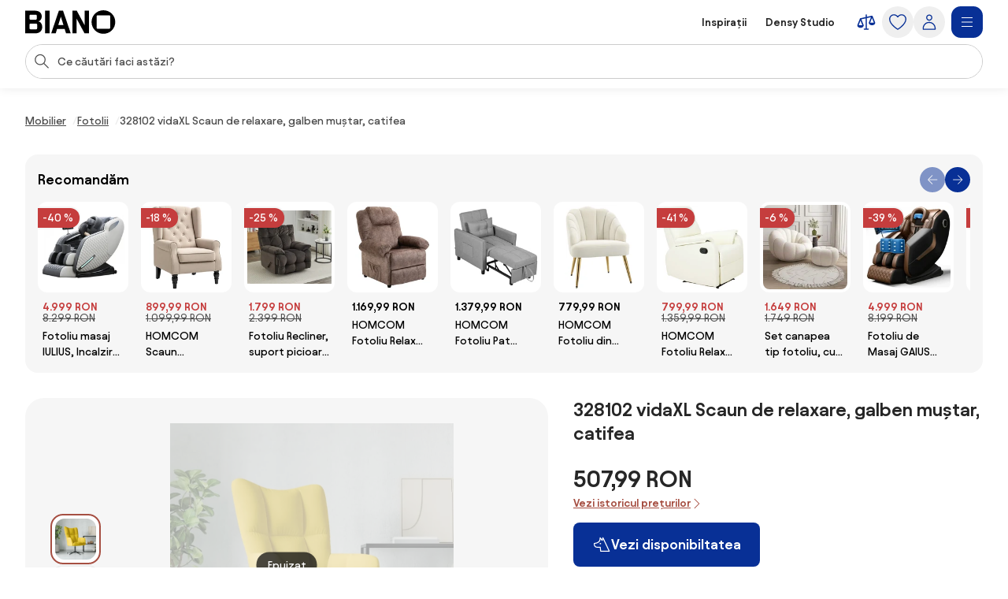

--- FILE ---
content_type: text/html;charset=utf-8
request_url: https://www.biano.ro/produs/v/129332499-328102-vidaxl-scaun-de-relaxare-galben-mustar-catifea
body_size: 58447
content:
<!DOCTYPE html><html lang="ro" itemscope itemtype="https://schema.org/WebSite"><head><meta charset="utf-8"/><meta name="viewport" content="width=device-width,initial-scale=1,minimum-scale=1,maximum-scale=5"/><title itemprop="name">328102 vidaXL Scaun de relaxare, galben muștar, catifea | BIANO</title><script>"use strict";(()=>{window.dataLayer=window.dataLayer||[];window.gtag=function(){window.dataLayer.push(arguments)};window.gtag("set","url_passthrough",!0);})();
</script><link rel="stylesheet" type="text/css" href="/assets-reco/03-2026-01-20-1768903121/static/reco_renderer_style-1cfae83f.BhYMJeTe.css"><link rel="preload" href="/assets-reco/03-2026-01-20-1768903121/static/Avantt-Variable.Dh1mmWFO.woff2" as="font" type="font/woff2" crossorigin="anonymous"/><link rel="dns-prefetch preconnect" href="//static.biano.ro"/><link rel="dns-prefetch preconnect" href="https://g.biano.ro"/><link rel="dns-prefetch preconnect" href="//liker.biano.ro"/><link rel="dns-prefetch preconnect" href="//gum.criteo.com"/><link rel="dns-prefetch preconnect" href="//creativecdn.com"/><meta name="project-id" content="7"/><meta name="project-domain" content="biano.ro"/><meta name="base-path" content="www.biano.ro"/><link itemprop="url" href="https://www.biano.ro"/><link rel="icon" href="[data-uri]" sizes="any"/> <link rel="icon" href="data:image/svg+xml,%3csvg%20width='512'%20height='512'%20viewBox='0%200%20512%20512'%20fill='none'%20xmlns='http://www.w3.org/2000/svg'%3e%3crect%20width='512'%20height='512'%20rx='114'%20fill='%23083096'/%3e%3cg%20clip-path='url(%23clip0_193_16888)'%3e%3cpath%20d='M256%20460.8C370.48%20460.8%20460.8%20370.617%20460.8%20256C460.8%20141.383%20370.48%2051.2%20256%2051.2C141.521%2051.2%2051.2002%20141.383%2051.2002%20256C51.2002%20370.617%20141.521%20460.8%20256%20460.8ZM154.286%20372.676C145.776%20372.676%20139.05%20366.499%20139.05%20359.086V154.424C139.05%20146.462%20145.776%20139.187%20154.286%20139.187H358.538C366.499%20139.187%20372.676%20146.462%20372.676%20154.424V359.224C372.676%20366.499%20366.499%20372.813%20358.538%20372.813H154.286V372.676Z'%20fill='white'/%3e%3c/g%3e%3cdefs%3e%3cclipPath%20id='clip0_193_16888'%3e%3crect%20width='409.6'%20height='409.6'%20fill='white'%20transform='translate(51.2002%2051.2)'/%3e%3c/clipPath%3e%3c/defs%3e%3c/svg%3e" type="image/svg+xml"/><link rel="apple-touch-icon" href="/assets-reco/03-2026-01-20-1768903121/static/apple-touch-icon.DXMQeewV.png"/> <link rel="manifest" href="/manifest.webmanifest"/><meta name="application-name" content="BIANO"/><meta name="theme-color" content="#ffffff"/><meta name="robots" content="index,follow"/><meta property="fb:app_id" content="841961935876479"/><meta name="facebook-settings" content="841961935876479" data-locale="ro_RO" data-currency="RON"/><link rel="canonical" href="https://www.biano.ro/produs/v/129332499-328102-vidaxl-scaun-de-relaxare-galben-mustar-catifea"/><meta name="keywords" content="DETAIL"/><meta property="fb:pages" content="1565766750114981"/><meta name="description" content="328102 vidaXL Scaun de relaxare, galben muștar, catifea pentru 507,99 RON. ✅ Verifică."/><meta property="og:site_name" content="Biano"/><meta property="og:title" content="328102 vidaXL Scaun de relaxare, galben muștar, catifea | BIANO"/><meta property="og:description" content="328102 vidaXL Scaun de relaxare, galben muștar, catifea pentru 507,99 RON. ✅ Verifică."/><meta property="og:type" content="website"/><meta property="og:url" content="https://www.biano.ro/produs/v/129332499-328102-vidaxl-scaun-de-relaxare-galben-mustar-catifea"/><meta property="og:locale" content="ro_ro"/><meta property="og:image" content="https://static.biano.ro/i/product/285-285/f1/23/ab/37e1f01dc7a254a59cec3fa76195825c8533d986.webp"/><meta property="og:type" content="product"/><meta property="product:availability" content="oos"/><meta property="product:condition" content="new"/><meta property="product:retailer_title" content="VidaXL.ro"/><meta property="product:target_gender" content="unisex"/><meta property="product:is_product_shareable" content="true"/><meta property="product:category" content="fotolii"/><meta property="product:price:amount" content="507.99"/><meta property="product:price:currency" content="RON"/></head><body data-visit-count="1" class="relative user-is-logged-out"><svg xmlns="http://www.w3.org/2000/svg" xmlns:xlink="http://www.w3.org/1999/xlink" aria-hidden="true" style="position:absolute;width:0px;height:0px;"><symbol  viewBox="0 0 48 48" id="icon-Arrow-Down"><path d="m7.245 25.465 1.76-1.78 15.63 15.47 15.61-15.47 1.76 1.78-16.49 16.34c-.49.48-1.27.48-1.76 0z" /><path d="M25.875 39.705V5.915h-2.5v33.79z" /></symbol><symbol  viewBox="0 0 48 48" id="icon-Arrow-Left"><path d="m23.2 6.66 1.78 1.76L9.51 24.05l15.47 15.61-1.78 1.76L6.86 24.93c-.48-.49-.48-1.27 0-1.76z" /><path d="M8.96 25.29h33.79v-2.5H8.96z" /></symbol><symbol  viewBox="0 0 48 48" id="icon-Arrow-Right"><path d="m26.05 41.42-1.78-1.76 15.47-15.63L24.27 8.42l1.78-1.76 16.34 16.49c.48.49.48 1.27 0 1.76z" /><path d="M40.29 22.79H6.5v2.5h33.79z" /></symbol><symbol  viewBox="0 0 48 48" id="icon-Arrow-Up"><path d="m42.005 22.615-1.76 1.78-15.63-15.47-15.61 15.47-1.76-1.78 16.49-16.34c.49-.48 1.27-.48 1.76 0z" /><path d="M23.375 8.375v33.79h2.5V8.375z" /></symbol><symbol  viewBox="0 0 48 48" id="icon-Articles"><path d="M12.04 1.09c-.56 0-1.02.46-1.02 1.02v4.07H6.44c-.56 0-1.02.46-1.02 1.02v38.69c0 .56.46 1.02 1.02 1.02h29.53c.56 0 1.02-.46 1.02-1.02v-4.07h4.58c.56 0 1.02-.46 1.02-1.02V2.11c0-.56-.46-1.02-1.02-1.02zm22.9 43.78H7.45V8.22H26.8v7.13c0 .56.46 1.02 1.02 1.02h7.13v28.51zm-6.11-30.54V9.65l4.68 4.68zm8.15 25.45V15.14c0-.05-.05-.1-.05-.1v-.05c0-.05-.05-.1-.05-.15 0 0 0-.05-.05-.05-.05-.05-.05-.1-.1-.15l-8.15-8.15c-.05-.05-.1-.1-.15-.1h-.05c-.05 0-.1-.05-.15-.05h-.05c-.05 0-.1-.05-.1-.05H13.11V3.13H40.6v36.65zM13.56 15.35c0-.56.46-1.02 1.02-1.02h5.6c.56 0 1.02.46 1.02 1.02s-.46 1.02-1.02 1.02h-5.6c-.56 0-1.02-.46-1.02-1.02m-2.55 4.07h20.37c.56 0 1.02.46 1.02 1.02s-.46 1.02-1.02 1.02H11.02c-.56 0-1.02-.46-1.02-1.02s.46-1.02 1.02-1.02zm21.38 6.11c0 .56-.46 1.02-1.02 1.02H11.02c-.56 0-1.02-.46-1.02-1.02s.46-1.02 1.02-1.02h20.36c.56 0 1.02.46 1.02 1.02zm0 5.09c0 .56-.46 1.02-1.02 1.02H11.02c-.56 0-1.02-.46-1.02-1.02s.46-1.02 1.02-1.02h20.36c.56 0 1.02.46 1.02 1.02zm-12.73 7.13c0 .56-.46 1.02-1.02 1.02H11c-.56 0-1.02-.46-1.02-1.02s.46-1.02 1.02-1.02h7.64c.56 0 1.02.46 1.02 1.02m12.73 0c0 .56-.46 1.02-1.02 1.02h-7.64c-.56 0-1.02-.46-1.02-1.02s.46-1.02 1.02-1.02h7.64c.56 0 1.02.46 1.02 1.02" /></symbol><symbol  viewBox="0 0 48 48" id="icon-Automated-credit"><path d="M24 36.77c.66 0 1.2-.54 1.2-1.2V34.3h1.76c3.06 0 5.55-2.49 5.55-5.55s-2.49-5.55-5.55-5.55H25.2v-7.07h5.48c.66 0 1.2-.54 1.2-1.2s-.54-1.2-1.2-1.2H25.2v-1.27c0-.66-.54-1.2-1.2-1.2s-1.2.54-1.2 1.2v1.27h-1.37c-3.28 0-5.94 2.67-5.94 5.94s2.67 5.94 5.94 5.94h1.37v6.29h-5.33c-.66 0-1.2.54-1.2 1.2s.54 1.2 1.2 1.2h5.33v1.27c0 .66.54 1.2 1.2 1.2m-2.57-20.65h1.37v7.07h-1.37c-1.95 0-3.54-1.59-3.54-3.54s1.59-3.54 3.54-3.54zm5.54 15.77h-1.76V25.6h1.76a3.15 3.15 0 1 1 0 6.3z" /><path d="M44.6 20.12c-.7-3.52-2.31-6.8-4.66-9.54h.9c.57 0 1.03-.46 1.03-1.03s-.46-1.03-1.03-1.03h-3.3c-.57 0-1.03.46-1.03 1.03v3.3c0 .57.46 1.03 1.03 1.03.27 0 .53-.11.73-.3.19-.19.3-.45.3-.73v-.72c2.68 3.2 4.24 7.21 4.41 11.36.19 4.79-1.42 9.43-4.54 13.07a18.84 18.84 0 0 1-12.22 6.48c-4.76.54-9.51-.73-13.36-3.57a1.03 1.03 0 0 0-1.63.98c.04.27.19.51.41.67 3.59 2.62 7.83 4 12.27 4h.18c4.13 0 8.13-1.21 11.57-3.49 3.47-2.3 6.15-5.55 7.75-9.4a20.87 20.87 0 0 0 1.2-12.12zM11.45 35.19c0-.57-.46-1.03-1.03-1.03s-1.03.46-1.03 1.03v.7c-2.82-3.4-4.37-7.66-4.37-12.05 0-5.05 1.96-9.79 5.53-13.37 3.2-3.17 7.44-5.11 11.93-5.46s8.97.91 12.62 3.55c.46.34 1.1.24 1.44-.22s.24-1.1-.22-1.44A20.94 20.94 0 0 0 21.53 3c-5.26.61-10.06 3.16-13.5 7.19a20.97 20.97 0 0 0-5.02 14.45c.18 4.7 1.97 9.23 5.05 12.82h-.94c-.57 0-1.03.46-1.03 1.03s.46 1.03 1.03 1.03h3.3c.27 0 .54-.11.73-.3s.3-.46.3-.73z" /></symbol><symbol  viewBox="0 0 48 48" id="icon-Biano-fav"><path fill-rule="evenodd" d="M11.643 1.605h24.714c5.48 0 9.921 4.442 9.921 9.921v24.715c0 5.479-4.442 9.92-9.92 9.92H11.642c-5.48 0-9.921-4.441-9.921-9.92V11.526c0-5.479 4.442-9.92 9.92-9.92m30.18 22.17c0 9.974-7.86 17.822-17.823 17.822-9.962 0-17.822-7.848-17.822-17.822S14.038 5.952 24 5.952s17.822 7.849 17.822 17.823m-28 8.97c0 .646.585 1.183 1.326 1.183v.012h17.774c.693 0 1.23-.55 1.23-1.182V14.935c0-.693-.537-1.326-1.23-1.326H15.148c-.74 0-1.325.633-1.325 1.326z" clip-rule="evenodd" /></symbol><symbol  viewBox="0 0 114 30" id="icon-Biano-logo"><path d="M98.47.03c-8.34 0-14.92 6.57-14.92 14.92s6.58 14.92 14.92 14.92 14.92-6.58 14.92-14.92S106.81.03 98.47.03m8.51 22.44c0 .53-.45.99-1.03.99H91.07c-.62 0-1.11-.45-1.11-.99V7.55c0-.58.49-1.11 1.11-1.11h14.88c.58 0 1.03.53 1.03 1.11zM16.6 14.12c2.63-.66 4.23-3.41 4.23-6.29 0-3.58-2.47-7.27-8.67-7.27H0v28.73h12.74c6.12 0 8.71-4.07 8.71-8.01 0-3.33-1.81-6.53-4.85-7.15zM5.5 6.81c0-.66.41-1.15 1.07-1.15h6.86c.58 0 1.07.49 1.07 1.15v3.99c0 .62-.49 1.15-1.07 1.15H6.57c-.66 0-1.07-.53-1.07-1.15zM14.99 23c0 .62-.49 1.15-1.07 1.15H6.56c-.66 0-1.07-.53-1.07-1.11v-4.97c0-.57.41-1.03 1.07-1.03h7.36c.58 0 1.07.49 1.07 1.03zM30.62.56h-5.51v28.77h5.51zM42.37.56l-9.66 28.77h5.71l1.68-5.55h9.58l1.73 5.55h5.92L47.63.56zm-.7 18.12 3.21-10.6 3.25 10.6h-6.46M74.88 19.14 64.93.56h-5.51v28.77h5.35V10.75l9.94 18.58h5.51V.56h-5.34z" /></symbol><symbol  viewBox="0 0 32 32" id="icon-Biano-star"><path d="M8.64 28.167a.8.8 0 0 1-.487-.16.83.83 0 0 1-.333-.814l1.333-7.766-5.646-5.507a.84.84 0 0 1-.214-.853c.1-.3.36-.52.674-.567l7.8-1.133L15.253 4.3A.83.83 0 0 1 16 3.833c.313 0 .607.18.747.467l3.486 7.067 7.8 1.133a.83.83 0 0 1 .46 1.42l-5.646 5.5 1.333 7.767a.83.83 0 0 1-.333.813.84.84 0 0 1-.88.06l-6.974-3.667-6.98 3.667a.8.8 0 0 1-.386.093h.013zM5.88 13.913l4.747 4.627a.85.85 0 0 1 .24.74l-1.12 6.54 5.873-3.087a.83.83 0 0 1 .773 0l5.867 3.087-1.12-6.54a.85.85 0 0 1 .24-.74l4.747-4.627-6.56-.953a.84.84 0 0 1-.627-.453L16.007 6.56l-2.934 5.947a.82.82 0 0 1-.626.453l-6.56.953z" /><path d="M14.087 13.36h2.093q.63-.002 1.14.247c.333.16.6.386.787.673q.288.43.286.96c0 .253-.053.5-.166.733a1.8 1.8 0 0 1-.42.587 1.35 1.35 0 0 1-.527.32q.528.11.907.62c.253.34.373.74.373 1.2q0 .568-.3 1.047c-.2.32-.467.566-.8.753a2.25 2.25 0 0 1-1.12.273h-2.267v-7.406zm1.933 3.12c.327 0 .593-.1.807-.307q.32-.31.32-.76c0-.3-.1-.533-.3-.726q-.3-.293-.78-.294h-.734v2.087zm.22 3.247a.98.98 0 0 0 .76-.32q.291-.321.293-.78c0-.307-.1-.58-.293-.794a.97.97 0 0 0-.753-.32h-.92v2.214h.913" /></symbol><symbol  viewBox="0 0 48 48" id="icon-Bookmark-fill"><path d="M35.77 42.01a1.23 1.23 0 0 0 1.3.1c.42-.21.68-.64.68-1.11V7c0-.69-.56-1.25-1.25-1.25h-25c-.69 0-1.25.56-1.25 1.25v34c0 .47.26.9.68 1.11s.92.17 1.3-.1L24 33.54z" /></symbol><symbol  viewBox="0 0 48 48" id="icon-Bookmark"><path d="M36.5 42.25c-.26 0-.51-.08-.73-.24L24 33.54l-11.77 8.47c-.38.27-.88.31-1.3.1s-.68-.64-.68-1.11V7c0-.69.56-1.25 1.25-1.25h25c.69 0 1.25.56 1.25 1.25v34c0 .47-.26.9-.68 1.11-.18.09-.38.14-.57.14M24 30.76c.26 0 .51.08.73.24l10.52 7.57V8.25h-22.5v30.31l10.52-7.57c.22-.16.47-.24.73-.24z" /></symbol><symbol  viewBox="0 0 48 48" id="icon-Brand"><path d="M24 47.3a1.3 1.3 0 0 1-.51-.11c-.81-.36-19.76-8.97-19.76-20.16V8.01c0-.54.35-1.03.87-1.19L23.62.76c.25-.08.51-.08.76 0L43.4 6.82c.52.17.87.65.87 1.19v19.02c0 11.19-18.95 19.8-19.76 20.16a1.3 1.3 0 0 1-.51.11M6.23 8.93v18.1c0 8.67 14.81 16.21 17.77 17.64 2.96-1.42 17.77-8.98 17.77-17.64V8.93L24 3.26z" /></symbol><symbol  viewBox="0 0 48 48" id="icon-Burger"><path d="M40.99 22.74h-34v2.5h34zM40.99 35.74h-34v2.5h34zM40.99 9.74h-34v2.5h34z" /></symbol><symbol  viewBox="0 0 48 48" id="icon-Camera"><path d="M24 37.41c-6.2 0-11.25-5.05-11.25-11.25S17.8 14.91 24 14.91s11.25 5.05 11.25 11.25S30.2 37.41 24 37.41m0-20c-4.82 0-8.75 3.92-8.75 8.75s3.93 8.75 8.75 8.75 8.75-3.92 8.75-8.75-3.93-8.75-8.75-8.75" /><path d="M44.16 42.25h-40c-.69 0-1.25-.56-1.25-1.25V11.79c0-.69.56-1.25 1.25-1.25h12.29l.71-3.78c.11-.59.63-1.02 1.23-1.02h11.56c.6 0 1.12.43 1.23 1.02l.71 3.78h12.29c.69 0 1.25.56 1.25 1.25V41c0 .69-.56 1.25-1.25 1.25zm-38.75-2.5h37.5V13.04H30.84c-.6 0-1.12-.43-1.23-1.02l-.71-3.78h-9.48l-.71 3.78c-.11.59-.63 1.02-1.23 1.02H5.41z" /></symbol><symbol  viewBox="0 0 48 48" id="icon-Categories"><path fill-rule="evenodd" d="M3 4.19C3 3.531 3.532 3 4.19 3h17.22c.657 0 1.19.532 1.19 1.19v17.22a1.19 1.19 0 0 1-1.19 1.19H4.19A1.19 1.19 0 0 1 3 21.41zm2.379 1.189V20.22H20.22V5.38zM31.832 5.379c-2.102 0-3.853 1.75-3.853 3.853v7.136c0 2.102 1.75 3.853 3.853 3.853h7.136c2.102 0 3.853-1.75 3.853-3.853V9.232c0-2.102-1.75-3.853-3.853-3.853zM25.6 9.232C25.6 5.816 28.416 3 31.832 3h7.136C42.384 3 45.2 5.816 45.2 9.232v7.136c0 3.416-2.816 6.232-6.232 6.232h-7.136c-3.416 0-6.232-2.816-6.232-6.232zM12.85 27.48c-4.101 0-7.47 3.369-7.47 7.47s3.369 7.47 7.47 7.47c4.076 0 7.382-3.346 7.47-7.482-.006-4.096-3.372-7.459-7.47-7.459M3 34.95c0-5.416 4.435-9.85 9.85-9.85 5.416 0 9.85 4.435 9.85 9.85v.024c-.108 5.375-4.413 9.826-9.85 9.826C7.435 44.8 3 40.365 3 34.95M29.269 27.48c-.676 0-1.19.514-1.19 1.189V41.23c0 .675.514 1.19 1.19 1.19H41.83c.675 0 1.19-.514 1.19-1.19V28.67c0-.675-.514-1.19-1.19-1.19zM25.7 28.668c0-1.99 1.58-3.569 3.569-3.569H41.83c1.99 0 3.569 1.58 3.569 3.569V41.23c0 1.99-1.58 3.569-3.569 3.569H29.27a3.546 3.546 0 0 1-3.569-3.569z" clip-rule="evenodd" /></symbol><symbol  viewBox="0 0 48 48" id="icon-Chart-bars-down"><path d="M33.696 43.4V28.444h8.866V43.4zm-28.567 0v-38h8.867v38zm14.433 0V17.824h8.867V43.4zM40.487 11.5c.547-.078 1.076-.151 1.076-.151l1.308 9.934-9.794 1.38s-.011-.116-.09-.663c-.078-.547-.193-1.317-.193-1.317l6.52-.931L21.246 6.2l1.2-1.6 18.068 13.552-.931-6.52s.358-.054.904-.132" /></symbol><symbol  viewBox="0 0 48 48" id="icon-Chart-bars"><path d="M34.133 43V28.044H43V43zm-14.566 0V5h8.866v38zM5 43V17.424h8.867V43z" /></symbol><symbol  viewBox="0 0 24 24" id="icon-Check-Circle"><path d="M12 3a9 9 0 1 0 0 18 9 9 0 0 0 0-18M1 12C1 5.925 5.925 1 12 1s11 4.925 11 11-4.925 11-11 11S1 18.075 1 12m16.207-3.707a1 1 0 0 1 0 1.414l-6 6a1 1 0 0 1-1.414 0l-3-3a1 1 0 1 1 1.414-1.414l2.293 2.293 5.293-5.293a1 1 0 0 1 1.414 0" /></symbol><symbol  viewBox="0 0 16 16" id="icon-Check"><path fill-rule="evenodd" d="M14.04 3.293a1 1 0 0 1 0 1.414L6.707 12.04a1 1 0 0 1-1.414 0L1.959 8.707a1 1 0 1 1 1.415-1.414L6 9.919l6.626-6.626a1 1 0 0 1 1.414 0" clip-rule="evenodd" /></symbol><symbol  viewBox="0 0 48 48" id="icon-Chevron-Down"><path d="M23.54 34.13c-.32 0-.64-.12-.88-.37l-18-17.99L6.43 14l17.12 17.12L40.67 14l1.77 1.77-18 18c-.24.24-.56.37-.88.37z" /></symbol><symbol  viewBox="0 0 48 48" id="icon-Chevron-Left"><path d="M13.49 23.88c0-.32.12-.64.37-.88L31.85 5l1.77 1.77L16.5 23.89l17.12 17.12-1.77 1.77-18-18c-.24-.24-.37-.56-.37-.88z" /></symbol><symbol  viewBox="0 0 48 48" id="icon-Chevron-Right"><path d="M33.61 23.9c0 .32-.12.64-.37.88l-17.99 18-1.77-1.77L30.6 23.89 13.48 6.77 15.25 5l18 18c.24.24.37.56.37.88z" /></symbol><symbol  viewBox="0 0 48 48" id="icon-Chevron-Up"><path d="M23.56 13.87c.32 0 .64.12.88.37l18 17.99L40.67 34 23.55 16.88 6.43 34l-1.77-1.77 18-18c.24-.24.56-.37.88-.37z" /></symbol><symbol  viewBox="0 0 48 48" id="icon-Christmas-Delivery"><path d="M41.283 35.24h-3.285c.62-.547.913-.912.949-.949a.88.88 0 0 0 0-1.095l-5.658-7.738h1.716a.88.88 0 0 0 .803-.511c.146-.329.146-.657-.073-.95l-7.264-9.964h.949c.328 0 .657-.183.803-.475a.9.9 0 0 0-.073-.949L23.178 2.607a.9.9 0 0 0-.767-.401.9.9 0 0 0-.766.401L14.673 12.61c-.183.292-.22.657-.073.949.146.292.474.475.803.475h.949l-7.264 9.965a.9.9 0 0 0-.073.949c.146.292.474.51.803.51h1.716l-1.095 1.497s-.11.073-.146.11v.073l-4.417 6.06c-.256.328-.22.802.036 1.131.183.182 3.724 4.125 12.667 5.256v5.403c0 .474.365.84.84.84h5.803c.475 0 .84-.366.84-.84V39.73a31 31 0 0 0 3.212-.474v5.11c0 .511.401.913.912.913h10.951a.904.904 0 0 0 .913-.913v-8.213a.904.904 0 0 0-.913-.913zM19.09 12.682a.94.94 0 0 0-.803-.511h-1.022l5.22-7.483 5.22 7.483h-1.023a.88.88 0 0 0-.803.511.9.9 0 0 0 .073.949l1.643 2.227c-4.49 3.54-10.622 4.161-13.324 4.234l4.746-6.497a.9.9 0 0 0 .073-.95zm-6.06 9.126h.548c2.336 0 9.6-.402 14.966-4.636l4.672 6.388H31.5a.88.88 0 0 0-.802.51.9.9 0 0 0 .072.95l3.359 4.6c-9.016 2.043-18.325-1.242-21.427-2.52l1.533-2.08a.9.9 0 0 0 .073-.95c-.146-.291-.475-.51-.803-.51h-1.716l1.278-1.789zM16.17 32.1c0 .62-.475 1.095-1.096 1.095-.62 0-1.095-.474-1.095-1.095 0-.62.511-1.095 1.095-1.095s1.095.511 1.095 1.095m8.395 12.01H20.44v-4.417c.657.036 1.241.146 1.971.146h.986c.402 0 .803-.037 1.205-.073v4.307zm-2.117-6.096c-8.688-.256-13.068-3.249-14.455-4.417l3.687-5.074c.584.256 1.423.584 2.555.986-1.095.365-1.935 1.387-1.935 2.591a2.773 2.773 0 0 0 2.774 2.775A2.773 2.773 0 0 0 17.85 32.1c0-.657-.256-1.204-.621-1.679 2.957.84 6.68 1.57 10.732 1.57 2.372 0 4.818-.256 7.264-.876l1.825 2.518c-.402.402-1.132.986-2.154 1.606H30.37a.904.904 0 0 0-.913.913v1.241c-2.153.475-4.49.73-7.008.62m17.923 5.402h-9.126V37.03h9.126z" /><path d="M25.003 27.028a2.773 2.773 0 0 0 2.774-2.775 2.773 2.773 0 0 0-2.774-2.774 2.773 2.773 0 0 0-2.774 2.774 2.773 2.773 0 0 0 2.774 2.774m0-3.87c.62 0 1.095.475 1.095 1.095s-.474 1.095-1.095 1.095c-.62 0-1.095-.51-1.095-1.095 0-.584.511-1.095 1.095-1.095" /></symbol><symbol  viewBox="0 0 48 48" id="icon-Clock"><path fill-rule="evenodd" d="M24 5.25C13.69 5.25 5.25 13.69 5.25 24S13.69 42.75 24 42.75 42.75 34.31 42.75 24 34.31 5.25 24 5.25M2.75 24C2.75 12.31 12.31 2.75 24 2.75S45.25 12.31 45.25 24 35.69 45.25 24 45.25 2.75 35.69 2.75 24" clip-rule="evenodd" /><path fill-rule="evenodd" d="M22.75 23.8V10.1h2.5v13.02l8.53 5.531-1.36 2.098-9.1-5.9a1.25 1.25 0 0 1-.57-1.049" clip-rule="evenodd" /></symbol><symbol  viewBox="0 0 48 48" id="icon-Close"><path d="M37.576 8.69 8.965 37.3l1.488 1.489 28.61-28.612z" /><path d="m10.453 8.69-1.488 1.487L37.576 38.79l1.488-1.488z" /></symbol><symbol  viewBox="0 0 48 48" id="icon-Comment"><path d="M13.35 42.24q-.315 0-.6-.15c-.4-.22-.65-.64-.65-1.1v-5.54c-3.83-.55-6.78-3.86-6.78-7.86V13.68c0-4.38 3.54-7.94 7.9-7.94h20.71c4.35 0 7.9 3.56 7.9 7.94v13.91c0 4.38-3.54 7.94-7.9 7.94h-9.72l-10.18 6.51c-.21.13-.44.2-.67.2zm-.13-34c-2.98 0-5.4 2.44-5.4 5.44v13.91c0 3 2.42 5.44 5.4 5.44h.13c.69 0 1.25.56 1.25 1.25v4.43l8.56-5.48c.2-.13.43-.2.67-.2h10.09c2.98 0 5.4-2.44 5.4-5.44V13.68c0-3-2.42-5.44-5.4-5.44z" /></symbol><symbol  viewBox="0 0 48 48" id="icon-Compare"><path d="m44.893 24.943-6-15q-.005-.008-.008-.017a2 2 0 0 0-.09-.184l-.01-.013a2 2 0 0 0-.106-.154l-.025-.032a2 2 0 0 0-.134-.142l-.026-.022a2 2 0 0 0-.13-.103l-.038-.027a2 2 0 0 0-.164-.094l-.038-.017a2 2 0 0 0-.155-.061l-.037-.013a2 2 0 0 0-.192-.044l-.036-.005a2 2 0 0 0-.187-.014L37.5 9h-.007q-.1.001-.2.016l-.05.008-.068.012L25.5 11.63V7.5a1.5 1.5 0 1 0-3 0v4.797l-12.325 2.739q-.046.011-.091.025l-.04.01q-.093.03-.182.073l-.032.016a2 2 0 0 0-.154.088l-.025.016a2 2 0 0 0-.155.123l-.026.025q-.063.06-.118.125l-.023.027q-.061.076-.11.16-.013.018-.023.038a2 2 0 0 0-.086.175l-.003.006-.002.005-.002.006-5.996 14.989A1.5 1.5 0 0 0 3 31.5c0 4.371 4.6 6 7.5 6s7.5-1.629 7.5-6c0-.19-.036-.38-.107-.557l-5.345-13.362L22.5 15.37V39h-3a1.5 1.5 0 1 0 0 3h9a1.5 1.5 0 1 0 0-3h-3V14.703l9.552-2.122-4.945 12.362c-.07.177-.107.366-.107.557 0 4.371 4.6 6 7.5 6s7.5-1.629 7.5-6c0-.19-.036-.38-.107-.557M14.885 31.5h-8.77L10.5 20.539zm18.23-6L37.5 14.539 41.885 25.5z" /></symbol><symbol  viewBox="0 0 48 48" id="icon-Cookie"><path d="M41.1 28.8c-2.1-.8-3.8-2.6-4.4-4.8-.7-2.2-.3-4.6 1-6.5.2-.3.2-.6.2-.9-.1-.3-.3-.6-.6-.7-.9-.4-1.7-1.1-2.2-2s-.8-1.9-.8-2.9c0-.5.1-1 .2-1.5.2-.5 0-1-.5-1.3-3.2-1.9-7-2.9-10.7-2.6-3.8.5-7.4 1.9-10.3 4.3s-5 5.6-6 9.2-.9 7.5.4 11 3.6 6.6 6.7 8.8 6.7 3.3 10.5 3.4c3.8 0 7.4-1.1 10.5-3.3s5.4-5.2 6.7-8.8c.1-.6-.2-1.2-.7-1.4M24.5 40.1c-3.3 0-6.5-1-9.2-2.9s-4.8-4.5-5.9-7.6-1.3-6.4-.5-9.6 2.6-6 5-8.2c2.5-2.2 5.5-3.5 8.8-3.9s6.6.3 9.4 1.8c-.1.4-.1.9-.1 1.3 0 2.5 1.2 4.8 3.3 6.2-1.2 2.3-1.5 4.9-.7 7.4.7 2.4 2.4 4.5 4.7 5.7-1.2 2.9-3.3 5.4-5.9 7.1-2.7 1.8-5.7 2.7-8.9 2.7m-9.1-17.2c-.9 0-1.7.3-2.3.9s-.9 1.4-.9 2.3.3 1.7.9 2.3 1.4.9 2.3.9 1.7-.3 2.3-.9.9-1.4.9-2.3-.3-1.7-.9-2.3c-.6-.5-1.4-.9-2.3-.9m0 4.3c-.4 0-.8-.3-1-.7s-.1-.9.2-1.2.8-.4 1.2-.2.7.6.7 1c0 .3-.1.6-.3.8s-.5.3-.8.3m12.9 0c-.9 0-1.7.3-2.3.9s-.9 1.4-.9 2.3.3 1.7.9 2.3 1.4.9 2.3.9 1.7-.3 2.3-.9.9-1.4.9-2.3-.3-1.7-.9-2.3c-.6-.5-1.4-.9-2.3-.9m0 4.3c-.4 0-.8-.3-1-.7s-.1-.9.2-1.2.8-.4 1.2-.2.7.6.7 1c0 .3-.1.6-.3.8s-.5.3-.8.3m-1.1-16.1c0-.9-.3-1.7-.9-2.3s-1.4-.9-2.3-.9-1.7.3-2.3.9-.9 1.4-.9 2.3.3 1.7.9 2.3 1.4.9 2.3.9 1.7-.3 2.3-.9.9-1.4.9-2.3M24 16.5c-.4 0-.8-.3-1-.7s-.1-.9.2-1.2.8-.4 1.2-.2.7.6.7 1c0 .3-.1.6-.3.8s-.5.3-.8.3" /></symbol><symbol  viewBox="0 0 24 24" id="icon-Copy"><path d="M7.5 2a1 1 0 0 0-1 1 1 1 0 0 0 1 1h7.1c2.24 0 3.22.05 3.761.326a3 3 0 0 1 1.313 1.313C19.95 6.179 20 7.16 20 9.4v7.1a1 1 0 0 0 1 1 1 1 0 0 0 1-1V9.4c0-2.24.051-3.5-.545-4.67a5 5 0 0 0-2.185-2.185C18.1 1.949 16.84 2 14.6 2zM6.2 5.5c-1.12 0-1.819-.052-2.561.326A3 3 0 0 0 2.326 7.14C1.948 7.88 2 8.579 2 9.699v8.102c0 1.12-.052 1.818.326 2.56a3 3 0 0 0 1.313 1.313c.742.378 1.44.326 2.56.326h8.102c1.12 0 1.818.052 2.56-.326a3 3 0 0 0 1.313-1.313c.378-.742.326-1.44.326-2.56V9.699c0-1.12.052-1.818-.326-2.56a3 3 0 0 0-1.313-1.313c-.742-.378-1.44-.326-2.56-.326zm0 2h8.1c1.12 0 1.54.052 1.653.11.188.095.342.249.438.437.057.113.109.532.109 1.652v8.102c0 1.12-.052 1.539-.11 1.652-.095.188-.249.342-.437.438-.113.057-.532.109-1.652.109H6.199c-1.12 0-1.539-.052-1.652-.11a1 1 0 0 1-.438-.437C4.052 19.34 4 18.921 4 17.801V9.699c0-1.12.052-1.539.11-1.652.095-.188.249-.342.437-.438.113-.057.532-.109 1.652-.109" /></symbol><symbol  viewBox="0 0 24 24" id="icon-Cross-Circle"><path d="M12 3a9 9 0 1 0 0 18 9 9 0 0 0 0-18M1 12C1 5.925 5.925 1 12 1s11 4.925 11 11-4.925 11-11 11S1 18.075 1 12m7.293-3.707a1 1 0 0 1 1.414 0L12 10.586l2.293-2.293a1 1 0 1 1 1.414 1.414L13.414 12l2.293 2.293a1 1 0 0 1-1.414 1.414L12 13.414l-2.293 2.293a1 1 0 0 1-1.414-1.414L10.586 12 8.293 9.707a1 1 0 0 1 0-1.414" /></symbol><symbol  viewBox="0 0 48 48" id="icon-Delete"><path d="M41 13.48H7v2.5h34z" /><path d="M33.34 41.98H14.66c-.63 0-1.16-.47-1.24-1.1l-3.16-26c-.04-.35.07-.71.31-.98s.58-.42.94-.42h25a1.253 1.253 0 0 1 1.25 1.4l-3.16 26c-.08.63-.61 1.1-1.24 1.1zm-17.58-2.5h16.47l2.86-23.5H12.91z" /><path d="M32.06 13.73h-2.5c0-3.17-2.58-5.75-5.75-5.75s-5.75 2.58-5.75 5.75h-2.5c0-4.55 3.7-8.25 8.25-8.25s8.25 3.7 8.25 8.25" /></symbol><symbol  viewBox="0 0 48 48" id="icon-Dog"><path d="M43.31 41.88H21.5c-.64 0-1.18-.48-1.24-1.12l-.9-8.76H12.6c-4.7 0-8.53-3.77-8.53-8.41V21.2c0-.59.41-1.1.99-1.22l5.14-1.1c2.52-.54 4.77-1.81 6.5-3.68a6.7 6.7 0 0 0 1.74-3.71l.63-5.02c.06-.5.43-.92.92-1.05s1.01.05 1.32.45l3.43 4.54 1.19-4.13c.14-.5.58-.85 1.09-.9s1 .23 1.23.7l4.35 8.88v.02L44.44 40.1c.18.39.15.84-.08 1.2s-.63.58-1.06.58zm-20.69-2.5h18.71l-11-23.33-2.92-5.96-.98 3.42c-.13.46-.51.8-.97.88-.46.09-.94-.1-1.23-.48l-3.08-4.08-.25 1.97a9.17 9.17 0 0 1-2.39 5.1 14.8 14.8 0 0 1-7.81 4.42l-4.15.89v1.38c0 3.26 2.71 5.91 6.03 5.91h7.89c.64 0 1.18.48 1.24 1.12l.9 8.76z" /><path d="M20.75 23.24c-.47 0-.91-.19-1.24-.51-.18-.16-.3-.36-.39-.57-.08-.21-.13-.43-.13-.66a1.8 1.8 0 0 1 .77-1.46c.1-.06.2-.12.3-.16.11-.03.22-.07.33-.09.23-.05.47-.05.69 0 .12.02.22.06.33.09.1.05.21.11.3.16.09.07.19.14.27.22s.15.16.21.27c.07.09.12.19.16.29.05.12.08.22.11.34.02.1.03.22.03.34 0 .23-.05.45-.14.66-.08.21-.21.41-.37.57-.34.33-.77.51-1.24.51z" /></symbol><symbol  viewBox="0 0 24 24" id="icon-Download"><path d="M12 2a1 1 0 0 0-1 1v9.59l-3.29-3.3a1 1 0 0 0-1.42 0 1 1 0 0 0 0 1.42l4.96 4.96.02.01.02.02v.01l.01.01.01.01.05.03.05.04.04.04.03.01.03.02.06.03.07.03.01.01.06.02.04.01.04.01h.04l.03.01h.01l.07.01H12l.03-.01h.12l.07-.02.06-.01.02-.01.03-.01h.01l.04-.02.03-.01.05-.02.01-.01.01-.01.05-.02.01-.01.01-.01.05-.03.02-.02.05-.03.01-.01.01-.01.03-.03.03-.03 4.96-4.96a1 1 0 0 0 0-1.42 1 1 0 0 0-1.42 0L13 12.59V3a1 1 0 0 0-1-1M3 14a1 1 0 0 0-1 1v1.2c0 1.68-.05 2.66.44 3.62.38.75.99 1.36 1.74 1.74.96.49 1.94.44 3.62.44h8.4c1.68 0 2.66.05 3.62-.44.75-.38 1.36-.99 1.74-1.74.49-.96.44-1.94.44-3.62V15a1 1 0 0 0-1-1 1 1 0 0 0-1 1v1.2c0 1.68-.05 2.38-.22 2.71-.19.37-.5.68-.87.87-.33.17-1.03.22-2.71.22H7.8c-1.68 0-2.38-.05-2.71-.22-.37-.19-.68-.5-.87-.87-.17-.33-.22-1.03-.22-2.71V15a1 1 0 0 0-1-1" /></symbol><symbol  viewBox="0 0 48 48" id="icon-Email"><path d="M41.57 39.08h-36c-.69 0-1.25-.56-1.25-1.25v-28c0-.69.56-1.25 1.25-1.25h36c.69 0 1.25.56 1.25 1.25v28c0 .69-.56 1.25-1.25 1.25m-34.75-2.5h33.5v-25.5H6.82z" /><path d="M23.57 29.28c-.33 0-.65-.13-.89-.37L4.69 10.71l1.78-1.76 17.11 17.3 17.11-17.3 1.78 1.76-18 18.2c-.23.24-.55.37-.89.37z" /></symbol><symbol  viewBox="0 0 48 48" id="icon-Eye-Off"><path fill-rule="evenodd" d="M16.35 23.5c0-4.19 3.46-7.65 7.65-7.65s7.65 3.46 7.65 7.65-3.46 7.65-7.65 7.65-7.65-3.46-7.65-7.65M24 18.35c-2.81 0-5.15 2.34-5.15 5.15s2.34 5.15 5.15 5.15 5.15-2.34 5.15-5.15-2.34-5.15-5.15-5.15" clip-rule="evenodd" /><path fill-rule="evenodd" d="M6.793 23.5a37.625 37.625 0 0 0 4.709 4.742C14.822 31.025 19.24 33.65 24 33.65s9.177-2.625 12.497-5.408a37.6 37.6 0 0 0 4.709-4.742 37.636 37.636 0 0 0-4.709-4.742C33.176 15.975 28.76 13.35 24 13.35c-4.76 0-9.177 2.625-12.497 5.408A37.6 37.6 0 0 0 6.793 23.5m36.006 0c1.007-.742 1.006-.742 1.006-.743l-.003-.003-.006-.009-.022-.03-.08-.104q-.105-.137-.3-.383a35 35 0 0 0-1.136-1.34 40 40 0 0 0-4.156-4.046C34.622 13.925 29.64 10.85 24 10.85s-10.623 3.075-14.103 5.992a40 40 0 0 0-4.156 4.046 35 35 0 0 0-1.436 1.723l-.08.105-.022.03-.006.008-.003.003L5.2 23.5l-1.006-.743-.547.743.547.741 1.006-.741-1.006.741.001.002.002.003.006.008.022.03.08.105q.105.137.301.383c.262.326.644.787 1.135 1.34a40 40 0 0 0 4.156 4.046C13.376 33.074 18.36 36.15 24 36.15c5.64 0 10.623-3.075 14.103-5.992a40 40 0 0 0 4.156-4.047 35 35 0 0 0 1.436-1.723l.08-.105.022-.029.006-.009.002-.002.001-.001zm0 0 1.006.742.547-.742-.547-.743z" clip-rule="evenodd" /><path fill-rule="evenodd" d="m3.816 41.916 38.6-38.6 1.768 1.768-38.6 38.6z" clip-rule="evenodd" /></symbol><symbol  viewBox="0 0 48 48" id="icon-Eye"><path fill-rule="evenodd" d="M16.35 23.7c0-4.19 3.46-7.65 7.65-7.65s7.65 3.46 7.65 7.65-3.46 7.65-7.65 7.65-7.65-3.459-7.65-7.65M24 18.55c-2.81 0-5.15 2.341-5.15 5.15s2.34 5.15 5.15 5.15 5.15-2.34 5.15-5.15c0-2.809-2.34-5.15-5.15-5.15" clip-rule="evenodd" /><path fill-rule="evenodd" d="M6.793 23.7a37.625 37.625 0 0 0 4.709 4.742c3.32 2.784 7.737 5.409 12.497 5.409s9.177-2.625 12.497-5.408a37.6 37.6 0 0 0 4.709-4.742 37.646 37.646 0 0 0-4.709-4.742C33.176 16.176 28.76 13.55 24 13.55c-4.76 0-9.177 2.625-12.497 5.408A37.6 37.6 0 0 0 6.793 23.7m36.006 0c1.007-.74 1.006-.741 1.006-.741v-.001l-.003-.003-.006-.009-.022-.029-.08-.105q-.105-.137-.3-.383a35 35 0 0 0-1.136-1.34 40 40 0 0 0-4.156-4.046C34.622 14.126 29.64 11.05 24 11.05s-10.623 3.075-14.103 5.992a40 40 0 0 0-4.156 4.046 35 35 0 0 0-1.436 1.723l-.08.105-.022.03-.006.008-.003.004L5.2 23.7l-1.006-.742-.547.742.547.741 1.006-.741-1.006.741.003.005.006.008.022.03.08.105q.105.137.301.383c.262.326.644.788 1.135 1.34a40 40 0 0 0 4.156 4.046C13.376 33.276 18.36 36.35 24 36.35c5.64 0 10.623-3.075 14.103-5.992a40 40 0 0 0 4.156-4.047 35 35 0 0 0 1.436-1.722l.08-.105.022-.03.006-.008.002-.003.001-.001zm0 0 1.006.743.547-.742-.547-.742z" clip-rule="evenodd" /></symbol><symbol  viewBox="0 0 48 48" id="icon-FAQ"><path d="M27.4 13.27c.91.49 1.62 1.16 2.12 2.01s.75 1.8.75 2.86c0 .89-.15 1.67-.44 2.36s-.65 1.27-1.06 1.74q-.615.705-1.62 1.59c-.51.47-.93.89-1.27 1.27-.34.37-.62.8-.86 1.27s-.35 1-.35 1.59h-2.36c0-.9.14-1.69.43-2.36s.63-1.22 1.05-1.67c.41-.44.94-.95 1.59-1.52.53-.45.95-.85 1.27-1.2.31-.34.58-.75.8-1.21s.32-1 .32-1.61c0-.67-.14-1.26-.43-1.78s-.7-.93-1.24-1.24c-.54-.3-1.18-.46-1.93-.46-1.22 0-2.16.4-2.83 1.19-.67.8-1 1.85-1 3.17h-2.42c0-1.32.24-2.48.74-3.49a5.57 5.57 0 0 1 2.17-2.39c.96-.58 2.09-.87 3.41-.87 1.2 0 2.26.25 3.17.74z" /><path d="M23.99 41.88c-10.06 0-18.25-8.19-18.25-18.25S13.93 5.38 23.99 5.38s18.25 8.19 18.25 18.25-8.19 18.25-18.25 18.25m0-34c-8.68 0-15.75 7.07-15.75 15.75s7.07 15.75 15.75 15.75 15.75-7.07 15.75-15.75S32.67 7.88 23.99 7.88" /><path d="M23.67 34.81c-.47 0-.92-.19-1.25-.52-.18-.16-.31-.37-.39-.58s-.13-.44-.13-.67c0-.46.19-.92.52-1.25.07-.08.16-.15.26-.22.11-.06.2-.12.31-.17.11-.03.22-.07.33-.09.24-.05.47-.05.7 0 .12.02.22.06.33.09.11.05.21.11.31.17.09.07.19.14.27.22q.12.12.21.27c.07.09.12.19.16.29.05.12.08.22.11.34.02.11.03.22.03.34 0 .24-.05.46-.14.67-.08.21-.21.41-.38.58-.34.33-.78.52-1.25.52z" /></symbol><symbol  viewBox="0 0 48 48" id="icon-Facebook-login"><path d="M21.22 43.01c-.06 0-.13 0-.19-.01-8.93-1.39-15.41-9.02-15.41-18.13C5.61 14.75 13.8 6.51 23.86 6.51s18.25 8.23 18.25 18.36c0 9.12-6.49 16.74-15.43 18.11-.36.06-.73-.05-1-.29-.28-.24-.44-.58-.44-.95V29.78c0-.69.56-1.25 1.25-1.25h2.9l.37-2.43h-3.27c-.69 0-1.25-.56-1.25-1.25v-3.21c0-2.39 1.58-3.93 4.03-3.93h.89v-1.85c-.69-.09-1.62-.18-2.53-.18-3.33 0-5.16 1.92-5.16 5.41v3.77c0 .69-.56 1.25-1.25 1.25h-3.09v2.43h3.09c.69 0 1.25.56 1.25 1.25v11.96c0 .37-.16.71-.44.95-.23.2-.52.3-.81.3zm2.64-34c-8.68 0-15.75 7.11-15.75 15.86 0 7.37 4.9 13.62 11.86 15.37v-9.18h-3.09c-.69 0-1.25-.56-1.25-1.25v-4.93c0-.69.56-1.25 1.25-1.25h3.09v-2.52c0-4.88 2.93-7.91 7.66-7.91 1.95 0 3.92.36 4.01.37.59.11 1.03.63 1.03 1.23v4.17c0 .69-.56 1.25-1.25 1.25h-2.14c-1.09 0-1.53.41-1.53 1.43v1.96h3.48a1.257 1.257 0 0 1 1.24 1.44l-.75 4.93a1.25 1.25 0 0 1-1.24 1.06h-2.72v9.19c6.96-1.73 11.87-7.97 11.87-15.35 0-8.74-7.07-15.86-15.75-15.86z" /></symbol><symbol  viewBox="0 0 32 33" id="icon-Facebook"><path d="M16 .5C7.164.5 0 7.664 0 16.5s7.164 16 16 16 16-7.164 16-16-7.164-16-16-16m4 10.667h-1.8c-.717 0-.867.294-.867 1.037v1.63H20l-.279 2.666h-2.388v9.333h-4V16.5h-2.666v-2.667h2.666v-3.077c0-2.359 1.242-3.59 4.039-3.59H20z" /></symbol><symbol  viewBox="0 0 48 48" id="icon-Filter"><path d="M12.07 17.33c-3.45 0-6.25-2.8-6.25-6.25s2.8-6.25 6.25-6.25 6.25 2.8 6.25 6.25-2.8 6.25-6.25 6.25m0-10c-2.07 0-3.75 1.68-3.75 3.75s1.68 3.75 3.75 3.75 3.75-1.68 3.75-3.75-1.68-3.75-3.75-3.75M24.15 30.24c-3.45 0-6.25-2.8-6.25-6.25s2.8-6.25 6.25-6.25 6.25 2.8 6.25 6.25-2.8 6.25-6.25 6.25m0-10c-2.07 0-3.75 1.68-3.75 3.75s1.68 3.75 3.75 3.75 3.75-1.68 3.75-3.75-1.68-3.75-3.75-3.75M35.93 43.24c-3.45 0-6.25-2.8-6.25-6.25s2.8-6.25 6.25-6.25 6.25 2.8 6.25 6.25-2.8 6.25-6.25 6.25m0-10c-2.07 0-3.75 1.68-3.75 3.75s1.68 3.75 3.75 3.75 3.75-1.68 3.75-3.75-1.68-3.75-3.75-3.75" /><path d="M19.14 22.74H6.99v2.5h12.15zM40.99 22.74H28.84v2.5h12.15zM31.93 35.74H6.99v2.5h24.94zM40.99 9.74H16.07v2.5h24.92z" /></symbol><symbol  viewBox="0 0 48 48" id="icon-Folder"><path d="M42 42.08H6c-.69 0-1.25-.56-1.25-1.25v-28c0-.69.56-1.25 1.25-1.25h36c.69 0 1.25.56 1.25 1.25v28c0 .69-.56 1.25-1.25 1.25m-34.75-2.5h33.5v-25.5H7.25z" /><path d="M22 14.08H6c-.69 0-1.25-.56-1.25-1.25v-5.5c0-.69.56-1.25 1.25-1.25h12.94c.45 0 .87.25 1.09.64l3.06 5.5A1.247 1.247 0 0 1 22 14.08m-14.75-2.5h12.62l-1.67-3H7.25z" /></symbol><symbol  viewBox="0 0 48 48" id="icon-Follow"><path d="M19.2 20.6c-4 0-7.2-3.2-7.2-7.3 0-4 3.2-7.2 7.2-7.2s7.2 3.2 7.2 7.2-3.2 7.3-7.2 7.3m0-12c-2.6 0-4.8 2.1-4.8 4.7s2.1 4.8 4.8 4.8S24 16 24 13.3s-2.2-4.7-4.8-4.7M28.9 27l-1.2-.9c-2.5-1.7-5.5-2.8-8.7-2.8-8.4 0-15.2 6.8-15.2 15.3v2c0 .7.6 1.2 1.2 1.2h16.2c.7 0 1.2-.6 1.2-1.2s-.6-1.2-1.2-1.2H6.3v-.8c0-7 5.7-12.8 12.8-12.8 2.3 0 4.5.6 6.4 1.7.7.4 1.3.8 1.9 1.4.4.3.9.3 1.3.1h.1c.6-.4.8-1.4.1-2" /><path d="M42.6 31.5h-6.1v-6.1c0-.9-.6-1.6-1.2-1.6-.7 0-1.2.7-1.2 1.6v6.1H28c-.9 0-1.6.6-1.6 1.2 0 .7.7 1.2 1.6 1.2h6.1V40c0 .9.6 1.6 1.2 1.6.7 0 1.2-.7 1.2-1.6v-6h6.1c.9 0 1.6-.6 1.6-1.2 0-.8-.7-1.3-1.6-1.3" /></symbol><symbol  viewBox="0 0 48 48" id="icon-Furniture-bank"><path d="M39.01 41.32a.91.91 0 0 0-1.27-.166c-3.833 2.96-8.428 4.523-13.287 4.523-11.985 0-21.783-9.731-21.783-21.692 0-4.318 1.312-8.434 3.576-11.988v3.853a.904.904 0 0 0 1.811 0V9.523c0-.5-.312-.842-.812-.842H.905a.904.904 0 1 0 0 1.807h4.316C2.398 14.33.906 19.107.906 24.015.906 36.974 11.469 47.5 24.453 47.5a23.36 23.36 0 0 0 14.394-4.908.91.91 0 0 0 .163-1.272M47.094 38.508h-4.082C46.233 34.44 48 29.26 48 24.015 48 11.057 37.437.5 24.453.5A23.6 23.6 0 0 0 9.55 5.796a.897.897 0 0 0-.127 1.268.907.907 0 0 0 1.275.126 21.8 21.8 0 0 1 13.754-4.896c11.985 0 21.689 9.73 21.689 21.691 0 4.802-1.632 9.472-4.575 13.254v-4.216c0-.5-.406-.904-.906-.904s-.906.405-.906.904v6.327c0 .5.5.965 1 .965h6.34a.905.905 0 1 0 0-1.807" /><path d="M30.74 34.607h-1.51a.575.575 0 0 1-.532-.38l-1.31-3.907c-.066-.18-.022-.358.067-.514s.266-.223.444-.223h2.818c.31 0 .555.245.555.558v3.908a.55.55 0 0 1-.555.558zm-1.11-1.117h.555V30.7h-1.487zM18.497 34.607h-1.294c-.266 0-.475-.246-.475-.558V30.14c0-.313.21-.558.475-.558h2.416a.45.45 0 0 1 .38.223.67.67 0 0 1 .058.514l-1.122 3.907a.49.49 0 0 1-.457.38zm-.818-1.117h.476l.798-2.79H17.68z" /><path d="M34.105 30.7h-20.21a.52.52 0 0 1-.523-.524V19.499c0-.293.23-.523.523-.523h3.39c.292 0 .522.23.522.523v6.762h12.386v-6.762c0-.293.23-.523.523-.523h3.39c.292 0 .522.23.522.523v10.677c0 .293-.23.523-.523.523m-.523-1.048v-9.63H31.24v6.762c0 .293-.23.524-.523.524H17.284a.52.52 0 0 1-.523-.524v-6.762h-2.343v9.63z" /><path d="M30.747 24.558H17.253a.525.525 0 0 1-.525-.535V13.928c0-.3.231-.535.525-.535h13.494c.294 0 .525.235.525.535v10.095c0 .3-.231.535-.525.535m-12.968-1.07H30.22v-9.026H17.78z" /></symbol><symbol  viewBox="0 0 48 48" id="icon-Google"><path d="M24.34 42.23c-6.93 0-13.18-3.85-16.31-10.05a.6.6 0 0 1-.05-.12 18 18 0 0 1-1.91-8.08c0-2.83.66-5.62 1.96-8.18 3.12-6.21 9.37-10.07 16.3-10.07 4.65 0 8.89 1.65 12.24 4.77.25.23.39.55.4.89 0 .34-.13.67-.37.91l-4.87 4.87c-.48.48-1.25.49-1.74.03-1.55-1.46-3.46-2.2-5.66-2.2-3.76 0-7.11 2.47-8.34 6.15-.32.95-.48 1.9-.48 2.83s.16 1.89.48 2.83c.01.03.02.06.03.1 1.25 3.63 4.58 6.06 8.31 6.06 1.91 0 3.66-.49 5.04-1.42 1.1-.73 1.92-1.69 2.43-2.83h-7.47c-.69 0-1.25-.56-1.25-1.25v-6.58c0-.69.56-1.25 1.25-1.25h16.03c.6 0 1.12.43 1.23 1.03.22 1.21.33 2.45.33 3.7 0 5.4-1.94 10.16-5.48 13.42-3.15 2.91-7.34 4.44-12.11 4.44zM10.32 31.15c2.72 5.29 8.08 8.58 14.02 8.58 4.13 0 7.73-1.31 10.41-3.78 3.01-2.78 4.67-6.89 4.67-11.58 0-.75-.04-1.49-.13-2.23h-13.7v4.08h7.91c.37 0 .73.17.96.45.24.29.33.66.27 1.03-.46 2.43-1.87 4.53-3.95 5.92-1.8 1.21-4.02 1.85-6.43 1.85-4.83 0-9.14-3.16-10.71-7.85l-.03-.11c-.38-1.17-.58-2.36-.58-3.53s.2-2.42.61-3.62c1.57-4.7 5.88-7.86 10.71-7.86 2.4 0 4.6.72 6.44 2.09l3.11-3.11c-2.71-2.13-5.98-3.25-9.55-3.25-5.98 0-11.38 3.33-14.07 8.69a15.5 15.5 0 0 0-1.69 7.06c0 2.47.57 4.84 1.69 7.05.02.04.04.08.05.12z" /></symbol><symbol  viewBox="0 0 48 48" id="icon-Heart-fill"><path d="M3.75 17.191c0 12.87 19.35 25.06 20.25 25.06l.64-.18c.8-.48 19.61-11.88 19.61-24.88 0-6.31-5.08-11.44-11.32-11.44-3.54 0-6.81 1.65-8.93 4.41a11.24 11.24 0 0 0-8.93-4.41c-6.24 0-11.32 5.13-11.32 11.44" /></symbol><symbol  viewBox="0 0 20 20" id="icon-Heart-stroke"><path d="m9.843 4.69.595.775.594-.775a3.93 3.93 0 0 1 3.126-1.544c2.179 0 3.967 1.794 3.967 4.017 0 2.373-1.744 4.723-3.725 6.594a26.5 26.5 0 0 1-3.935 3.04l-.12-.07a15 15 0 0 1-.957-.617 25 25 0 0 1-2.796-2.262c-1.002-.942-1.973-2.03-2.689-3.186-.718-1.16-1.153-2.345-1.153-3.5 0-2.222 1.788-4.016 3.967-4.016 1.238 0 2.382.576 3.126 1.544" /></symbol><symbol  viewBox="0 0 48 48" id="icon-Heart"><path d="M24 42.25c-.9 0-20.25-12.19-20.25-25.06 0-6.31 5.08-11.44 11.32-11.44 3.54 0 6.81 1.65 8.93 4.41 2.12-2.76 5.39-4.41 8.93-4.41 6.24 0 11.32 5.13 11.32 11.44 0 13-18.81 24.4-19.61 24.88zm-8.93-34c-4.86 0-8.82 4.01-8.82 8.94 0 10.35 14.5 20.24 17.75 22.33 3.25-2.08 17.75-11.97 17.75-22.33 0-4.93-3.96-8.94-8.82-8.94-3.29 0-6.29 1.84-7.82 4.81h-2.22c-1.53-2.97-4.53-4.81-7.82-4.81" /></symbol><symbol  viewBox="0 0 48 48" id="icon-Home"><path d="M40.09 41h-32c-.69 0-1.25-.56-1.25-1.25V14.39c0-.46.25-.88.66-1.1l16-8.64c.37-.2.82-.2 1.19 0l16 8.64c.4.22.66.64.66 1.1v25.36c0 .69-.56 1.25-1.25 1.25zM9.34 38.5h29.5V15.14L24.09 7.17 9.34 15.14z" /><path d="M29 40.83H19c-.69 0-1.25-.56-1.25-1.25v-15c0-.69.56-1.25 1.25-1.25h10c.69 0 1.25.56 1.25 1.25v15c0 .69-.56 1.25-1.25 1.25m-8.75-2.5h7.5v-12.5h-7.5z" /></symbol><symbol  viewBox="0 0 48 48" id="icon-Info"><path d="M23.99 42.24c-10.06 0-18.25-8.19-18.25-18.25S13.93 5.74 23.99 5.74s18.25 8.19 18.25 18.25-8.19 18.25-18.25 18.25m0-34c-8.68 0-15.75 7.07-15.75 15.75s7.07 15.75 15.75 15.75 15.75-7.07 15.75-15.75S32.67 8.24 23.99 8.24" /><path d="M28.93 30.84h-9v2.5h9z" /><path d="M25.68 32.09h-2.5V21.64h-3.25v-2.5h4.5c.69 0 1.25.56 1.25 1.25zM23.91 16.71c-.47 0-.91-.19-1.24-.51-.18-.16-.3-.36-.39-.57-.08-.21-.13-.43-.13-.66a1.8 1.8 0 0 1 .77-1.46c.1-.06.2-.12.3-.16.11-.03.22-.07.33-.09.23-.05.47-.05.69 0 .12.02.22.06.33.09.1.05.21.11.3.16.09.07.19.14.27.22s.15.16.21.27c.07.09.12.19.16.29.05.12.08.22.11.34.02.1.03.22.03.34 0 .23-.05.45-.14.66-.08.21-.21.41-.37.57-.34.33-.77.51-1.24.51z" /></symbol><symbol  viewBox="0 0 32 33" id="icon-Instagram"><path d="M19.772 8.903c-.984-.046-1.28-.054-3.772-.054s-2.787.01-3.77.054c-2.533.116-3.711 1.314-3.827 3.826-.044.984-.055 1.279-.055 3.77 0 2.493.01 2.788.055 3.773.116 2.505 1.289 3.71 3.826 3.827.983.044 1.279.054 3.771.054s2.788-.01 3.772-.054c2.532-.115 3.71-1.318 3.827-3.827.044-.984.053-1.28.053-3.772s-.01-2.787-.053-3.77c-.118-2.511-1.298-3.711-3.827-3.827M16 21.293a4.793 4.793 0 1 1 0-9.586 4.793 4.793 0 0 1 0 9.586m4.983-8.654a1.12 1.12 0 1 1 0-2.24 1.12 1.12 0 0 1 0 2.24m-1.872 3.86a3.11 3.11 0 1 1-6.222 0 3.11 3.11 0 0 1 6.222 0M16 .5C7.164.5 0 7.665 0 16.5c0 8.837 7.164 16 16 16s16-7.163 16-16c0-8.835-7.164-16-16-16m9.277 19.849c-.153 3.393-2.042 5.273-5.428 5.43-.996.045-1.314.055-3.849.055s-2.852-.01-3.848-.056c-3.392-.156-5.273-2.038-5.43-5.43-.045-.994-.055-1.312-.055-3.847s.01-2.852.056-3.848c.156-3.392 2.038-5.273 5.429-5.428.996-.047 1.313-.057 3.848-.057s2.853.01 3.85.057c3.393.156 5.275 2.043 5.427 5.428.046.996.056 1.313.056 3.848s-.01 2.853-.056 3.848" /></symbol><symbol  viewBox="0 0 32 33" id="icon-Linkedin"><path d="M16 .5C7.164.5 0 7.664 0 16.5s7.164 16 16 16 16-7.164 16-16-7.164-16-16-16m-2.667 21.333h-2.666v-8h2.666zM12 12.645c-.81 0-1.467-.661-1.467-1.478 0-.816.656-1.48 1.467-1.48.81 0 1.467.664 1.467 1.48 0 .817-.658 1.478-1.467 1.478m10.667 9.188h-2.664V18.02c0-2.508-2.67-2.296-2.67 0v3.814h-2.666v-8h2.666v1.458c1.163-2.155 5.334-2.315 5.334 2.064z" /></symbol><symbol  viewBox="0 0 24 24" id="icon-Loading"><path d="M12.428 2.51a9.46 9.46 0 0 1 4.322 1.264c4.147 2.394 5.636 7.439 3.885 11.757l.613-.164a1 1 0 0 1 .518 1.932l-2.732.732a1 1 0 0 1-1.225-.707l-.732-2.732a1 1 0 0 1 1.931-.518l.024.088c1.003-3.268-.19-6.87-3.282-8.656a7.48 7.48 0 0 0-6.797-.36 1 1 0 1 1-.812-1.827 9.54 9.54 0 0 1 4.287-.809zM5.215 5.934a1 1 0 0 1 .977.742l.732 2.73a1 1 0 0 1-1.932.518l-.023-.088c-1.005 3.269.189 6.875 3.281 8.66a7.48 7.48 0 0 0 6.799.358 1 1 0 0 1 .81 1.828 9.5 9.5 0 0 1-8.609-.455c-4.147-2.395-5.636-7.441-3.885-11.76l-.613.164a1 1 0 0 1-.517-1.932l2.732-.73a1 1 0 0 1 .248-.036z" /></symbol><symbol  viewBox="0 0 48 48" id="icon-Locked"><path d="M36 42.79H12c-.69 0-1.25-.56-1.25-1.25v-22c0-.69.56-1.25 1.25-1.25h24c.69 0 1.25.56 1.25 1.25v22c0 .69-.56 1.25-1.25 1.25m-22.75-2.5h21.5v-19.5h-21.5z" /><path d="M32.5 19.54H30v-6.17c0-3.35-2.69-6.08-6-6.08s-6 2.73-6 6.08v6.17h-2.5v-6.17c0-4.73 3.81-8.58 8.5-8.58s8.5 3.85 8.5 8.58z" /></symbol><symbol  viewBox="0 0 48 48" id="icon-Minus"><path d="M40.99 22.75h-34v2.5h34z" /></symbol><symbol  viewBox="0 0 48 48" id="icon-Notifications"><path d="M24 42.5c-2.89 0-5.25-2.58-5.25-5.75 0-.69.56-1.25 1.25-1.25h8c.69 0 1.25.56 1.25 1.25 0 3.17-2.36 5.75-5.25 5.75M21.46 38c.42 1.17 1.4 2 2.54 2s2.12-.83 2.54-2z" /><path d="M40 38H8c-.69 0-1.25-.56-1.25-1.25v-3.52c0-.44.23-.85.61-1.07 2.89-1.72 4.69-4.9 4.69-8.3v-6.22c0-6.69 5.36-12.12 11.95-12.12s11.95 5.44 11.95 12.12v6.23c0 3.4 1.8 6.58 4.69 8.3.38.23.61.63.61 1.07v3.52c0 .69-.56 1.25-1.25 1.25zM9.25 35.5h29.5v-1.59c-3.29-2.24-5.3-6.03-5.3-10.06v-6.22c0-5.31-4.24-9.62-9.45-9.62s-9.45 4.31-9.45 9.62v6.21c0 4.05-2.01 7.85-5.3 10.08v1.59z" /></symbol><symbol  viewBox="0 0 20 20" id="icon-Open-in-new"><path d="M4.22 17.083q-.537 0-.92-.383c-.383-.383-.383-.562-.383-.92V4.22q0-.539.383-.92.383-.384.92-.384h5.248v1.047H4.22a.25.25 0 0 0-.176.08.25.25 0 0 0-.08.177v11.56q0 .096.08.176t.176.08h11.56a.25.25 0 0 0 .177-.08.25.25 0 0 0 .08-.176v-5.248h1.047v5.248q0 .537-.383.92c-.383.383-.563.383-.92.383zm3.817-4.375-.737-.746 8-7.999h-4.048V2.916h5.831v5.831h-1.047V4.71z" /></symbol><symbol  viewBox="0 0 20 20" id="icon-Package"><path d="M9.554 16.69v-6.429L3.912 6.984v6.161q0 .129.064.24a.55.55 0 0 0 .192.193zm.912 0 5.366-3.112a.55.55 0 0 0 .192-.192.5.5 0 0 0 .064-.24V7l-5.622 3.262zm-1.168.922-5.575-3.229a1.3 1.3 0 0 1-.541-.532 1.47 1.47 0 0 1-.182-.7V6.849q0-.36.182-.7.181-.34.54-.532l5.576-3.23q.33-.19.698-.191.367 0 .727.192l5.554 3.229q.338.193.53.532.193.34.193.7v6.302q0 .36-.192.7a1.4 1.4 0 0 1-.53.532l-5.555 3.23q-.36.191-.727.192-.369 0-.698-.193m3.913-9.979 2.344-1.37-5.299-3.07A.6.6 0 0 0 10 3.127a.6.6 0 0 0-.256.064L7.689 4.386zM10 9.498l2.316-1.359-5.56-3.214-2.315 1.338z" /></symbol><symbol  viewBox="0 0 48 48" id="icon-Pen"><path d="M7.248 41.98c-.33 0-.65-.13-.88-.37-.33-.33-.45-.81-.31-1.26l3.44-10.99c.06-.19.17-.37.31-.51l23.01-23c.23-.23.55-.37.88-.37s.65.13.88.37l7.55 7.55c.49.49.49 1.28 0 1.77l-23.01 23.01c-.14.14-.32.25-.51.31l-10.99 3.44c-.12.04-.25.06-.37.06zm4.54-11.57-2.63 8.42 8.42-2.63 21.91-21.91-5.78-5.78z" /><path d="m11.58 28.86-1.768 1.768 7.552 7.552 1.768-1.768z" /></symbol><symbol  viewBox="0 0 48 48" id="icon-Percentage"><path d="M35.677 43.705c-4.352 0-7.978-3.626-7.978-7.977s3.626-7.978 7.978-7.978c4.351 0 7.978 3.626 7.978 7.978-.073 4.424-3.7 7.977-7.978 7.977m0-13.707c-3.119 0-5.802 2.611-5.802 5.802s2.61 5.802 5.802 5.802c3.118 0 5.657-2.61 5.802-5.802 0-3.19-2.684-5.802-5.802-5.802M12.324 20.28c-4.351 0-7.978-3.626-7.978-7.978 0-4.351 3.627-7.977 7.978-7.977 4.352 0 7.978 3.626 7.978 7.977-.145 4.424-3.699 7.978-7.978 7.978m0-13.707c-3.118 0-5.802 2.61-5.802 5.802 0 3.118 2.611 5.802 5.802 5.802 3.119 0 5.657-2.611 5.802-5.802-.145-3.119-2.756-5.802-5.802-5.802M42.41 4 4 42.41 5.59 44 44 5.59z" /></symbol><symbol  viewBox="0 0 48 48" id="icon-Photo"><path d="m14.42 41.82-1.87-1.66 14.4-16.15a5.3 5.3 0 0 1 3.94-1.77c1.5 0 2.94.64 3.94 1.77l7.08 7.94-1.87 1.66-7.08-7.94c-1.07-1.2-3.08-1.2-4.15 0l-14.4 16.15z" /><path d="M40.99 42.24h-34c-.69 0-1.25-.56-1.25-1.25v-34c0-.69.56-1.25 1.25-1.25h34c.69 0 1.25.56 1.25 1.25v34c0 .69-.56 1.25-1.25 1.25m-32.75-2.5h31.5V8.24H8.24z" /><path d="M17.5 23a5.51 5.51 0 0 1-5.5-5.5c0-3.03 2.47-5.5 5.5-5.5s5.5 2.47 5.5 5.5-2.47 5.5-5.5 5.5m0-8.5c-1.65 0-3 1.35-3 3s1.35 3 3 3 3-1.35 3-3-1.35-3-3-3" /></symbol><symbol  viewBox="0 0 48 48" id="icon-Pin-alt"><path d="M25.26 40.99h-2.5c0-2.73-2.06-5.12-4.44-7.9-3.25-3.79-6.93-8.08-6.93-14.78S17.05 5.74 24.01 5.74s12.62 5.64 12.62 12.57-3.68 10.99-6.93 14.78c-2.38 2.78-4.44 5.17-4.44 7.9M24.01 8.24c-5.58 0-10.12 4.52-10.12 10.07s3.22 9.53 6.33 13.15c1.44 1.68 2.84 3.31 3.79 5.05.96-1.74 2.35-3.37 3.79-5.05 3.11-3.63 6.33-7.38 6.33-13.15S29.59 8.24 24.01 8.24" /><path d="M24 26.09c-4.2 0-7.62-3.42-7.62-7.62s3.42-7.62 7.62-7.62 7.62 3.42 7.62 7.62-3.42 7.62-7.62 7.62m0-12.75c-2.83 0-5.12 2.3-5.12 5.12s2.3 5.12 5.12 5.12 5.12-2.3 5.12-5.12-2.3-5.12-5.12-5.12" /></symbol><symbol  viewBox="0 0 48 48" id="icon-Pin"><path d="M24.24 29.24c-6.2 0-11.25-5.05-11.25-11.25S18.04 6.74 24.24 6.74s11.25 5.05 11.25 11.25-5.05 11.25-11.25 11.25m0-20c-4.82 0-8.75 3.92-8.75 8.75s3.93 8.75 8.75 8.75 8.75-3.92 8.75-8.75-3.93-8.75-8.75-8.75" /><path d="M25.25 26.98h-2.5v15h2.5z" /></symbol><symbol  viewBox="0 0 48 48" id="icon-Plus"><path d="M25.24 6.99h-2.5v34h2.5z" /><path d="M40.99 22.74h-34v2.5h34z" /></symbol><symbol  viewBox="0 0 48 48" id="icon-Products-processed"><path d="M33.46 21.64v-6.46c0-.44-.36-.8-.8-.8H15.34c-.44 0-.8.36-.8.8v6.46h-3.56c-.44 0-.8.36-.8.8v13.75c0 .44.36.8.8.8h3.56v3.92c0 .44.36.8.8.8h1.83c.34 0 .65-.22.76-.54l1.42-4.18h9.31l1.42 4.18a.8.8 0 0 0 .76.54h1.83c.44 0 .8-.36.8-.8v-3.92h3.56c.44 0 .8-.36.8-.8V22.44c0-.44-.36-.8-.8-.8zM11.78 35.39V23.24h2.76v8.59c0 .44.36.8.8.8h17.32c.44 0 .8-.36.8-.8v-8.59h2.76v12.15zm4.36-19.41h15.72v11.13H16.14zm15.72 12.73v2.32H16.14v-2.32zm-15.72 8.28h1.52l-1.06 3.12h-.46zm15.72 0v3.12h-.46l-1.06-3.12z" /><path d="M45.2 1.8H2.8c-.55 0-1 .45-1 1v42.4c0 .55.45 1 1 1h42.4c.55 0 1-.45 1-1V2.8c0-.55-.45-1-1-1m-41.4 2h40.4v4.49H3.8zm0 40.4V10.29h40.4V44.2z" /><path d="M7.28 5.23H6.14c-.55 0-1 .45-1 1s.45 1 1 1h1.14c.55 0 1-.45 1-1s-.45-1-1-1M11.75 5.23h-1.14c-.55 0-1 .45-1 1s.45 1 1 1h1.14c.55 0 1-.45 1-1s-.45-1-1-1M16.22 5.23h-1.14c-.55 0-1 .45-1 1s.45 1 1 1h1.14c.55 0 1-.45 1-1s-.45-1-1-1" /></symbol><symbol  viewBox="0 0 48 48" id="icon-Profile"><path d="M24 20.79c-4 0-7.25-3.25-7.25-7.25S20 6.29 24 6.29s7.25 3.25 7.25 7.25S28 20.79 24 20.79m0-12c-2.62 0-4.75 2.13-4.75 4.75s2.13 4.75 4.75 4.75 4.75-2.13 4.75-4.75S26.62 8.79 24 8.79M37.83 42.05h-28c-.69 0-1.25-.56-1.25-1.25v-2c0-8.41 6.84-15.25 15.25-15.25s15.25 6.84 15.25 15.25v2c0 .69-.56 1.25-1.25 1.25m-26.75-2.5h25.5v-.75c0-7.03-5.72-12.75-12.75-12.75S11.08 31.77 11.08 38.8z" /></symbol><symbol  viewBox="0 0 48 48" id="icon-Project"><path d="M36.048 43H33.35c-.436 0-.793-.28-.952-.68l-2.34-7c-.12-.32-.04-.64.118-.92.159-.28.476-.4.794-.4h5.038c.556 0 .992.44.992 1v7c0 .56-.436 1-.992 1zm-1.984-2h.992v-5h-2.658zM14.163 43H11.85c-.476 0-.85-.44-.85-1v-7c0-.56.374-1 .85-1h4.319c.272 0 .544.16.68.4s.204.6.102.92l-2.006 7c-.102.4-.443.68-.816.68zM12.7 41h.85l1.429-5H12.7z" /><path d="M42.065 36H5.935A.927.927 0 0 1 5 35.063V15.936c0-.524.411-.937.935-.937h6.06c.523 0 .934.412.934.938V28.05h22.142V15.938c0-.526.411-.938.935-.938h6.059c.524 0 .935.412.935.938v19.124a.927.927 0 0 1-.935.938M6.907 34.125H41.13v-17.25h-4.19v12.113a.927.927 0 0 1-.934.937H11.994a.927.927 0 0 1-.935-.937V16.875H6.87v17.25z" /><path d="M36.06 25H11.94a.94.94 0 0 1-.94-.958V5.958A.94.94 0 0 1 11.94 5h24.12a.94.94 0 0 1 .94.958v18.084a.94.94 0 0 1-.94.958M12.88 23.084H35.12V6.916H12.88z" /></symbol><symbol  viewBox="0 0 48 48" id="icon-Quotes"><path d="M14.65 22.429c0 1.95 1.336 3.29 3.279 3.29H20.6V39H7V10h7.65zM27.4 39V10h7.65v12.429c0 1.95 1.336 3.29 3.279 3.29H41V39z" /></symbol><symbol  viewBox="0 0 48 48" id="icon-Relationships"><path d="M17.49 22.14c-4 0-7.25-3.25-7.25-7.25s3.25-7.25 7.25-7.25 7.25 3.25 7.25 7.25-3.25 7.25-7.25 7.25m0-12c-2.62 0-4.75 2.13-4.75 4.75s2.13 4.75 4.75 4.75 4.75-2.13 4.75-4.75-2.13-4.75-4.75-4.75M31.32 43.4h-28c-.69 0-1.25-.56-1.25-1.25v-2c0-8.41 6.84-15.25 15.25-15.25s15.25 6.84 15.25 15.25v2c0 .69-.56 1.25-1.25 1.25M4.57 40.9h25.5v-.75c0-7.03-5.72-12.75-12.75-12.75S4.57 33.12 4.57 40.15zM36.74 14.89c0-3.48-2.45-6.38-5.72-7.09-.78-.17-1.53.42-1.53 1.22 0 .61.44 1.1 1.03 1.23 2.12.47 3.72 2.37 3.72 4.64a4.76 4.76 0 0 1-3.72 4.64c-.59.13-1.03.62-1.03 1.23 0 .8.75 1.39 1.53 1.22 3.27-.7 5.72-3.61 5.72-7.09" /><path d="M29.49 26.24c0 .64.48 1.17 1.11 1.24 6.43.64 11.47 6.08 11.47 12.68v.75H30.74a1.25 1.25 0 0 0 0 2.5h12.58c.69 0 1.25-.56 1.25-1.25v-2c0-7.88-6.01-14.38-13.69-15.16-.74-.08-1.39.5-1.39 1.25z" /></symbol><symbol  viewBox="0 0 48 48" id="icon-Reload"><path d="M37.56 28.02c-.32 0-.64-.12-.88-.37l-6.75-6.75 1.77-1.77 5.86 5.86 5.86-5.86 1.77 1.77-6.75 6.75c-.24.24-.56.37-.88.37" /><path d="M20.63 42.23c-2 0-4.02-.33-5.98-1.02C5.14 37.89.12 27.47 3.44 17.97c1.61-4.6 4.91-8.3 9.3-10.42s9.34-2.4 13.94-.79c7.27 2.54 12.18 9.43 12.21 17.15a1.25 1.25 0 0 1-2.5 0c-.03-6.66-4.26-12.61-10.54-14.8-3.97-1.39-8.24-1.14-12.03.68a15.67 15.67 0 0 0-8.03 8.99c-2.86 8.2 1.47 17.2 9.67 20.06 6.28 2.19 13.29.18 17.46-5.02.43-.54 1.22-.62 1.76-.19s.62 1.22.19 1.76c-3.53 4.4-8.82 6.83-14.25 6.83z" /></symbol><symbol  viewBox="0 0 24 24" id="icon-Return"><path d="M10.971 20.287q-2.738-.358-4.542-2.438t-1.804-4.843q0-1.472.591-2.822A8 8 0 0 1 6.84 7.779l.762.78a5.7 5.7 0 0 0-1.4 2.011 6.3 6.3 0 0 0-.483 2.436q0 2.346 1.488 4.062t3.764 2.124zm2.094.038v-1.094q2.283-.466 3.765-2.182t1.482-4.043q0-2.61-1.774-4.458Q14.766 6.7 12.157 6.7h-.777l1.638 1.638-.78.806-2.98-2.979 2.98-2.978.78.78-1.638 1.639h.777q3.027 0 5.138 2.186 2.112 2.187 2.112 5.214 0 2.763-1.814 4.833t-4.527 2.486" /></symbol><symbol  viewBox="0 0 48 48" id="icon-Rooms"><path d="M41.874 26.431v-7.818c0-.444-.37-.826-.8-.826H6.926c-.432 0-.801.382-.801.826v7.818c-2.189.032-3.976 1.875-3.976 4.132v10.964c0 .445.37.826.801.826h1.911v4.322c0 .445.37.827.801.827h1.942a.83.83 0 0 0 .77-.573l1.51-4.576h28.23l1.51 4.576c.123.35.431.572.77.572h1.942c.431 0 .801-.38.801-.826v-4.322h1.91c.432 0 .802-.381.802-.826V30.563c0-2.257-1.788-4.1-3.976-4.132ZM7.728 19.44h32.544v6.991h-2.774v-.985c0-1.271-.986-2.288-2.219-2.288H28.1c-1.233 0-2.22 1.017-2.22 2.288v.985h-3.882V25.32c0-1.176-.925-2.161-2.096-2.161h-7.396c-1.14 0-2.096.953-2.096 2.161v1.112H7.73V19.44Zm28.168 6.991h-8.383v-.985c0-.35.278-.635.617-.635h7.18c.34 0 .617.286.617.635v.985zm-15.502 0h-8.382V25.32c0-.286.215-.508.493-.508h7.427c.277 0 .493.222.493.508v1.112h-.03ZM7.02 45.881h-.554v-3.496H8.16zm34.486 0h-.555l-1.14-3.496h1.695zm2.712-5.149H3.753V30.595c0-1.367 1.078-2.48 2.403-2.48h35.657c1.325 0 2.404 1.113 2.404 2.48v10.137Z" /><path fill-rule="evenodd" d="m24.584 0 22.128 9.51v7.42a.86.86 0 0 1-.862.857.86.86 0 0 1-.863-.857v-6.294L24.567 1.86 3.012 10.648v6.282a.86.86 0 0 1-.863.857.86.86 0 0 1-.862-.857V9.498z" clip-rule="evenodd" /></symbol><symbol  viewBox="0 0 48 48" id="icon-SOP"><path d="M36.14 33.75h-9.71c-.45 0-.86-.24-1.08-.63l-4.86-8.5c-.22-.38-.22-.86 0-1.24l4.86-8.5c.22-.39.64-.63 1.08-.63h9.71c.45 0 .86.24 1.08.63l4.86 8.5c.22.38.22.86 0 1.24l-4.86 8.5c-.22.39-.64.63-1.08.63m-8.99-2.5h8.26L39.55 24l-4.14-7.25h-8.26L23.01 24z" /><path d="M21.57 25.25h-9.71c-.45 0-.86-.24-1.08-.63l-4.86-8.5c-.22-.38-.22-.86 0-1.24l4.86-8.5c.22-.39.64-.63 1.08-.63h9.71c.45 0 .86.24 1.08.63l4.86 8.5c.22.38.22.86 0 1.24l-4.86 8.5c-.22.39-.64.63-1.08.63m-8.99-2.5h8.26l4.14-7.25-4.14-7.25h-8.26L8.44 15.5z" /><path d="M21.57 42.25h-9.71c-.45 0-.86-.24-1.08-.63l-4.86-8.5c-.22-.38-.22-.86 0-1.24l4.86-8.5c.22-.39.64-.63 1.08-.63h9.71c.45 0 .86.24 1.08.63l4.86 8.5c.22.38.22.86 0 1.24l-4.86 8.5c-.22.39-.64.63-1.08.63m-8.99-2.5h8.26l4.14-7.25-4.14-7.25h-8.26L8.44 32.5z" /></symbol><symbol  viewBox="0 0 48 48" id="icon-Save"><path d="M34 22.25H14c-.69 0-1.25-.56-1.25-1.25V7c0-.69.56-1.25 1.25-1.25h20c.69 0 1.25.56 1.25 1.25v14c0 .69-.56 1.25-1.25 1.25m-18.75-2.5h17.5V8.25h-17.5z" /><path d="M41 42.25H7c-.69 0-1.25-.56-1.25-1.25V7c0-.69.56-1.25 1.25-1.25h26.92c.33 0 .65.13.88.37l7.08 7.08c.23.23.37.55.37.88V41c0 .69-.56 1.25-1.25 1.25m-32.75-2.5h31.5V14.6L33.4 8.25H8.25z" /><path d="M31 42.25H17c-.69 0-1.25-.56-1.25-1.25v-8c0-.69.56-1.25 1.25-1.25h14c.69 0 1.25.56 1.25 1.25v8c0 .69-.56 1.25-1.25 1.25m-12.75-2.5h11.5v-5.5h-11.5z" /></symbol><symbol  viewBox="0 0 48 48" id="icon-Search"><path d="M20.06 33.17c-7.58 0-13.75-6.17-13.75-13.75S12.48 5.67 20.06 5.67s13.75 6.17 13.75 13.75-6.17 13.75-13.75 13.75m0-25c-6.2 0-11.25 5.05-11.25 11.25s5.05 11.25 11.25 11.25 11.25-5.05 11.25-11.25S26.26 8.17 20.06 8.17" /><path d="m29.812 27.697-1.757 1.779 12.274 12.12 1.757-1.778z" /></symbol><symbol  viewBox="0 0 48 48" id="icon-Settings"><path d="M20.03 42.25c-.33 0-.65-.13-.88-.37s-.37-.55-.37-.88v-2.84c-.38-.14-.74-.29-1.1-.45l-2 2c-.49.49-1.28.49-1.77 0l-5.62-5.62a1.25 1.25 0 0 1 0-1.77l2-2c-.17-.36-.32-.73-.45-1.1H7a1.25 1.25 0 0 1-1.25-1.24v-7.94c0-.69.56-1.25 1.25-1.25h2.83c.14-.38.29-.74.45-1.1l-2-2c-.23-.23-.37-.55-.37-.88s.13-.65.37-.88l5.62-5.62a1.25 1.25 0 0 1 1.77 0l2 2c.36-.17.73-.32 1.1-.45V7.03c0-.69.56-1.25 1.25-1.25h7.95a1.25 1.25 0 0 1 1.25 1.24v2.84c.38.14.74.29 1.1.45l2-2c.23-.23.55-.37.88-.37s.65.13.88.37l5.62 5.62c.49.49.49 1.28 0 1.77l-2 2c.17.36.32.73.45 1.1h2.84a1.25 1.25 0 0 1 1.25 1.24v7.94c0 .69-.56 1.25-1.25 1.25h-2.83c-.14.38-.29.74-.45 1.1l2 2c.49.49.49 1.28 0 1.77l-5.62 5.62c-.49.49-1.28.49-1.77 0l-2-2c-.36.16-.73.32-1.1.45V41c0 .69-.56 1.25-1.25 1.25h-7.95zm-2.6-7.31c.2 0 .41.05.59.15.73.4 1.53.72 2.36.97.53.16.89.65.89 1.2v2.49h5.45v-2.49c0-.55.36-1.04.89-1.2.83-.25 1.63-.58 2.36-.98.49-.26 1.09-.18 1.48.22l1.75 1.75 3.85-3.85-1.76-1.75c-.39-.39-.48-.99-.22-1.48.4-.74.72-1.53.97-2.36.16-.53.64-.89 1.2-.89h2.49v-5.45h-2.49c-.55 0-1.04-.36-1.2-.89-.25-.84-.58-1.63-.98-2.36-.26-.49-.18-1.09.22-1.48l1.75-1.76-3.85-3.85-1.75 1.76c-.39.39-.99.48-1.48.22-.74-.4-1.53-.73-2.36-.97-.53-.16-.89-.65-.89-1.2V8.25h-5.45v2.49c0 .55-.36 1.04-.89 1.2-.83.25-1.63.58-2.36.98-.49.26-1.09.18-1.48-.22l-1.76-1.75-3.85 3.85 1.76 1.75c.39.39.48.99.22 1.48-.4.74-.73 1.53-.97 2.36-.16.53-.64.89-1.2.89H8.23v5.45h2.49c.55 0 1.04.36 1.2.89.25.83.58 1.63.98 2.36.26.49.18 1.09-.22 1.48l-1.75 1.76 3.85 3.85 1.75-1.76c.24-.24.56-.37.88-.37zm6.44-1.57c-5.24 0-9.5-4.26-9.5-9.5s4.26-9.5 9.5-9.5 9.5 4.26 9.5 9.5-4.26 9.5-9.5 9.5m0-16.5c-3.86 0-7 3.14-7 7s3.14 7 7 7 7-3.14 7-7-3.14-7-7-7" /></symbol><symbol  viewBox="0 0 24 24" id="icon-Share"><path d="M18 1c-2.197 0-4 1.803-4 4 0 .372.118.708.215 1.05L8.834 9.19A3.99 3.99 0 0 0 6 8c-2.197 0-4 1.803-4 4s1.803 4 4 4a3.98 3.98 0 0 0 2.834-1.191l5.38 3.136C14.119 18.29 14 18.627 14 19c0 2.197 1.803 4 4 4s4-1.803 4-4-1.803-4-4-4a3.99 3.99 0 0 0-2.832 1.188L9.785 13.05c.097-.343.215-.68.215-1.051s-.118-.708-.215-1.05l5.381-3.14A3.99 3.99 0 0 0 18 9c2.197 0 4-1.803 4-4s-1.803-4-4-4m0 2c1.117 0 2 .884 2 2s-.884 2-2 2-2-.884-2-2 .884-2 2-2M6 10c1.116 0 2 .884 2 2s-.884 2-2 2-2-.884-2-2 .884-2 2-2m12 7c1.117 0 2 .884 2 2s-.884 2-2 2-2-.884-2-2 .884-2 2-2" /></symbol><symbol  viewBox="0 0 48 48" id="icon-Shop"><path d="M40.34 41.95h-32c-.69 0-1.25-.56-1.25-1.25v-24c0-.69.56-1.25 1.25-1.25h32c.69 0 1.25.56 1.25 1.25v24c0 .69-.56 1.25-1.25 1.25m-30.75-2.5h29.5v-21.5H9.59z" /><path d="M31.78 17.95H16.89c-.69 0-1.25-.56-1.25-1.25v-2.42c0-4.71 3.9-8.53 8.69-8.53s8.69 3.83 8.69 8.53v2.42c0 .69-.56 1.25-1.25 1.25zm-13.64-2.5h12.39v-1.17c0-3.33-2.78-6.03-6.19-6.03s-6.19 2.71-6.19 6.03v1.17z" /></symbol><symbol  viewBox="0 0 48 48" id="icon-Sparks"><path d="M30 14.5a1.5 1.5 0 0 1 1.5 1.5c0 4.778 1.025 7.795 2.89 9.648C36.257 27.503 39.276 28.5 44 28.5a1.5 1.5 0 0 1 0 3c-4.714 0-7.736 1.023-9.606 2.894C32.523 36.264 31.5 39.286 31.5 44a1.5 1.5 0 0 1-3 0c0-4.711-1.029-7.734-2.904-9.606S20.698 31.5 16 31.5a1.5 1.5 0 0 1 0-3c4.708 0 7.728-.997 9.6-2.853 1.869-1.854 2.9-4.871 2.9-9.647a1.5 1.5 0 0 1 1.5-1.5m-.003 9.948c-.576 1.27-1.33 2.382-2.285 3.329-.943.936-2.045 1.673-3.295 2.236 1.252.57 2.355 1.316 3.299 2.258.953.952 1.706 2.066 2.28 3.334.574-1.267 1.325-2.381 2.276-3.333.943-.943 2.045-1.688 3.298-2.26-1.25-.562-2.352-1.3-3.294-2.236-.954-.947-1.706-2.06-2.28-3.328M13 2.5A1.5 1.5 0 0 1 14.5 4c0 3.01.648 4.777 1.7 5.822 1.053 1.047 2.823 1.678 5.8 1.678a1.5 1.5 0 0 1 0 3c-2.967 0-4.74.646-5.797 1.703C15.146 17.261 14.5 19.033 14.5 22a1.5 1.5 0 0 1-3 0c0-2.965-.65-4.738-1.71-5.796C8.73 15.145 6.958 14.5 4 14.5a1.5 1.5 0 0 1 0-3c2.967 0 4.737-.63 5.794-1.679C10.848 8.775 11.5 7.008 11.5 4A1.5 1.5 0 0 1 13 2.5m-.003 8.073a7.4 7.4 0 0 1-1.09 1.378 7.4 7.4 0 0 1-1.354 1.06q.739.455 1.357 1.07a7.5 7.5 0 0 1 1.087 1.379 7.5 7.5 0 0 1 1.085-1.378 7.5 7.5 0 0 1 1.356-1.071 7.4 7.4 0 0 1-1.353-1.06 7.4 7.4 0 0 1-1.088-1.378" /></symbol><symbol  viewBox="0 0 48 48" id="icon-Star-fill"><path d="M12.21 42c.21.16.47.24.73.24l-.02-.01c.2 0 .4-.04.58-.14l10.47-5.5 10.46 5.5c.43.22.93.19 1.32-.09s.58-.75.5-1.22l-2-11.65 8.47-8.25a1.245 1.245 0 0 0-.69-2.13l-11.7-1.7-5.23-10.6c-.21-.43-.64-.7-1.12-.7-.47 0-.91.27-1.12.7l-5.23 10.6-11.7 1.7c-.47.07-.86.4-1.01.85-.14.45-.02.95.32 1.28l8.47 8.25-2 11.65c-.08.47.11.94.5 1.22" /></symbol><symbol  viewBox="0 0 48 48" id="icon-Star"><path d="M12.94 42.24c-.26 0-.52-.08-.73-.24-.39-.28-.58-.75-.5-1.22l2-11.65-8.47-8.25c-.34-.33-.46-.83-.32-1.28.15-.45.54-.78 1.01-.85l11.7-1.7 5.23-10.6c.21-.43.65-.7 1.12-.7.48 0 .91.27 1.12.7l5.23 10.6 11.7 1.7a1.245 1.245 0 0 1 .69 2.13l-8.47 8.25 2 11.65c.08.47-.11.94-.5 1.22s-.89.31-1.32.09l-10.46-5.5-10.47 5.5c-.18.1-.38.14-.58.14zM8.8 20.85l7.12 6.94c.29.29.43.7.36 1.11l-1.68 9.81 8.81-4.63c.37-.19.8-.19 1.16 0l8.8 4.63-1.68-9.81c-.07-.41.07-.82.36-1.11l7.12-6.94-9.84-1.43c-.41-.06-.76-.32-.94-.68l-4.4-8.92-4.4 8.92c-.18.37-.53.62-.94.68l-9.84 1.43z" /></symbol><symbol  viewBox="0 0 48 48" id="icon-Stats"><path d="M18.96 3.39c0-.69.56-1.25 1.25-1.25h8.38c.69 0 1.25.56 1.25 1.25V44.6c0 .69-.56 1.25-1.25 1.25h-8.38c-.69 0-1.25-.56-1.25-1.25zm2.5 1.25v38.71h5.88V4.64zM4.06 16.06c0-.69.56-1.25 1.25-1.25h8.38c.69 0 1.25.56 1.25 1.25V44.6c0 .69-.56 1.25-1.25 1.25H5.31c-.69 0-1.25-.56-1.25-1.25zm2.5 1.25v26.04h5.88V17.31zm26.51 6.4c0-.69.56-1.25 1.25-1.25h8.38c.69 0 1.25.56 1.25 1.25v20.9c0 .69-.56 1.25-1.25 1.25h-8.38c-.69 0-1.25-.56-1.25-1.25zm2.5 1.25v18.4h5.88v-18.4z" /></symbol><symbol  viewBox="0 0 48 48" id="icon-Stock"><path d="M23.99 42.24h-17c-.69 0-1.25-.56-1.25-1.25v-17c0-.69.56-1.25 1.25-1.25h17c.69 0 1.25.56 1.25 1.25v17c0 .69-.56 1.25-1.25 1.25m-15.75-2.5h14.5v-14.5H8.24z" /><path d="M40.99 42.24h-17c-.69 0-1.25-.56-1.25-1.25v-17c0-.69.56-1.25 1.25-1.25h17c.69 0 1.25.56 1.25 1.25v17c0 .69-.56 1.25-1.25 1.25m-15.75-2.5h14.5v-14.5h-14.5z" /><path d="M32.49 25.24h-17c-.69 0-1.25-.56-1.25-1.25v-17c0-.69.56-1.25 1.25-1.25h17c.69 0 1.25.56 1.25 1.25v17c0 .69-.56 1.25-1.25 1.25m-15.75-2.5h14.5V8.24h-14.5z" /><path d="M27.01 11.74h-6v2.5h6zM18.5 28.75h-6v2.5h6zM35.51 28.75h-6v2.5h6z" /></symbol><symbol  viewBox="0 0 24 24" id="icon-Store"><path d="M20.75 10.99v8.05q0 .7-.505 1.205a1.64 1.64 0 0 1-1.204.505H4.935q-.715 0-1.212-.505a1.66 1.66 0 0 1-.498-1.205v-8.088q-.754-.554-.975-1.383a2.86 2.86 0 0 1 .062-1.67l1.034-3.275q.22-.664.65-1.007.429-.342 1.11-.342H18.79q.662 0 1.145.336.481.334.688.972l1.067 3.315q.281.843.061 1.728a2.15 2.15 0 0 1-1 1.364m-6.501-.525q.881 0 1.395-.477.515-.476.458-1.094L15.4 4.37h-2.84v4.27q0 .734.49 1.28a1.55 1.55 0 0 0 1.199.546m-4.628 0q.771 0 1.308-.534.537-.533.537-1.293V4.37H8.58L7.88 8.946q-.086.571.396 1.045t1.346.474m-4.555 0q.64 0 1.127-.464.486-.465.606-1.13l.644-4.502H5.204q-.327 0-.529.144a.74.74 0 0 0-.278.433L3.4 8.15q-.314.89.192 1.603.505.712 1.474.712m13.844 0q.885 0 1.42-.661t.251-1.654l-.965-3.242q-.077-.289-.279-.414-.201-.125-.529-.125h-2.27l.645 4.502q.114.666.578 1.13.465.465 1.15.464m-13.975 9.19h14.106a.61.61 0 0 0 .615-.615v-7.576a1.6 1.6 0 0 1-.332.067q-.23.029-.439.029a2.55 2.55 0 0 1-1.195-.282q-.541-.282-1.033-.864a3.1 3.1 0 0 1-.99.832q-.585.315-1.388.314a2.7 2.7 0 0 1-1.228-.27 3.8 3.8 0 0 1-1.05-.803q-.49.52-1.092.797a2.9 2.9 0 0 1-1.212.276q-.72 0-1.317-.259-.597-.258-1.022-.887-.723.686-1.295.916t-.972.23a3 3 0 0 1-.771-.097v7.577q0 .27.182.443a.6.6 0 0 0 .433.173" /></symbol><symbol  viewBox="0 0 48 48" id="icon-Studio"><path d="M10.15 41.98c-.33 0-.65-.13-.88-.37-.33-.33-.45-.81-.31-1.26l3.44-10.99c.06-.19.17-.37.31-.51l23.01-23c.23-.23.55-.37.88-.37s.65.13.88.37l7.55 7.55c.49.49.49 1.28 0 1.77L22.02 38.18c-.14.14-.32.25-.51.31l-10.99 3.44c-.12.04-.25.06-.37.06zm4.54-11.57-2.63 8.42 8.42-2.63 21.91-21.91-5.78-5.78z" /><path d="m14.483 28.86-1.768 1.768 7.552 7.552 1.768-1.768zM5.25 40.82h-2.5V15.16c0-5.29 4.19-9.59 9.35-9.59H28v2.5H12.1c-3.78 0-6.85 3.18-6.85 7.09z" /></symbol><symbol  viewBox="0 0 48 48" id="icon-Tag"><path d="M42.169 27.896 27.927 42.169a3.008 3.008 0 0 1-2.06.831q-.544 0-1.075-.215a3.1 3.1 0 0 1-.961-.616l-17.95-17.98a2.65 2.65 0 0 1-.65-.905A2.7 2.7 0 0 1 5 22.166V7.904q0-1.184.853-2.043A2.78 2.78 0 0 1 7.904 5h14.292q.586 0 1.119.232.534.231.954.63l17.9 17.9q.46.434.67.98.21.544.211 1.092 0 .555-.221 1.106a2.6 2.6 0 0 1-.66.956M26.377 40.619l14.242-14.292a.62.62 0 0 0 .193-.452.62.62 0 0 0-.193-.452L22.446 7.289H7.904q-.27 0-.452.173a.58.58 0 0 0-.183.442v14.18q0 .117.038.241.039.124.135.202l18.031 18.092a.65.65 0 0 0 .452.173.65.65 0 0 0 .452-.173M12.512 14.685a2.1 2.1 0 0 0 1.553-.663q.65-.663.65-1.553a2.14 2.14 0 0 0-.648-1.561 2.1 2.1 0 0 0-1.547-.654q-.908 0-1.572.652a2.1 2.1 0 0 0-.664 1.555q0 .904.667 1.564.666.66 1.56.66" /></symbol><symbol  viewBox="0 0 32 32" id="icon-Thumb-Up"><path d="M29.917 14.309c-1.084-1.333-2.667-2.083-4.417-2.083h-4.417l1.334-5c.5-1.5.25-3.084-.75-4.334-1.167-1.583-2.667-2-4.5-2-.417 0-.75.25-.917.667l-1.917 5.25-5.5 5.583H1.75c-.5 0-.917.417-.917.917v17.083c0 .5.417.917.917.917H23c2.667 0 6-1.917 6.5-4.583l1.5-7.584c.417-1.75 0-3.5-1.083-4.833M2.75 14.142h5.667v15.25H2.75zm26.417 4.584-1.5 7.583c-.334 1.75-2.834 3.083-4.667 3.083H10.333V13.56L16 7.809c.083-.083.167-.25.25-.333l1.667-4.75c.916.083 1.75.5 2.25 1.25.583.75.75 1.75.416 2.666l-1.75 6.25c-.166.584.25 1.167.917 1.167h5.667c1.166 0 2.25.5 2.916 1.417.834 1 1.084 2.083.834 3.25" /></symbol><symbol  viewBox="0 0 48 48" id="icon-Tip"><path fill-rule="evenodd" d="M25.893 5.494C19.085 4.758 13.3 10.092 13.3 16.7c0 1.94.461 3.776 1.28 5.325.374.677.843 1.385 1.357 2.141q.12.18.246.362c.437.642.896 1.315 1.317 1.996.993 1.603 1.9 3.43 1.9 5.376v1.6h10.3v-.9c0-2.124.915-4.116 1.932-5.896.395-.692.824-1.38 1.236-2.043q.181-.29.356-.574c.523-.847 1-1.648 1.376-2.423l.005-.011c.921-1.841 1.377-3.945 1.102-6.234l-.001-.013c-.551-5.143-4.692-9.363-9.813-9.912m.214-1.988C18.113 2.642 11.3 8.908 11.3 16.7c0 2.257.537 4.418 1.516 6.268l.008.015c.425.77.943 1.548 1.458 2.307l.255.374c.436.641.866 1.272 1.263 1.912.957 1.547 1.6 2.97 1.6 4.324v2.6a1 1 0 0 0 1 1h12.3a1 1 0 0 0 1-1v-1.9c0-1.576.685-3.184 1.668-4.904.375-.656.777-1.301 1.185-1.957l.373-.601c.526-.851 1.048-1.724 1.471-2.596 1.077-2.157 1.62-4.648 1.297-7.355-.652-6.054-5.51-11.03-11.587-11.681" clip-rule="evenodd" /><path fill-rule="evenodd" d="M23.5 9a1 1 0 0 1 1-1 9.28 9.28 0 0 1 9.3 9.3 1 1 0 1 1-2 0 7.28 7.28 0 0 0-7.3-7.3 1 1 0 0 1-1-1M17.4 38.6a1 1 0 0 1 1-1h12.2a1 1 0 1 1 0 2H18.4a1 1 0 0 1-1-1M20.5 42.5a1 1 0 0 1 1-1h6.1a1 1 0 1 1 0 2h-6.1a1 1 0 0 1-1-1" clip-rule="evenodd" /></symbol><symbol  viewBox="0 0 48 48" id="icon-Trending"><path d="M2.06 38 0 35.958l17.13-16.975 10.426 10.34 15.707-15.48h-8.555V11H48v13.182h-2.828v-8.258L27.517 33.457l-10.425-10.34z" /></symbol><symbol  viewBox="0 0 24 24" id="icon-Truck"><path d="M5.527 19.485a2.63 2.63 0 0 1-1.932-.804 2.66 2.66 0 0 1-.8-1.95H1.366V6.335q0-.695.508-1.202a1.64 1.64 0 0 1 1.202-.508h13.656v3.87h2.35l3.55 4.715v3.52h-1.656q0 1.149-.804 1.951a2.66 2.66 0 0 1-1.952.804 2.6 2.6 0 0 1-1.919-.804 2.68 2.68 0 0 1-.789-1.95h-7.23q0 1.165-.812 1.96a2.68 2.68 0 0 1-1.944.794m.01-1.095q.69 0 1.17-.48.481-.48.481-1.17 0-.687-.48-1.169a1.6 1.6 0 0 0-1.17-.48q-.687 0-1.169.48-.48.48-.48 1.169t.48 1.17q.48.48 1.169.48m-3.076-2.754h.581q.29-.701.973-1.173a2.61 2.61 0 0 1 3.004.005q.702.478.99 1.168h7.63V5.72H3.076a.59.59 0 0 0-.423.193.59.59 0 0 0-.193.423zm15.771 2.754q.69 0 1.17-.48t.48-1.17q0-.687-.48-1.169a1.6 1.6 0 0 0-1.169-.48q-.69 0-1.17.48t-.48 1.169q0 .69.48 1.17t1.17.48m-1.5-4.851h4.8l-3.023-3.95h-1.776z" /></symbol><symbol  viewBox="0 0 48 48" id="icon-Unfollow"><path d="M19.2 20.6c-4 0-7.2-3.2-7.2-7.3 0-4 3.2-7.2 7.2-7.2s7.2 3.2 7.2 7.2-3.2 7.3-7.2 7.3m0-12c-2.6 0-4.8 2.1-4.8 4.7s2.1 4.8 4.8 4.8S24 16 24 13.3s-2.2-4.7-4.8-4.7M28.9 27l-1.2-.9c-2.5-1.7-5.5-2.8-8.7-2.8-8.4 0-15.2 6.8-15.2 15.3v2c0 .7.6 1.2 1.2 1.2h16.2c.7 0 1.2-.6 1.2-1.2s-.6-1.2-1.2-1.2H6.3v-.8c0-7 5.7-12.8 12.8-12.8 2.3 0 4.5.6 6.4 1.7.7.4 1.3.8 1.9 1.4.4.3.9.3 1.3.1h.1c.6-.4.8-1.4.1-2" /><path d="M36.5 34h6.1c.9 0 1.6-.6 1.6-1.2 0-.8-.7-1.3-1.6-1.3H28c-.9 0-1.6.6-1.6 1.2 0 .7.7 1.2 1.6 1.2z" /></symbol><symbol  viewBox="0 0 48 48" id="icon-Unlocked"><path d="M39.5 42.79h-24c-.69 0-1.25-.56-1.25-1.25v-22c0-.69.56-1.25 1.25-1.25h24c.69 0 1.25.56 1.25 1.25v22c0 .69-.56 1.25-1.25 1.25m-22.75-2.5h21.5v-19.5h-21.5z" /><path d="M21.84 19.54h-2.5v-6.17c0-3.35-2.69-6.08-6-6.08s-6 2.73-6 6.08v6.17h-2.5v-6.17c0-4.73 3.81-8.58 8.5-8.58s8.5 3.85 8.5 8.58z" /></symbol><symbol  viewBox="0 0 48 48" id="icon-User-level"><path d="m41.5 33.6-5.8-5.9c1.3-2.2 2-4.6 2-7.4 0-7.8-6.3-14.1-14.1-14.1S9.5 12.6 9.5 20.4c0 2.5.7 5.2 2.1 7.5l-5.8 5.8c-.3.3-.4.8-.3 1.2s.5.8 1 .9l4.4.8.8 4.4c.1.5.4.8.9 1 .1 0 .2.1.4.1.3 0 .6-.1.9-.4l7.3-7.3c.8.1 1.6.2 2.6.2s1.9-.1 2.7-.2l7.3 7.3c.2.2.6.4.9.4.1 0 .2 0 .4-.1.4-.1.8-.5.9-1l.8-4.4 4.4-.8c.5-.1.8-.4 1-.9-.3-.5-.4-1-.7-1.3m-27.9 4.6-.6-2.9c-.1-.5-.5-.9-1-1l-2.9-.6L13 30c1.3 1.6 3.1 2.9 5.1 3.7zm7.1-6.5c-2.8-.7-5.2-2.3-6.7-4.6-1.3-2-2.1-4.4-2.1-6.7C12 14 17.2 8.8 23.6 8.8S35.2 14 35.2 20.4c0 2.5-.7 4.8-2.1 6.7-1.6 2.3-4 3.9-6.7 4.6-.8.2-1.7.3-2.8.3s-2.1-.1-2.9-.3m14.5 2.6c-.5.1-.9.5-1 1l-.6 2.9-4.5-4.5c2-.8 3.8-2.1 5.2-3.7l3.8 3.8z" /><path d="M33.5 20.4c0-5.4-4.4-9.9-9.9-9.9s-9.9 4.4-9.9 9.9 4.4 9.9 9.9 9.9c5.5-.1 9.9-4.4 9.9-9.9m-9.9 7.4c-4.1 0-7.4-3.3-7.4-7.4 0-4 3.4-7.4 7.4-7.4 4.1 0 7.4 3.3 7.4 7.4s-3.3 7.4-7.4 7.4" /></symbol><symbol  viewBox="0 0 32 33" id="icon-YouTube"><path d="M16 .5C7.164.5 0 7.664 0 16.5s7.164 16 16 16 16-7.164 16-16-7.164-16-16-16m5.921 22.523c-2.802.192-9.045.192-11.844 0-3.034-.208-3.388-1.694-3.41-6.523.022-4.839.38-6.315 3.41-6.523 2.799-.192 9.043-.192 11.844 0 3.036.208 3.388 1.694 3.412 6.523-.024 4.839-.38 6.315-3.412 6.523m-8.588-9.646 6.556 3.118-6.556 3.128z" /></symbol><symbol  viewBox="0 0 48 48" id="icon-Zoom-in-alt"><path d="M19.47 3C10.413 3 3 10.412 3 19.47c0 9.06 7.412 16.471 16.47 16.471 3.954 0 7.577-1.482 10.377-3.788L42.2 44.506c.659.659 1.647.659 2.306 0s.659-1.647 0-2.306L32.153 29.847c2.306-2.8 3.788-6.424 3.788-10.376C35.941 10.41 28.53 3 19.471 3m0 3.294c7.248 0 13.177 5.93 13.177 13.177s-5.93 13.176-13.176 13.176c-7.248 0-13.177-5.93-13.177-13.176 0-7.248 5.93-13.177 13.177-13.177" /><path d="M19 12c-1.05 0-1.75.875-1.75 1.75v3.5h-3.5c-1.05 0-1.75.7-1.75 1.75s.7 1.75 1.75 1.75h3.5v3.5c0 1.05.7 1.75 1.75 1.75s1.75-.7 1.75-1.75v-3.5h3.5c1.05 0 1.75-.7 1.75-1.75s-.7-1.75-1.75-1.75h-3.5v-3.5c0-1.05-.7-1.75-1.75-1.75" /></symbol><symbol  viewBox="0 0 48 48" id="icon-Zoom-in"><path d="M24 42.25C13.94 42.25 5.75 34.06 5.75 24S13.94 5.75 24 5.75 42.25 13.94 42.25 24 34.06 42.25 24 42.25m0-34C15.32 8.25 8.25 15.32 8.25 24S15.32 39.75 24 39.75 39.75 32.68 39.75 24 32.68 8.25 24 8.25" /><path d="M25.15 13.56h-2.5v21h2.5z" /><path d="M34.4 22.81h-21v2.5h21z" /></symbol><symbol  viewBox="0 0 48 48" id="icon-Zoom-out"><path d="M24 42.25C13.94 42.25 5.75 34.06 5.75 24S13.94 5.75 24 5.75 42.25 13.94 42.25 24 34.06 42.25 24 42.25m0-34C15.32 8.25 8.25 15.32 8.25 24S15.32 39.75 24 39.75 39.75 32.68 39.75 24 32.68 8.25 24 8.25" /><path d="M34.5 22.91h-21v2.5h21z" /></symbol></svg><a id="pageStart" href="#pageContent" class="sr-only focus:not-sr-only">Sari peste navigare, accesează conținutul</a><header id="main-header" class="relative z-50 w-full shadow-header"><div class="bg-white text-black xl:device-mouse:bg-gray-10"><div class="container-lg grid grid-rows-2 items-center justify-between gap-x-3 gap-y-1.5 px-3 pb-3 pt-1.5 lg:device-mouse:grid-cols-header lg:device-mouse:grid-rows-1 lg:device-mouse:py-3"><a href="https://www.biano.ro" title="Înapoi la pagina principală" class="row-[1] flex h-full items-center justify-start"><svg width="115" height="30.26" class="max-w-[5.75rem] fill-black md:max-w-none"><use href="#icon-Biano-logo"></use></svg></a><div class="col-span-2 row-[2] flex items-center justify-center lg:device-mouse:col-span-1 lg:device-mouse:row-[1]"><search id="js-header-search" aria-label="Căutare principală" class="z-50 flex w-full justify-center"><div class="relative z-20 flex w-full flex-col lg:device-mouse:max-w-3xl"><div class="flex flex-row items-center gap-2"><form class="relative flex h-[44px] w-full items-center rounded-full border border-gray-40 bg-white focus-within:ring-1 focus-within:ring-blue-60 lg:device-mouse:h-[48px]"><svg class="pointer-events-none absolute left-2 size-6 fill-gray-80 lg:device-mouse:left-3 lg:device-mouse:size-[28px]"><use href="#icon-Search"></use></svg><label for="navSearchInput" class="sr-only">Introducerea căutării</label><input id="navSearchInput" value type="search" placeholder="Ce căutări faci astăzi?" autocorrect="off" autocomplete="off" class="h-full grow rounded-full bg-white pl-10 text-base font-medium text-black placeholder:text-gray-80 focus:border-none focus:outline-none focus:ring-0 md:text-sm lg:device-mouse:pl-12"/></form><button class="hidden px-2 text-sm font-semibold text-blue-60 underline">Închide</button></div></div></search></div><div id="js-header-right-content" class="row-[1] flex h-full items-center justify-end gap-1 md:gap-2"><ul aria-label="Descoperă mai multe" class="relative hidden flex-row items-center justify-start gap-1 pr-2 xl:flex"><li><a href="https://www.biano.ro/inspirations" class="whitespace-nowrap rounded-full p-3 text-sm font-semibold text-gray-100 transition-colors duration-300 ease-in-out hover:bg-gray-30 motion-reduce:transition-none">Inspirații</a></li><li><a href="https://densy.io/studio" target="_blank" class="whitespace-nowrap rounded-full p-3 text-sm font-semibold text-gray-100 transition-colors duration-300 ease-in-out hover:bg-gray-30 motion-reduce:transition-none">Densy Studio</a></li></ul><div data-island-hydration-component="HeaderCompareButton" data-island-hydration-props="{}"><a href="/compare-products" title="Compară produsele" class="relative flex size-10 items-center justify-center rounded-full transition-colors duration-300 ease-in-out hover:bg-blue-10 motion-reduce:transition-none"><svg aria-hidden="true" focusable="false" class="size-6.5 fill-blue-60"><use href="#icon-Compare"></use></svg></a></div><div data-island-hydration-component="HeaderFavouriteButton" data-island-hydration-props="{}"><button data-modal-opener="Header/FavouriteButton" title="Produse favorite" class="relative flex size-10 items-center justify-center rounded-full transition-colors duration-300 ease-in-out hover:bg-blue-10 motion-reduce:transition-none js-auth-modal-open"><svg aria-hidden="true" focusable="false" class="size-6.5 fill-blue-60"><use href="#icon-Heart"></use></svg></button></div><button data-modal-opener="Header/LoginButton" title="Autentificare" class="relative flex size-10 items-center justify-center rounded-full transition-colors duration-300 ease-in-out hover:bg-blue-10 motion-reduce:transition-none js-auth-modal-open"><svg aria-hidden="true" focusable="false" class="size-6.5 fill-blue-60"><use href="#icon-Profile"></use></svg></button><button data-modal-opener="Header/Hamburger" aria-label="Meniu" class="ml-1 lg:ml-2 device-mouse:lg:ml-0 inline-flex h-10 items-center justify-center gap-2 rounded-xl bg-blue-60 px-2.5 py-2 transition duration-300 ease-in-out hover:bg-blue-70 active:bg-blue-80 xl:device-mouse:hidden motion-reduce:transition-none js-mobile-menu-open"><svg aria-hidden="true" focusable="false" class="size-5 fill-white"><use href="#icon-Burger"></use></svg></button></div></div></div><nav aria-label="Navigare principală" class="hidden border-y border-gray-30 bg-white py-2 xl:device-mouse:block"><div class="container-lg flex flex-row gap-3"><div class="category-nav__wrapper"><a href="https://www.biano.ro/produse" class="category-nav__opener"><svg class="size-[18px] fill-current"><use href="#icon-Categories"></use></svg>Categorii<svg class="size-[14px] fill-current"><use href="#icon-Chevron-Down"></use></svg></a><nav><ul role="menu" class="category-nav-l1__wrapper"><li data-category-id="39424" role="menuitem" aria-haspopup="true" aria-expanded="false" class="category-nav-l1__item"><a href="/produse/mobilier" style="background-image:url(https://static.biano.ro/data/category-storage/categoryMenu/301c1f0e806fbdce45f97eede9558257.svg);" class="flex h-full items-center justify-start py-1.5 pr-3 text-left text-sm font-medium leading-8 bg-7 bg-[0.75rem_center] bg-no-repeat pl-12">Mobilier</a><div class="category-nav-l2__wrapper custom-scrollbar overscroll-contain"><ul role="menu"><li data-category-id="39424-158913" role="menuitem" class="category-nav-l2__item"><a href="/produse/banci" style="background-image:url(https://static.biano.ro/data/category-storage/categoryMenu/23357498a07ac1fd569085ca0089b803.svg);" class="flex h-full items-center justify-start py-1.5 pr-3 text-left text-sm font-medium leading-8 bg-7 bg-[0.75rem_center] bg-no-repeat pl-12">Bănci</a></li><li data-category-id="39424-40808" role="menuitem" class="category-nav-l2__item"><a href="/produse/seturi-mobila-living" style="background-image:url(https://static.biano.ro/data/category-storage/categoryMenu/b40f28f3b3e8c4c0d977d620539c9c4f.svg);" class="flex h-full items-center justify-start py-1.5 pr-3 text-left text-sm font-medium leading-8 bg-7 bg-[0.75rem_center] bg-no-repeat pl-12">Seturi mobilă living</a></li><li data-category-id="39424-5311" role="menuitem" class="category-nav-l2__item"><a href="/produse/canapele-2" style="background-image:url(https://static.biano.ro/data/category-storage/categoryMenu/98fc24bac45997498c4d8d06dd7fa0d4.svg);" class="flex h-full items-center justify-start py-1.5 pr-3 text-left text-sm font-medium leading-8 bg-7 bg-[0.75rem_center] bg-no-repeat pl-12">Canapele</a></li><li data-category-id="39424-5371" role="menuitem" class="category-nav-l2__item"><a href="/produse/paturi" style="background-image:url(https://static.biano.ro/data/category-storage/categoryMenu/0b4d4d34aafcf5fe0a1340145bb5ab3f.svg);" class="flex h-full items-center justify-start py-1.5 pr-3 text-left text-sm font-medium leading-8 bg-7 bg-[0.75rem_center] bg-no-repeat pl-12">Paturi</a></li><li data-category-id="39424-39432" role="menuitem" class="category-nav-l2__item"><a href="/produse/scaune" style="background-image:url(https://static.biano.ro/data/category-storage/categoryMenu/dec67621e04a937edc08a36afca1a2af.svg);" class="flex h-full items-center justify-start py-1.5 pr-3 text-left text-sm font-medium leading-8 bg-7 bg-[0.75rem_center] bg-no-repeat pl-12">Scaune</a></li><li data-category-id="39424-5279" role="menuitem" class="category-nav-l2__item"><a href="/produse/fotolii" style="background-image:url(https://static.biano.ro/data/category-storage/categoryMenu/a6c5f1761a612b1f5321cf528288d081.svg);" class="flex h-full items-center justify-start py-1.5 pr-3 text-left text-sm font-medium leading-8 bg-7 bg-[0.75rem_center] bg-no-repeat pl-12">Fotolii</a></li><li data-category-id="39424-40326" role="menuitem" class="category-nav-l2__item"><a href="/produse/mese-si-masute" style="background-image:url(https://static.biano.ro/data/category-storage/categoryMenu/42d9fd498a75652a081a92dc0f515cfd.svg);" class="flex h-full items-center justify-start py-1.5 pr-3 text-left text-sm font-medium leading-8 bg-7 bg-[0.75rem_center] bg-no-repeat pl-12">Mese și măsuțe</a></li><li data-category-id="39424-39430" role="menuitem" class="category-nav-l2__item"><a href="/produse/dulapuri-si-corpuri-mobilier" style="background-image:url(https://static.biano.ro/data/category-storage/categoryMenu/b8d5e4585cf171557f8f6ce96bb5687f.svg);" class="flex h-full items-center justify-start py-1.5 pr-3 text-left text-sm font-medium leading-8 bg-7 bg-[0.75rem_center] bg-no-repeat pl-12">Dulapuri și corpuri mobilier</a></li><li data-category-id="39424-5305" role="menuitem" class="category-nav-l2__item"><a href="/produse/sezlonguri-2" style="background-image:url(https://static.biano.ro/data/category-storage/categoryMenu/83b7fafc13f5bb1e1013be0c1690df31.svg);" class="flex h-full items-center justify-start py-1.5 pr-3 text-left text-sm font-medium leading-8 bg-7 bg-[0.75rem_center] bg-no-repeat pl-12">Șezlonguri</a></li><li data-category-id="39424-5307" role="menuitem" class="category-nav-l2__item"><a href="/produse/fotolii-tip-sac-beanbags" style="background-image:url(https://static.biano.ro/data/category-storage/categoryMenu/5cc651553045a6959ebf22c48a23f2f9.svg);" class="flex h-full items-center justify-start py-1.5 pr-3 text-left text-sm font-medium leading-8 bg-7 bg-[0.75rem_center] bg-no-repeat pl-12">Fotolii tip sac beanbags</a></li><li data-category-id="39424-5457" role="menuitem" class="category-nav-l2__item"><a href="/produse/mobilier-de-gradina" style="background-image:url(https://static.biano.ro/data/category-storage/categoryMenu/59a76d7093356c2257f0172066a08093.svg);" class="flex h-full items-center justify-start py-1.5 pr-3 text-left text-sm font-medium leading-8 bg-7 bg-[0.75rem_center] bg-no-repeat pl-12">Mobilier de grădină</a></li><li data-category-id="39424-39438" role="menuitem" class="category-nav-l2__item"><a href="/produse/seturi-mobilier" style="background-image:url(https://static.biano.ro/data/category-storage/categoryMenu/42d2389abed09ef23c6537e5bd9098a7.svg);" class="flex h-full items-center justify-start py-1.5 pr-3 text-left text-sm font-medium leading-8 bg-7 bg-[0.75rem_center] bg-no-repeat pl-12">Seturi mobilier</a></li><li data-category-id="39424-39436" role="menuitem" class="category-nav-l2__item"><a href="/produse/sisteme-de-depozitare" style="background-image:url(https://static.biano.ro/data/category-storage/categoryMenu/700b5134e04a14200bd6b5975fd6f673.svg);" class="flex h-full items-center justify-start py-1.5 pr-3 text-left text-sm font-medium leading-8 bg-7 bg-[0.75rem_center] bg-no-repeat pl-12">Sisteme de depozitare</a></li></ul></div></li><li data-category-id="159079" role="menuitem" aria-haspopup="true" aria-expanded="false" class="category-nav-l1__item"><a href="/produse/accesorii" style="background-image:url(https://static.biano.ro/data/category-storage/categoryMenu/d1926c9a93e5767d8d1c130bd8c92bc2.svg);" class="flex h-full items-center justify-start py-1.5 pr-3 text-left text-sm font-medium leading-8 bg-7 bg-[0.75rem_center] bg-no-repeat pl-12">Accesorii</a><div class="category-nav-l2__wrapper custom-scrollbar overscroll-contain"><ul role="menu"><li data-category-id="159079-91259" role="menuitem" class="category-nav-l2__item"><a href="/produse/curatenie" style="background-image:url(https://static.biano.ro/data/category-storage/categoryMenu/2af59a7522992378543ed4f8de28f0ca.svg);" class="flex h-full items-center justify-start py-1.5 pr-3 text-left text-sm font-medium leading-8 bg-7 bg-[0.75rem_center] bg-no-repeat pl-12">Curățenie</a></li><li data-category-id="159079-159269" role="menuitem" class="category-nav-l2__item"><a href="/produse/accesorii-baie-2" style="background-image:url(https://static.biano.ro/data/category-storage/categoryMenu/7054c46719a1330a42c2e03517bf6900.svg);" class="flex h-full items-center justify-start py-1.5 pr-3 text-left text-sm font-medium leading-8 bg-7 bg-[0.75rem_center] bg-no-repeat pl-12">Accesorii baie</a></li><li data-category-id="159079-159245" role="menuitem" class="category-nav-l2__item"><a href="/produse/accesorii-bucatarie" style="background-image:url(https://static.biano.ro/data/category-storage/categoryMenu/27f53115eca2b0599d0a9b14758e0385.svg);" class="flex h-full items-center justify-start py-1.5 pr-3 text-left text-sm font-medium leading-8 bg-7 bg-[0.75rem_center] bg-no-repeat pl-12">Accesorii bucătărie</a></li><li data-category-id="159079-159305" role="menuitem" class="category-nav-l2__item"><a href="/produse/accesorii-birou" style="background-image:url(https://static.biano.ro/data/category-storage/categoryMenu/cf75de67f319ce2d441c2990c57e67e4.svg);" class="flex h-full items-center justify-start py-1.5 pr-3 text-left text-sm font-medium leading-8 bg-7 bg-[0.75rem_center] bg-no-repeat pl-12">Accesorii birou</a></li><li data-category-id="159079-5553" role="menuitem" class="category-nav-l2__item"><a href="/produse/accesorii-gradina" style="background-image:url(https://static.biano.ro/data/category-storage/categoryMenu/c5319813558e5d37c53e14d64970e1e5.svg);" class="flex h-full items-center justify-start py-1.5 pr-3 text-left text-sm font-medium leading-8 bg-7 bg-[0.75rem_center] bg-no-repeat pl-12">Accesorii grădină</a></li><li data-category-id="159079-91575" role="menuitem" class="category-nav-l2__item"><a href="/produse/cosuri-pentru-lemne" style="background-image:url(https://static.biano.ro/data/category-storage/categoryMenu/2000d1ccbc188e75a97cf62aa8bcaec3.svg);" class="flex h-full items-center justify-start py-1.5 pr-3 text-left text-sm font-medium leading-8 bg-7 bg-[0.75rem_center] bg-no-repeat pl-12">Suporturi lemne de foc</a></li><li data-category-id="159079-19483" role="menuitem" class="category-nav-l2__item"><a href="/produse/accesorii-dormitor" style="background-image:url(https://static.biano.ro/data/category-storage/categoryMenu/758a377b4c23733e6105eaee444c2032.svg);" class="flex h-full items-center justify-start py-1.5 pr-3 text-left text-sm font-medium leading-8 bg-7 bg-[0.75rem_center] bg-no-repeat pl-12">Accesorii dormitor</a></li><li data-category-id="159079-159313" role="menuitem" class="category-nav-l2__item"><a href="/produse/accesorii-copii" style="background-image:url(https://static.biano.ro/data/category-storage/categoryMenu/1c45ac204e00dac06c2cbb5e0ddb7807.svg);" class="flex h-full items-center justify-start py-1.5 pr-3 text-left text-sm font-medium leading-8 bg-7 bg-[0.75rem_center] bg-no-repeat pl-12">Accesorii copii</a></li><li data-category-id="159079-19469" role="menuitem" class="category-nav-l2__item"><a href="/produse/accesorii-living" style="background-image:url(https://static.biano.ro/data/category-storage/categoryMenu/25efb168fb37eda95743bdc30d9920a3.svg);" class="flex h-full items-center justify-start py-1.5 pr-3 text-left text-sm font-medium leading-8 bg-7 bg-[0.75rem_center] bg-no-repeat pl-12">Accesorii living</a></li><li data-category-id="159079-38832" role="menuitem" class="category-nav-l2__item"><a href="/produse/accesorii-animale-de-companie" style="background-image:url(https://static.biano.ro/data/category-storage/categoryMenu/4875d492d381728c77bd29ab1c09c569.svg);" class="flex h-full items-center justify-start py-1.5 pr-3 text-left text-sm font-medium leading-8 bg-7 bg-[0.75rem_center] bg-no-repeat pl-12">Accesorii animale de companie</a></li><li data-category-id="159079-159279" role="menuitem" class="category-nav-l2__item"><a href="/produse/accesorii-hol" style="background-image:url(https://static.biano.ro/data/category-storage/categoryMenu/f9a77a5716374449c1862fbd0d98ac75.svg);" class="flex h-full items-center justify-start py-1.5 pr-3 text-left text-sm font-medium leading-8 bg-7 bg-[0.75rem_center] bg-no-repeat pl-12">Accesorii hol</a></li><li data-category-id="159079-21331" role="menuitem" class="category-nav-l2__item"><a href="/produse/unelte-pentru-semineu" style="background-image:url(https://static.biano.ro/data/category-storage/categoryMenu/f1a4f4a7bcdf5b4c571d7d23ea5c0192.svg);" class="flex h-full items-center justify-start py-1.5 pr-3 text-left text-sm font-medium leading-8 bg-7 bg-[0.75rem_center] bg-no-repeat pl-12">Unelte pentru șemineu</a></li></ul></div></li><li data-category-id="11" role="menuitem" aria-haspopup="true" aria-expanded="false" class="category-nav-l1__item"><a href="/produse/pentru-copii" style="background-image:url(https://static.biano.ro/data/category-storage/categoryMenu/1c45ac204e00dac06c2cbb5e0ddb7807.svg);" class="flex h-full items-center justify-start py-1.5 pr-3 text-left text-sm font-medium leading-8 bg-7 bg-[0.75rem_center] bg-no-repeat pl-12">Pentru copii</a><div class="category-nav-l2__wrapper custom-scrollbar overscroll-contain"><ul role="menu"><li data-category-id="11-91621" role="menuitem" class="category-nav-l2__item"><a href="/produse/paturi-copii-2" style="background-image:url(https://static.biano.ro/data/category-storage/categoryMenu/c3d179e3602b0b1cf4f2711c58b4e635.svg);" class="flex h-full items-center justify-start py-1.5 pr-3 text-left text-sm font-medium leading-8 bg-7 bg-[0.75rem_center] bg-no-repeat pl-12">Paturi copii</a></li><li data-category-id="11-19473" role="menuitem" class="category-nav-l2__item"><a href="/produse/mobilier-camera-copilului-2" style="background-image:url(https://static.biano.ro/data/category-storage/categoryMenu/ee4224516fdc760886b99e9726eff19b.svg);" class="flex h-full items-center justify-start py-1.5 pr-3 text-left text-sm font-medium leading-8 bg-7 bg-[0.75rem_center] bg-no-repeat pl-12">Mobilier camera copilului</a></li><li data-category-id="11-61107" role="menuitem" class="category-nav-l2__item"><a href="/produse/pentru-bebelusi" style="background-image:url(https://static.biano.ro/data/category-storage/categoryMenu/a6df8d69b75b9257fe0c1eb24fd42de6.svg);" class="flex h-full items-center justify-start py-1.5 pr-3 text-left text-sm font-medium leading-8 bg-7 bg-[0.75rem_center] bg-no-repeat pl-12">Pentru bebeluși</a></li><li data-category-id="11-5575" role="menuitem" class="category-nav-l2__item"><a href="/produse/corpuri-de-iluminat-camera-copiilor" style="background-image:url(https://static.biano.ro/data/category-storage/categoryMenu/f76bcbfc2bea69fc43bd8805744d1c11.svg);" class="flex h-full items-center justify-start py-1.5 pr-3 text-left text-sm font-medium leading-8 bg-7 bg-[0.75rem_center] bg-no-repeat pl-12">Corpuri de iluminat camera copiilor</a></li><li data-category-id="11-19475" role="menuitem" class="category-nav-l2__item"><a href="/produse/accesorii-copii" style="background-image:url(https://static.biano.ro/data/category-storage/categoryMenu/1c45ac204e00dac06c2cbb5e0ddb7807.svg);" class="flex h-full items-center justify-start py-1.5 pr-3 text-left text-sm font-medium leading-8 bg-7 bg-[0.75rem_center] bg-no-repeat pl-12">Accesorii copii</a></li><li data-category-id="11-436474" role="menuitem" class="category-nav-l2__item"><a href="/produse/transport-copii" style="background-image:url(https://static.biano.ro/data/category-storage/categoryMenu/430e375d4783e901d2d9b2e6c9dd3b32.svg);" class="flex h-full items-center justify-start py-1.5 pr-3 text-left text-sm font-medium leading-8 bg-7 bg-[0.75rem_center] bg-no-repeat pl-12">Transport copii</a></li><li data-category-id="11-436476" role="menuitem" class="category-nav-l2__item"><a href="/produse/jocuri-si-jucarii" style="background-image:url(https://static.biano.ro/data/category-storage/categoryMenu/7933feb2aa1de2ce4abc0c1ccf6ac56c.svg);" class="flex h-full items-center justify-start py-1.5 pr-3 text-left text-sm font-medium leading-8 bg-7 bg-[0.75rem_center] bg-no-repeat pl-12">Jocuri și jucării</a></li><li data-category-id="11-22743" role="menuitem" class="category-nav-l2__item"><a href="/produse/accesorii-de-baie-copii" style="background-image:url(https://static.biano.ro/data/category-storage/categoryMenu/611443a81692c157f11fe9e46f13d507.svg);" class="flex h-full items-center justify-start py-1.5 pr-3 text-left text-sm font-medium leading-8 bg-7 bg-[0.75rem_center] bg-no-repeat pl-12">Accesorii de baie copii</a></li><li data-category-id="11-4847" role="menuitem" class="category-nav-l2__item"><a href="/produse/decoratiuni-pentru-camera-copiilor" style="background-image:url(https://static.biano.ro/data/category-storage/categoryMenu/e17bb2546c02c6b3ae47aa0c6c96df32.svg);" class="flex h-full items-center justify-start py-1.5 pr-3 text-left text-sm font-medium leading-8 bg-7 bg-[0.75rem_center] bg-no-repeat pl-12">Decorațiuni camera copiilor</a></li><li data-category-id="11-40888" role="menuitem" class="category-nav-l2__item"><a href="/produse/textile-copii" style="background-image:url(https://static.biano.ro/data/category-storage/categoryMenu/192d2f036fa3c7a377f7da784c1300f0.svg);" class="flex h-full items-center justify-start py-1.5 pr-3 text-left text-sm font-medium leading-8 bg-7 bg-[0.75rem_center] bg-no-repeat pl-12">Textile copii</a></li><li data-category-id="11-91617" role="menuitem" class="category-nav-l2__item"><a href="/produse/activitati-in-aer-liber" style="background-image:url(https://static.biano.ro/data/category-storage/categoryMenu/31a2d2d8171ff4f9834ca6cf14747f11.svg);" class="flex h-full items-center justify-start py-1.5 pr-3 text-left text-sm font-medium leading-8 bg-7 bg-[0.75rem_center] bg-no-repeat pl-12">Activități în aer liber copii</a></li><li data-category-id="11-436478" role="menuitem" class="category-nav-l2__item"><a href="/produse/accesorii-scoala" style="background-image:url(https://static.biano.ro/data/category-storage/categoryMenu/d612bcdb9c61bb11b521cfd140bfd6c4.svg);" class="flex h-full items-center justify-start py-1.5 pr-3 text-left text-sm font-medium leading-8 bg-7 bg-[0.75rem_center] bg-no-repeat pl-12">Accesorii școală</a></li><li data-category-id="11-91631" role="menuitem" class="category-nav-l2__item"><a href="/produse/corturi-si-casute-copii" style="background-image:url(https://static.biano.ro/data/category-storage/categoryMenu/13d8df8ae62650b3f4f6f32f1f0a5e29.svg);" class="flex h-full items-center justify-start py-1.5 pr-3 text-left text-sm font-medium leading-8 bg-7 bg-[0.75rem_center] bg-no-repeat pl-12">Corturi și căsuțe copii</a></li><li data-category-id="11-5183" role="menuitem" class="category-nav-l2__item"><a href="/produse/vesela-copii" style="background-image:url(https://static.biano.ro/data/category-storage/categoryMenu/95ea353073af1f0e4bba3dc7fa47ab48.svg);" class="flex h-full items-center justify-start py-1.5 pr-3 text-left text-sm font-medium leading-8 bg-7 bg-[0.75rem_center] bg-no-repeat pl-12">Veselă copii</a></li></ul></div></li><li data-category-id="179" role="menuitem" aria-haspopup="true" aria-expanded="false" class="category-nav-l1__item"><a href="/produse/corpuri-de-iluminare" style="background-image:url(https://static.biano.ro/data/category-storage/categoryMenu/762066c8dd31e7e4907c2493735b4aed.svg);" class="flex h-full items-center justify-start py-1.5 pr-3 text-left text-sm font-medium leading-8 bg-7 bg-[0.75rem_center] bg-no-repeat pl-12">Corpuri de iluminare</a><div class="category-nav-l2__wrapper custom-scrollbar overscroll-contain"><ul role="menu"><li data-category-id="179-30029" role="menuitem" class="category-nav-l2__item"><a href="/produse/lustre-si-corpuri-de-iluminat-suspendate" style="background-image:url(https://static.biano.ro/data/category-storage/categoryMenu/8203d80497dd906c82e6fb3a2889297f.svg);" class="flex h-full items-center justify-start py-1.5 pr-3 text-left text-sm font-medium leading-8 bg-7 bg-[0.75rem_center] bg-no-repeat pl-12">Lustre</a></li><li data-category-id="179-5569" role="menuitem" class="category-nav-l2__item"><a href="/produse/lampadare" style="background-image:url(https://static.biano.ro/data/category-storage/categoryMenu/dd87f938b18d9064cc66b8c933ec8e5a.svg);" class="flex h-full items-center justify-start py-1.5 pr-3 text-left text-sm font-medium leading-8 bg-7 bg-[0.75rem_center] bg-no-repeat pl-12">Lampadare</a></li><li data-category-id="179-5573" role="menuitem" class="category-nav-l2__item"><a href="/produse/veioze" style="background-image:url(https://static.biano.ro/data/category-storage/categoryMenu/cef8dbd7c3f367710e851909563baf38.svg);" class="flex h-full items-center justify-start py-1.5 pr-3 text-left text-sm font-medium leading-8 bg-7 bg-[0.75rem_center] bg-no-repeat pl-12">Veioze</a></li><li data-category-id="179-15509" role="menuitem" class="category-nav-l2__item"><a href="/produse/becuri" style="background-image:url(https://static.biano.ro/data/category-storage/categoryMenu/762066c8dd31e7e4907c2493735b4aed.svg);" class="flex h-full items-center justify-start py-1.5 pr-3 text-left text-sm font-medium leading-8 bg-7 bg-[0.75rem_center] bg-no-repeat pl-12">Becuri</a></li><li data-category-id="179-12541" role="menuitem" class="category-nav-l2__item"><a href="/produse/aplice" style="background-image:url(https://static.biano.ro/data/category-storage/categoryMenu/dd66359facffee18f97c5bec264443ee.svg);" class="flex h-full items-center justify-start py-1.5 pr-3 text-left text-sm font-medium leading-8 bg-7 bg-[0.75rem_center] bg-no-repeat pl-12">Aplice</a></li><li data-category-id="179-5571" role="menuitem" class="category-nav-l2__item"><a href="/produse/plafoniere" style="background-image:url(https://static.biano.ro/data/category-storage/categoryMenu/51829d6dee0fb45c0d9fb1fb66b7b0a2.svg);" class="flex h-full items-center justify-start py-1.5 pr-3 text-left text-sm font-medium leading-8 bg-7 bg-[0.75rem_center] bg-no-repeat pl-12">Plafoniere</a></li><li data-category-id="179-19485" role="menuitem" class="category-nav-l2__item"><a href="/produse/spoturi-luminoase" style="background-image:url(https://static.biano.ro/data/category-storage/categoryMenu/561660321ddc0ba8afa556d26e71fedb.svg);" class="flex h-full items-center justify-start py-1.5 pr-3 text-left text-sm font-medium leading-8 bg-7 bg-[0.75rem_center] bg-no-repeat pl-12">Spoturi luminoase</a></li><li data-category-id="179-5577" role="menuitem" class="category-nav-l2__item"><a href="/produse/corpuri-de-iluminare-exterioare" style="background-image:url(https://static.biano.ro/data/category-storage/categoryMenu/0739e38b985694275da2c5283f2ab530.svg);" class="flex h-full items-center justify-start py-1.5 pr-3 text-left text-sm font-medium leading-8 bg-7 bg-[0.75rem_center] bg-no-repeat pl-12">Aplice exterior</a></li><li data-category-id="179-26293" role="menuitem" class="category-nav-l2__item"><a href="/produse/abajururi" style="background-image:url(https://static.biano.ro/data/category-storage/categoryMenu/7111af267334ff900cf1b710ab589f28.svg);" class="flex h-full items-center justify-start py-1.5 pr-3 text-left text-sm font-medium leading-8 bg-7 bg-[0.75rem_center] bg-no-repeat pl-12">Abajururi</a></li><li data-category-id="179-434856" role="menuitem" class="category-nav-l2__item"><a href="/produse/panouri-led" style="background-image:url(https://static.biano.ro/data/category-storage/categoryMenu/d3d630b3879628e68d370824fbc1a10b.svg);" class="flex h-full items-center justify-start py-1.5 pr-3 text-left text-sm font-medium leading-8 bg-7 bg-[0.75rem_center] bg-no-repeat pl-12">Panouri LED</a></li><li data-category-id="179-22825" role="menuitem" class="category-nav-l2__item"><a href="/produse/corpuri-de-iluminare-baie" style="background-image:url(https://static.biano.ro/data/category-storage/categoryMenu/8ab5dfb00164e113e24b9ea5ac4e93cf.svg);" class="flex h-full items-center justify-start py-1.5 pr-3 text-left text-sm font-medium leading-8 bg-7 bg-[0.75rem_center] bg-no-repeat pl-12">Corpuri de iluminare baie</a></li><li data-category-id="179-61061" role="menuitem" class="category-nav-l2__item"><a href="/produse/corpuri-de-iluminat-camera-copiilor" style="background-image:url(https://static.biano.ro/data/category-storage/categoryMenu/f76bcbfc2bea69fc43bd8805744d1c11.svg);" class="flex h-full items-center justify-start py-1.5 pr-3 text-left text-sm font-medium leading-8 bg-7 bg-[0.75rem_center] bg-no-repeat pl-12">Corpuri de iluminat camera copiilor</a></li><li data-category-id="179-30031" role="menuitem" class="category-nav-l2__item"><a href="/produse/lumini-decorative" style="background-image:url(https://static.biano.ro/data/category-storage/categoryMenu/ce076d9a557e2053389445f6b7077c80.svg);" class="flex h-full items-center justify-start py-1.5 pr-3 text-left text-sm font-medium leading-8 bg-7 bg-[0.75rem_center] bg-no-repeat pl-12">Lumini decorative</a></li></ul></div></li><li data-category-id="40866" role="menuitem" aria-haspopup="true" aria-expanded="false" class="category-nav-l1__item"><a href="/produse/textile" style="background-image:url(https://static.biano.ro/data/category-storage/categoryMenu/bcf9079724f7d9fa8e7dcafbe52e1cbf.svg);" class="flex h-full items-center justify-start py-1.5 pr-3 text-left text-sm font-medium leading-8 bg-7 bg-[0.75rem_center] bg-no-repeat pl-12">Textile</a><div class="category-nav-l2__wrapper custom-scrollbar overscroll-contain"><ul role="menu"><li data-category-id="40866-91645" role="menuitem" class="category-nav-l2__item"><a href="/produse/lenjerii-pat-2" style="background-image:url(https://static.biano.ro/data/category-storage/categoryMenu/c0af635caff4bddb0bf82c5330016304.svg);" class="flex h-full items-center justify-start py-1.5 pr-3 text-left text-sm font-medium leading-8 bg-7 bg-[0.75rem_center] bg-no-repeat pl-12">Lenjerii pat</a></li><li data-category-id="40866-5597" role="menuitem" class="category-nav-l2__item"><a href="/produse/covoare" style="background-image:url(https://static.biano.ro/data/category-storage/categoryMenu/0965cff356d50a8c9142bc5289fc7b84.svg);" class="flex h-full items-center justify-start py-1.5 pr-3 text-left text-sm font-medium leading-8 bg-7 bg-[0.75rem_center] bg-no-repeat pl-12">Covoare</a></li><li data-category-id="40866-20937" role="menuitem" class="category-nav-l2__item"><a href="/produse/perdele" style="background-image:url(https://static.biano.ro/data/category-storage/categoryMenu/509fba3dcf4e1513a7dbfd7c207041ed.svg);" class="flex h-full items-center justify-start py-1.5 pr-3 text-left text-sm font-medium leading-8 bg-7 bg-[0.75rem_center] bg-no-repeat pl-12">Perdele</a></li><li data-category-id="40866-24687" role="menuitem" class="category-nav-l2__item"><a href="/produse/draperii" style="background-image:url(https://static.biano.ro/data/category-storage/categoryMenu/9ab77a7d5926d9e44dfe910b39631c61.svg);" class="flex h-full items-center justify-start py-1.5 pr-3 text-left text-sm font-medium leading-8 bg-7 bg-[0.75rem_center] bg-no-repeat pl-12">Draperii</a></li><li data-category-id="40866-5603" role="menuitem" class="category-nav-l2__item"><a href="/produse/jaluzele-2" style="background-image:url(https://static.biano.ro/data/category-storage/categoryMenu/a1c33f9f4be9072c639d46c4eedb4e57.svg);" class="flex h-full items-center justify-start py-1.5 pr-3 text-left text-sm font-medium leading-8 bg-7 bg-[0.75rem_center] bg-no-repeat pl-12">Jaluzele</a></li><li data-category-id="40866-434848" role="menuitem" class="category-nav-l2__item"><a href="/produse/huse" style="background-image:url(https://static.biano.ro/data/category-storage/categoryMenu/8f8d75cec7e0df77ca41281356b6220c.svg);" class="flex h-full items-center justify-start py-1.5 pr-3 text-left text-sm font-medium leading-8 bg-7 bg-[0.75rem_center] bg-no-repeat pl-12">Huse</a></li><li data-category-id="40866-40870" role="menuitem" class="category-nav-l2__item"><a href="/produse/textile-dormitor" style="background-image:url(https://static.biano.ro/data/category-storage/categoryMenu/977032e41f44dca64b4b01b519a9ed72.svg);" class="flex h-full items-center justify-start py-1.5 pr-3 text-left text-sm font-medium leading-8 bg-7 bg-[0.75rem_center] bg-no-repeat pl-12">Textile dormitor</a></li><li data-category-id="40866-4905" role="menuitem" class="category-nav-l2__item"><a href="/produse/textile-baie" style="background-image:url(https://static.biano.ro/data/category-storage/categoryMenu/5b42cd0b87833379386c1dca1f9006ce.svg);" class="flex h-full items-center justify-start py-1.5 pr-3 text-left text-sm font-medium leading-8 bg-7 bg-[0.75rem_center] bg-no-repeat pl-12">Textile baie</a></li><li data-category-id="40866-5111" role="menuitem" class="category-nav-l2__item"><a href="/produse/textile-bucatarie" style="background-image:url(https://static.biano.ro/data/category-storage/categoryMenu/33990e31c3c78c854f81d472ff9a9ca3.svg);" class="flex h-full items-center justify-start py-1.5 pr-3 text-left text-sm font-medium leading-8 bg-7 bg-[0.75rem_center] bg-no-repeat pl-12">Textile bucătărie</a></li><li data-category-id="40866-61059" role="menuitem" class="category-nav-l2__item"><a href="/produse/textile-copii" style="background-image:url(https://static.biano.ro/data/category-storage/categoryMenu/192d2f036fa3c7a377f7da784c1300f0.svg);" class="flex h-full items-center justify-start py-1.5 pr-3 text-left text-sm font-medium leading-8 bg-7 bg-[0.75rem_center] bg-no-repeat pl-12">Textile copii</a></li></ul></div></li><li data-category-id="5579" role="menuitem" aria-haspopup="true" aria-expanded="false" class="category-nav-l1__item"><a href="/produse/decoratiuni" style="background-image:url(https://static.biano.ro/data/category-storage/categoryMenu/e699b2819a63cfeb5e928a7893af547b.svg);" class="flex h-full items-center justify-start py-1.5 pr-3 text-left text-sm font-medium leading-8 bg-7 bg-[0.75rem_center] bg-no-repeat pl-12">Decorațiuni</a><div class="category-nav-l2__wrapper custom-scrollbar overscroll-contain"><ul role="menu"><li data-category-id="5579-91555" role="menuitem" class="category-nav-l2__item"><a href="/produse/tapet" style="background-image:url(https://static.biano.ro/data/category-storage/categoryMenu/9269fb38257b143392f804758b7b111b.svg);" class="flex h-full items-center justify-start py-1.5 pr-3 text-left text-sm font-medium leading-8 bg-7 bg-[0.75rem_center] bg-no-repeat pl-12">Tapet</a></li><li data-category-id="5579-19491" role="menuitem" class="category-nav-l2__item"><a href="/produse/ceasuri-si-ceasuri-cu-alarma" style="background-image:url(https://static.biano.ro/data/category-storage/categoryMenu/b0e587b52ab28679e6a166fd4fa4d69a.svg);" class="flex h-full items-center justify-start py-1.5 pr-3 text-left text-sm font-medium leading-8 bg-7 bg-[0.75rem_center] bg-no-repeat pl-12">Ceasuri și ceasuri cu alarmă</a></li><li data-category-id="5579-10613" role="menuitem" class="category-nav-l2__item"><a href="/produse/cosuri" style="background-image:url(https://static.biano.ro/data/category-storage/categoryMenu/32aba5b0f5e7cd510fe5b9c16c7cf2b1.svg);" class="flex h-full items-center justify-start py-1.5 pr-3 text-left text-sm font-medium leading-8 bg-7 bg-[0.75rem_center] bg-no-repeat pl-12">Coșuri</a></li><li data-category-id="5579-91565" role="menuitem" class="category-nav-l2__item"><a href="/produse/oglinzi" style="background-image:url(https://static.biano.ro/data/category-storage/categoryMenu/06a5aff9248d064fa04ed62d367405d4.svg);" class="flex h-full items-center justify-start py-1.5 pr-3 text-left text-sm font-medium leading-8 bg-7 bg-[0.75rem_center] bg-no-repeat pl-12">Oglinzi</a></li><li data-category-id="5579-13269" role="menuitem" class="category-nav-l2__item"><a href="/produse/decoratiuni-exterior" style="background-image:url(https://static.biano.ro/data/category-storage/categoryMenu/58bc9c7b6313adbd16aee64a9f1c9017.svg);" class="flex h-full items-center justify-start py-1.5 pr-3 text-left text-sm font-medium leading-8 bg-7 bg-[0.75rem_center] bg-no-repeat pl-12">Decorațiuni grădină</a></li><li data-category-id="5579-91715" role="menuitem" class="category-nav-l2__item"><a href="/produse/sine-si-galerii-perdele" style="background-image:url(https://static.biano.ro/data/category-storage/categoryMenu/02aafcc37737e9068fdc27cdc74e315e.svg);" class="flex h-full items-center justify-start py-1.5 pr-3 text-left text-sm font-medium leading-8 bg-7 bg-[0.75rem_center] bg-no-repeat pl-12">Șine și galerii perdele</a></li><li data-category-id="5579-19493" role="menuitem" class="category-nav-l2__item"><a href="/produse/ghivece" style="background-image:url(https://static.biano.ro/data/category-storage/categoryMenu/e699b2819a63cfeb5e928a7893af547b.svg);" class="flex h-full items-center justify-start py-1.5 pr-3 text-left text-sm font-medium leading-8 bg-7 bg-[0.75rem_center] bg-no-repeat pl-12">Ghivece</a></li><li data-category-id="5579-5609" role="menuitem" class="category-nav-l2__item"><a href="/produse/decoratiuni-de-perete" style="background-image:url(https://static.biano.ro/data/category-storage/categoryMenu/cebce0166806e7ec4b5696feeb304d54.svg);" class="flex h-full items-center justify-start py-1.5 pr-3 text-left text-sm font-medium leading-8 bg-7 bg-[0.75rem_center] bg-no-repeat pl-12">Decorațiuni de perete</a></li><li data-category-id="5579-91567" role="menuitem" class="category-nav-l2__item"><a href="/produse/suporturi-pentru-flori" style="background-image:url(https://static.biano.ro/data/category-storage/categoryMenu/7e63f33cb5ab7b022b4fcf2a67025684.svg);" class="flex h-full items-center justify-start py-1.5 pr-3 text-left text-sm font-medium leading-8 bg-7 bg-[0.75rem_center] bg-no-repeat pl-12">Suporturi pentru flori</a></li><li data-category-id="5579-5621" role="menuitem" class="category-nav-l2__item"><a href="/produse/vaze" style="background-image:url(https://static.biano.ro/data/category-storage/categoryMenu/f4e9cfa7b273167bd95453e00ef24c36.svg);" class="flex h-full items-center justify-start py-1.5 pr-3 text-left text-sm font-medium leading-8 bg-7 bg-[0.75rem_center] bg-no-repeat pl-12">Vaze</a></li><li data-category-id="5579-19077" role="menuitem" class="category-nav-l2__item"><a href="/produse/decoratiuni-pasti" style="background-image:url(https://static.biano.ro/data/category-storage/categoryMenu/f6085560dddfd9fb3c314b10725e97bf.svg);" class="flex h-full items-center justify-start py-1.5 pr-3 text-left text-sm font-medium leading-8 bg-7 bg-[0.75rem_center] bg-no-repeat pl-12">Decorațiuni Paști</a></li><li data-category-id="5579-91559" role="menuitem" class="category-nav-l2__item"><a href="/produse/decoratiuni-mici" style="background-image:url(https://static.biano.ro/data/category-storage/categoryMenu/669867e24467e074558064c3ae9db9f6.svg);" class="flex h-full items-center justify-start py-1.5 pr-3 text-left text-sm font-medium leading-8 bg-7 bg-[0.75rem_center] bg-no-repeat pl-12">Decorațiuni mici</a></li><li data-category-id="5579-5619" role="menuitem" class="category-nav-l2__item"><a href="/produse/decoratiuni-craciun" style="background-image:url(https://static.biano.ro/data/category-storage/categoryMenu/1299839c0c24a1bef3d9d063b1963ab4.svg);" class="flex h-full items-center justify-start py-1.5 pr-3 text-left text-sm font-medium leading-8 bg-7 bg-[0.75rem_center] bg-no-repeat pl-12">Decorațiuni Crăciun</a></li><li data-category-id="5579-91569" role="menuitem" class="category-nav-l2__item"><a href="/produse/decoratiuni-pentru-camera-copiilor" style="background-image:url(https://static.biano.ro/data/category-storage/categoryMenu/e17bb2546c02c6b3ae47aa0c6c96df32.svg);" class="flex h-full items-center justify-start py-1.5 pr-3 text-left text-sm font-medium leading-8 bg-7 bg-[0.75rem_center] bg-no-repeat pl-12">Decorațiuni camera copiilor</a></li><li data-category-id="5579-433119" role="menuitem" class="category-nav-l2__item"><a href="/produse/plante-si-flori-de-apartament" style="background-image:url(https://static.biano.ro/data/category-storage/categoryMenu/55505051238766c55ba4608828dea417.svg);" class="flex h-full items-center justify-start py-1.5 pr-3 text-left text-sm font-medium leading-8 bg-7 bg-[0.75rem_center] bg-no-repeat pl-12">Plante și flori de apartament</a></li></ul></div></li><li data-category-id="34487" role="menuitem" aria-haspopup="true" aria-expanded="false" class="category-nav-l1__item"><a href="/produse/renovare-2" style="background-image:url(https://static.biano.ro/data/category-storage/categoryMenu/b23372b6c2dee1e3bb529898b2a0b77e.svg);" class="flex h-full items-center justify-start py-1.5 pr-3 text-left text-sm font-medium leading-8 bg-7 bg-[0.75rem_center] bg-no-repeat pl-12">Renovare</a><div class="category-nav-l2__wrapper custom-scrollbar overscroll-contain"><ul role="menu"><li data-category-id="34487-38018" role="menuitem" class="category-nav-l2__item"><a href="/produse/seminee-si-sobe" style="background-image:url(https://static.biano.ro/data/category-storage/categoryMenu/92de504a7e32e6475668e268f9503499.svg);" class="flex h-full items-center justify-start py-1.5 pr-3 text-left text-sm font-medium leading-8 bg-7 bg-[0.75rem_center] bg-no-repeat pl-12">Șeminee și sobe</a></li><li data-category-id="34487-33227" role="menuitem" class="category-nav-l2__item"><a href="/produse/sine-si-galerii-perdele" style="background-image:url(https://static.biano.ro/data/category-storage/categoryMenu/02aafcc37737e9068fdc27cdc74e315e.svg);" class="flex h-full items-center justify-start py-1.5 pr-3 text-left text-sm font-medium leading-8 bg-7 bg-[0.75rem_center] bg-no-repeat pl-12">Șine și galerii perdele</a></li><li data-category-id="34487-69781" role="menuitem" class="category-nav-l2__item"><a href="/produse/prize-si-intrerupatoare" style="background-image:url(https://static.biano.ro/data/category-storage/categoryMenu/f71b0188629be8d3d2a9c3ec5bcd30ea.svg);" class="flex h-full items-center justify-start py-1.5 pr-3 text-left text-sm font-medium leading-8 bg-7 bg-[0.75rem_center] bg-no-repeat pl-12">Prize și întrerupătoare</a></li><li data-category-id="34487-33823" role="menuitem" class="category-nav-l2__item"><a href="/produse/usi-si-tocuri" style="background-image:url(https://static.biano.ro/data/category-storage/categoryMenu/bf1388ea657e6621595aeb47da811eef.svg);" class="flex h-full items-center justify-start py-1.5 pr-3 text-left text-sm font-medium leading-8 bg-7 bg-[0.75rem_center] bg-no-repeat pl-12">Uși și tocuri</a></li><li data-category-id="34487-18725" role="menuitem" class="category-nav-l2__item"><a href="/produse/gresie-si-faianta-2" style="background-image:url(https://static.biano.ro/data/category-storage/categoryMenu/dc76628afa55a536a38d7d70e758e29d.svg);" class="flex h-full items-center justify-start py-1.5 pr-3 text-left text-sm font-medium leading-8 bg-7 bg-[0.75rem_center] bg-no-repeat pl-12">Gresie și faianță</a></li><li data-category-id="34487-4901" role="menuitem" class="category-nav-l2__item"><a href="/produse/baterii-sanitare" style="background-image:url(https://static.biano.ro/data/category-storage/categoryMenu/595d2c2cd7006ecb2447088f4a940002.svg);" class="flex h-full items-center justify-start py-1.5 pr-3 text-left text-sm font-medium leading-8 bg-7 bg-[0.75rem_center] bg-no-repeat pl-12">Baterii sanitare</a></li><li data-category-id="34487-91719" role="menuitem" class="category-nav-l2__item"><a href="/produse/casute-de-gradina-2" style="background-image:url(https://static.biano.ro/data/category-storage/categoryMenu/de533b015498d457621d32a7053cda62.svg);" class="flex h-full items-center justify-start py-1.5 pr-3 text-left text-sm font-medium leading-8 bg-7 bg-[0.75rem_center] bg-no-repeat pl-12">Căsuțe de grădină</a></li><li data-category-id="34487-13265" role="menuitem" class="category-nav-l2__item"><a href="/produse/cutii-postale" style="background-image:url(https://static.biano.ro/data/category-storage/categoryMenu/39f5fd851847bcebae332af1a64673ad.svg);" class="flex h-full items-center justify-start py-1.5 pr-3 text-left text-sm font-medium leading-8 bg-7 bg-[0.75rem_center] bg-no-repeat pl-12">Cutii poștale</a></li><li data-category-id="34487-69779" role="menuitem" class="category-nav-l2__item"><a href="/produse/renovare-baie" style="background-image:url(https://static.biano.ro/data/category-storage/categoryMenu/096f0f9dd6657a17ffe003f0315d4f99.svg);" class="flex h-full items-center justify-start py-1.5 pr-3 text-left text-sm font-medium leading-8 bg-7 bg-[0.75rem_center] bg-no-repeat pl-12">Renovare baie</a></li><li data-category-id="34487-433171" role="menuitem" class="category-nav-l2__item"><a href="/produse/marchize" style="background-image:url(https://static.biano.ro/data/category-storage/categoryMenu/83e6b856da5183ca274cc635ae9cce6a.svg);" class="flex h-full items-center justify-start py-1.5 pr-3 text-left text-sm font-medium leading-8 bg-7 bg-[0.75rem_center] bg-no-repeat pl-12">Marchize</a></li><li data-category-id="34487-69777" role="menuitem" class="category-nav-l2__item"><a href="/produse/renovare-bucatarie" style="background-image:url(https://static.biano.ro/data/category-storage/categoryMenu/c69cbf35c72fdd96ed2fae428d2592da.svg);" class="flex h-full items-center justify-start py-1.5 pr-3 text-left text-sm font-medium leading-8 bg-7 bg-[0.75rem_center] bg-no-repeat pl-12">Renovare bucătărie</a></li><li data-category-id="34487-433169" role="menuitem" class="category-nav-l2__item"><a href="/produse/numere-de-casa" style="background-image:url(https://static.biano.ro/data/category-storage/categoryMenu/953939b5bad12e951ed6329464d3a21d.svg);" class="flex h-full items-center justify-start py-1.5 pr-3 text-left text-sm font-medium leading-8 bg-7 bg-[0.75rem_center] bg-no-repeat pl-12">Numere de casă</a></li><li data-category-id="34487-433173" role="menuitem" class="category-nav-l2__item"><a href="/produse/garduri-si-porti" style="background-image:url(https://static.biano.ro/data/category-storage/categoryMenu/9387a66a05566e2e230bbdb8b5f07bb2.svg);" class="flex h-full items-center justify-start py-1.5 pr-3 text-left text-sm font-medium leading-8 bg-7 bg-[0.75rem_center] bg-no-repeat pl-12">Garduri și porți</a></li><li data-category-id="34487-39632" role="menuitem" class="category-nav-l2__item"><a href="/produse/sisteme-de-incalzire-si-apa-calda" style="background-image:url(https://static.biano.ro/data/category-storage/categoryMenu/e9124ed913b97895f1c85266c5c966c9.svg);" class="flex h-full items-center justify-start py-1.5 pr-3 text-left text-sm font-medium leading-8 bg-7 bg-[0.75rem_center] bg-no-repeat pl-12">Sisteme de încălzire și apă caldă</a></li><li data-category-id="34487-433167" role="menuitem" class="category-nav-l2__item"><a href="/produse/ventilatoare-si-aparate-de-aer-conditionat" style="background-image:url(https://static.biano.ro/data/category-storage/categoryMenu/08610e3cf60d41b7db7b8466e5379442.svg);" class="flex h-full items-center justify-start py-1.5 pr-3 text-left text-sm font-medium leading-8 bg-7 bg-[0.75rem_center] bg-no-repeat pl-12">Ventilatoare și aparate de aer condiționat</a></li><li data-category-id="34487-433175" role="menuitem" class="category-nav-l2__item"><a href="/produse/podele-si-pardoseli" style="background-image:url(https://static.biano.ro/data/category-storage/categoryMenu/505460ef6397e20e67dfe3a2134ae31a.svg);" class="flex h-full items-center justify-start py-1.5 pr-3 text-left text-sm font-medium leading-8 bg-7 bg-[0.75rem_center] bg-no-repeat pl-12">Podele și pardoseli</a></li></ul></div></li><li data-category-id="434914" role="menuitem" aria-haspopup="true" aria-expanded="false" class="category-nav-l1__item"><a href="/produse/idei-de-cadouri" style="background-image:url(https://static.biano.ro/data/category-storage/categoryMenu/c41b0730d4565bf38fa094145a542201.svg);" class="flex h-full items-center justify-start py-1.5 pr-3 text-left text-sm font-medium leading-8 bg-7 bg-[0.75rem_center] bg-no-repeat pl-12">Idei de cadouri</a><div class="category-nav-l2__wrapper custom-scrollbar overscroll-contain"><ul role="menu"><li data-category-id="434914-434916" role="menuitem" class="category-nav-l2__item"><a href="/produse/cadouri-pentru-barbati" style="background-image:url(https://static.biano.ro/data/category-storage/categoryMenu/613f0b4fc62141d429db7a96411f6994.svg);" class="flex h-full items-center justify-start py-1.5 pr-3 text-left text-sm font-medium leading-8 bg-7 bg-[0.75rem_center] bg-no-repeat pl-12">Cadouri pentru bărbați</a></li><li data-category-id="434914-434924" role="menuitem" class="category-nav-l2__item"><a href="/produse/cadouri-de-valentine-s-day" style="background-image:url(https://static.biano.ro/data/category-storage/categoryMenu/8d55314c3309f19ee0fe7166ec02ed84.svg);" class="flex h-full items-center justify-start py-1.5 pr-3 text-left text-sm font-medium leading-8 bg-7 bg-[0.75rem_center] bg-no-repeat pl-12">Cadouri de Valentine's Day</a></li><li data-category-id="434914-434918" role="menuitem" class="category-nav-l2__item"><a href="/produse/cadouri-pentru-femei" style="background-image:url(https://static.biano.ro/data/category-storage/categoryMenu/6b397283b54e0cc8b5bface410fa4f65.svg);" class="flex h-full items-center justify-start py-1.5 pr-3 text-left text-sm font-medium leading-8 bg-7 bg-[0.75rem_center] bg-no-repeat pl-12">Cadouri pentru femei</a></li><li data-category-id="434914-434920" role="menuitem" class="category-nav-l2__item"><a href="/produse/cadouri-pentru-copii" style="background-image:url(https://static.biano.ro/data/category-storage/categoryMenu/ea381340c928daece024a07d59a98e46.svg);" class="flex h-full items-center justify-start py-1.5 pr-3 text-left text-sm font-medium leading-8 bg-7 bg-[0.75rem_center] bg-no-repeat pl-12">Cadouri pentru copii</a></li><li data-category-id="434914-434926" role="menuitem" class="category-nav-l2__item"><a href="/produse/cadouri-de-craciun" style="background-image:url(https://static.biano.ro/data/category-storage/categoryMenu/3c51d6149a20250a5f207de2bf72be7f.svg);" class="flex h-full items-center justify-start py-1.5 pr-3 text-left text-sm font-medium leading-8 bg-7 bg-[0.75rem_center] bg-no-repeat pl-12">Cadouri de Crăciun</a></li><li data-category-id="434914-434922" role="menuitem" class="category-nav-l2__item"><a href="/produse/cadouri-zi-de-nastere" style="background-image:url(https://static.biano.ro/data/category-storage/categoryMenu/bc29f895599e72376e8bc3a5421b5ddb.svg);" class="flex h-full items-center justify-start py-1.5 pr-3 text-left text-sm font-medium leading-8 bg-7 bg-[0.75rem_center] bg-no-repeat pl-12">Cadouri zi de naștere</a></li></ul></div></li></ul></nav></div><div class="category-nav__wrapper"><a href="https://www.biano.ro/produse/camere" class="category-nav__opener category-nav__opener-secondary"><svg class="size-[18px] fill-current"><use href="#icon-Rooms"></use></svg>Camere<svg class="size-[14px] fill-current"><use href="#icon-Chevron-Down"></use></svg></a><nav><ul role="menu" class="category-nav-l1__wrapper"><li data-category-id="1" role="menuitem" aria-haspopup="true" aria-expanded="false" class="category-nav-l1__item"><a href="/produse/bucatarie" style="background-image:url(https://static.biano.ro/data/category-storage/categoryMenu/93625eb0aed17d40cfbaddb5c35834ed.svg);" class="flex h-full items-center justify-start py-1.5 pr-3 text-left text-sm font-medium leading-8 bg-7 bg-[0.75rem_center] bg-no-repeat pl-12">Bucătărie</a><div class="category-nav-l2__wrapper custom-scrollbar overscroll-contain"><ul role="menu"><li data-category-id="1-19461" role="menuitem" class="category-nav-l2__item"><a href="/produse/mobilier-bucatarie" style="background-image:url(https://static.biano.ro/data/category-storage/categoryMenu/123bfa997e5517cf329cfb4e0cf6dc29.svg);" class="flex h-full items-center justify-start py-1.5 pr-3 text-left text-sm font-medium leading-8 bg-7 bg-[0.75rem_center] bg-no-repeat pl-12">Mobilier bucătărie</a></li><li data-category-id="1-159257" role="menuitem" class="category-nav-l2__item"><a href="/produse/suporturi-suspendate-si-organizatoare" style="background-image:url(https://static.biano.ro/data/category-storage/categoryMenu/0874657e1b1299a2794dcb1af4250c0f.svg);" class="flex h-full items-center justify-start py-1.5 pr-3 text-left text-sm font-medium leading-8 bg-7 bg-[0.75rem_center] bg-no-repeat pl-12">Suporturi suspendate și organizatoare de bucătărie</a></li><li data-category-id="1-159253" role="menuitem" class="category-nav-l2__item"><a href="/produse/ustensile-si-gadgeturi-bucatarie" style="background-image:url(https://static.biano.ro/data/category-storage/categoryMenu/b695d89240be9ee1f3833522693537d7.svg);" class="flex h-full items-center justify-start py-1.5 pr-3 text-left text-sm font-medium leading-8 bg-7 bg-[0.75rem_center] bg-no-repeat pl-12">Ustensile și gadgeturi bucătărie</a></li><li data-category-id="1-40410" role="menuitem" class="category-nav-l2__item"><a href="/produse/module-bucatarie-2" style="background-image:url(https://static.biano.ro/data/category-storage/categoryMenu/cb2f34645d2066dfc3c612c5e83040e2.svg);" class="flex h-full items-center justify-start py-1.5 pr-3 text-left text-sm font-medium leading-8 bg-7 bg-[0.75rem_center] bg-no-repeat pl-12">Seturi bucătărie</a></li><li data-category-id="1-159249" role="menuitem" class="category-nav-l2__item"><a href="/produse/accesorii-gatit" style="background-image:url(https://static.biano.ro/data/category-storage/categoryMenu/22322fea7654c04554b18bee45f69473.svg);" class="flex h-full items-center justify-start py-1.5 pr-3 text-left text-sm font-medium leading-8 bg-7 bg-[0.75rem_center] bg-no-repeat pl-12">Accesorii gătit</a></li><li data-category-id="1-159259" role="menuitem" class="category-nav-l2__item"><a href="/produse/electrocasnice-bucatarie" style="background-image:url(https://static.biano.ro/data/category-storage/categoryMenu/c501063ef029ad3d96534686d28d7e2b.svg);" class="flex h-full items-center justify-start py-1.5 pr-3 text-left text-sm font-medium leading-8 bg-7 bg-[0.75rem_center] bg-no-repeat pl-12">Electrocasnice bucătărie</a></li><li data-category-id="1-91025" role="menuitem" class="category-nav-l2__item"><a href="/produse/renovare-bucatarie" style="background-image:url(https://static.biano.ro/data/category-storage/categoryMenu/c69cbf35c72fdd96ed2fae428d2592da.svg);" class="flex h-full items-center justify-start py-1.5 pr-3 text-left text-sm font-medium leading-8 bg-7 bg-[0.75rem_center] bg-no-repeat pl-12">Renovare bucătărie</a></li><li data-category-id="1-159255" role="menuitem" class="category-nav-l2__item"><a href="/produse/depozitarea-si-ambalarea-alimentelor" style="background-image:url(https://static.biano.ro/data/category-storage/categoryMenu/b134768e61ff63633dd4591004e3aa9d.svg);" class="flex h-full items-center justify-start py-1.5 pr-3 text-left text-sm font-medium leading-8 bg-7 bg-[0.75rem_center] bg-no-repeat pl-12">Depozitarea și ambalarea alimentelor</a></li><li data-category-id="1-159247" role="menuitem" class="category-nav-l2__item"><a href="/produse/servirea-mesei" style="background-image:url(https://static.biano.ro/data/category-storage/categoryMenu/5a127de7abef87bd738ed51d182b5f09.svg);" class="flex h-full items-center justify-start py-1.5 pr-3 text-left text-sm font-medium leading-8 bg-7 bg-[0.75rem_center] bg-no-repeat pl-12">Servirea mesei</a></li><li data-category-id="1-159251" role="menuitem" class="category-nav-l2__item"><a href="/produse/accesorii-cuptor" style="background-image:url(https://static.biano.ro/data/category-storage/categoryMenu/dfcbfa8d3ab48273b523f98d77248b39.svg);" class="flex h-full items-center justify-start py-1.5 pr-3 text-left text-sm font-medium leading-8 bg-7 bg-[0.75rem_center] bg-no-repeat pl-12">Accesorii cuptor</a></li><li data-category-id="1-40902" role="menuitem" class="category-nav-l2__item"><a href="/produse/textile-bucatarie" style="background-image:url(https://static.biano.ro/data/category-storage/categoryMenu/33990e31c3c78c854f81d472ff9a9ca3.svg);" class="flex h-full items-center justify-start py-1.5 pr-3 text-left text-sm font-medium leading-8 bg-7 bg-[0.75rem_center] bg-no-repeat pl-12">Textile de bucătărie</a></li><li data-category-id="1-5205" role="menuitem" class="category-nav-l2__item"><a href="/produse/curatenie-si-intretinere-bucatarie" style="background-image:url(https://static.biano.ro/data/category-storage/categoryMenu/4148d4fc449818d2b2958d9b80ff4c82.svg);" class="flex h-full items-center justify-start py-1.5 pr-3 text-left text-sm font-medium leading-8 bg-7 bg-[0.75rem_center] bg-no-repeat pl-12">Curățenie și întreținere bucătărie</a></li></ul></div></li><li data-category-id="15" role="menuitem" aria-haspopup="true" aria-expanded="false" class="category-nav-l1__item"><a href="/produse/birou" style="background-image:url(https://static.biano.ro/data/category-storage/categoryMenu/5b7b1a68e35f540e820629485d67e68a.svg);" class="flex h-full items-center justify-start py-1.5 pr-3 text-left text-sm font-medium leading-8 bg-7 bg-[0.75rem_center] bg-no-repeat pl-12">Birou</a><div class="category-nav-l2__wrapper custom-scrollbar overscroll-contain"><ul role="menu"><li data-category-id="15-91151" role="menuitem" class="category-nav-l2__item"><a href="/produse/scaune-de-birou" style="background-image:url(https://static.biano.ro/data/category-storage/categoryMenu/a2b936eb682bb237c74b874eec9258a9.svg);" class="flex h-full items-center justify-start py-1.5 pr-3 text-left text-sm font-medium leading-8 bg-7 bg-[0.75rem_center] bg-no-repeat pl-12">Scaune de birou</a></li><li data-category-id="15-40784" role="menuitem" class="category-nav-l2__item"><a href="/produse/birouri" style="background-image:url(https://static.biano.ro/data/category-storage/categoryMenu/97887904c161c10c8286697733e1a75d.svg);" class="flex h-full items-center justify-start py-1.5 pr-3 text-left text-sm font-medium leading-8 bg-7 bg-[0.75rem_center] bg-no-repeat pl-12">Birouri</a></li><li data-category-id="15-91149" role="menuitem" class="category-nav-l2__item"><a href="/produse/veioze" style="background-image:url(https://static.biano.ro/data/category-storage/categoryMenu/cef8dbd7c3f367710e851909563baf38.svg);" class="flex h-full items-center justify-start py-1.5 pr-3 text-left text-sm font-medium leading-8 bg-7 bg-[0.75rem_center] bg-no-repeat pl-12">Veioze</a></li><li data-category-id="15-159309" role="menuitem" class="category-nav-l2__item"><a href="/produse/seifuri" style="background-image:url(https://static.biano.ro/data/category-storage/categoryMenu/557bc8bffc05b6cb55d9538dc57c2934.svg);" class="flex h-full items-center justify-start py-1.5 pr-3 text-left text-sm font-medium leading-8 bg-7 bg-[0.75rem_center] bg-no-repeat pl-12">Seifuri</a></li><li data-category-id="15-160357" role="menuitem" class="category-nav-l2__item"><a href="/produse/cosuri-de-gunoi" style="background-image:url(https://static.biano.ro/data/category-storage/categoryMenu/8dc4a7fbc0b93a54f828bd98be1c203e.svg);" class="flex h-full items-center justify-start py-1.5 pr-3 text-left text-sm font-medium leading-8 bg-7 bg-[0.75rem_center] bg-no-repeat pl-12">Coșuri de gunoi</a></li><li data-category-id="15-159311" role="menuitem" class="category-nav-l2__item"><a href="/produse/table-de-scris-si-panouri" style="background-image:url(https://static.biano.ro/data/category-storage/categoryMenu/9fa889838cbb3a1dcfc507ab15c197a7.svg);" class="flex h-full items-center justify-start py-1.5 pr-3 text-left text-sm font-medium leading-8 bg-7 bg-[0.75rem_center] bg-no-repeat pl-12">Table de scris și panouri</a></li><li data-category-id="15-158929" role="menuitem" class="category-nav-l2__item"><a href="/produse/cutii-si-organizatoare-de-birou" style="background-image:url(https://static.biano.ro/data/category-storage/categoryMenu/c28ee4042dd0b31086ae1c66b46da2f9.svg);" class="flex h-full items-center justify-start py-1.5 pr-3 text-left text-sm font-medium leading-8 bg-7 bg-[0.75rem_center] bg-no-repeat pl-12">Dulapuri de birou</a></li><li data-category-id="15-159307" role="menuitem" class="category-nav-l2__item"><a href="/produse/organizatoare" style="background-image:url(https://static.biano.ro/data/category-storage/categoryMenu/c76545a5b8a9c953747d2d735f1e26b0.svg);" class="flex h-full items-center justify-start py-1.5 pr-3 text-left text-sm font-medium leading-8 bg-7 bg-[0.75rem_center] bg-no-repeat pl-12">Organizatoare de birou</a></li><li data-category-id="15-158921" role="menuitem" class="category-nav-l2__item"><a href="/produse/seturi-de-mobilier-pentru-birou" style="background-image:url(https://static.biano.ro/data/category-storage/categoryMenu/f9271792b46db10b83acf029ac9867f9.svg);" class="flex h-full items-center justify-start py-1.5 pr-3 text-left text-sm font-medium leading-8 bg-7 bg-[0.75rem_center] bg-no-repeat pl-12">Seturi de mobilier pentru birou</a></li><li data-category-id="15-158839" role="menuitem" class="category-nav-l2__item"><a href="/produse/scaune-de-conferinta" style="background-image:url(https://static.biano.ro/data/category-storage/categoryMenu/8f93d363a8488cddf5511431ac1149f9.svg);" class="flex h-full items-center justify-start py-1.5 pr-3 text-left text-sm font-medium leading-8 bg-7 bg-[0.75rem_center] bg-no-repeat pl-12">Scaune de conferință</a></li></ul></div></li><li data-category-id="7" role="menuitem" aria-haspopup="true" aria-expanded="false" class="category-nav-l1__item"><a href="/produse/dormitor" style="background-image:url(https://static.biano.ro/data/category-storage/categoryMenu/5b1fb889b180f9b034116ac13a00f2f7.svg);" class="flex h-full items-center justify-start py-1.5 pr-3 text-left text-sm font-medium leading-8 bg-7 bg-[0.75rem_center] bg-no-repeat pl-12">Dormitor</a><div class="category-nav-l2__wrapper custom-scrollbar overscroll-contain"><ul role="menu"><li data-category-id="7-40868" role="menuitem" class="category-nav-l2__item"><a href="/produse/lenjerii-pat-2" style="background-image:url(https://static.biano.ro/data/category-storage/categoryMenu/c0af635caff4bddb0bf82c5330016304.svg);" class="flex h-full items-center justify-start py-1.5 pr-3 text-left text-sm font-medium leading-8 bg-7 bg-[0.75rem_center] bg-no-repeat pl-12">Lenjerii pat</a></li><li data-category-id="7-91111" role="menuitem" class="category-nav-l2__item"><a href="/produse/paturi" style="background-image:url(https://static.biano.ro/data/category-storage/categoryMenu/0b4d4d34aafcf5fe0a1340145bb5ab3f.svg);" class="flex h-full items-center justify-start py-1.5 pr-3 text-left text-sm font-medium leading-8 bg-7 bg-[0.75rem_center] bg-no-repeat pl-12">Paturi</a></li><li data-category-id="7-19479" role="menuitem" class="category-nav-l2__item"><a href="/produse/mobilier-dormitor" style="background-image:url(https://static.biano.ro/data/category-storage/categoryMenu/5b1fb889b180f9b034116ac13a00f2f7.svg);" class="flex h-full items-center justify-start py-1.5 pr-3 text-left text-sm font-medium leading-8 bg-7 bg-[0.75rem_center] bg-no-repeat pl-12">Mobilier dormitor</a></li><li data-category-id="7-91117" role="menuitem" class="category-nav-l2__item"><a href="/produse/dormitoare-complete" style="background-image:url(https://static.biano.ro/data/category-storage/categoryMenu/42d2389abed09ef23c6537e5bd9098a7.svg);" class="flex h-full items-center justify-start py-1.5 pr-3 text-left text-sm font-medium leading-8 bg-7 bg-[0.75rem_center] bg-no-repeat pl-12">Dormitoare complete</a></li><li data-category-id="7-91907" role="menuitem" class="category-nav-l2__item"><a href="/produse/dulapuri-de-haine" style="background-image:url(https://static.biano.ro/data/category-storage/categoryMenu/b8d5e4585cf171557f8f6ce96bb5687f.svg);" class="flex h-full items-center justify-start py-1.5 pr-3 text-left text-sm font-medium leading-8 bg-7 bg-[0.75rem_center] bg-no-repeat pl-12">Dulapuri de haine</a></li><li data-category-id="7-433321" role="menuitem" class="category-nav-l2__item"><a href="/produse/protectii-saltea-si-toppere" style="background-image:url(https://static.biano.ro/data/category-storage/categoryMenu/cd1a2115daf0e509b0396da263b69306.svg);" class="flex h-full items-center justify-start py-1.5 pr-3 text-left text-sm font-medium leading-8 bg-7 bg-[0.75rem_center] bg-no-repeat pl-12">Protecții saltea și toppere</a></li><li data-category-id="7-159263" role="menuitem" class="category-nav-l2__item"><a href="/produse/saltele" style="background-image:url(https://static.biano.ro/data/category-storage/categoryMenu/bd38a57846af49c1b242d8a54ed4fa96.svg);" class="flex h-full items-center justify-start py-1.5 pr-3 text-left text-sm font-medium leading-8 bg-7 bg-[0.75rem_center] bg-no-repeat pl-12">Saltele</a></li><li data-category-id="7-91127" role="menuitem" class="category-nav-l2__item"><a href="/produse/corpuri-de-iluminare-dormitor" style="background-image:url(https://static.biano.ro/data/category-storage/categoryMenu/39b0f05bd70773b244805acbf9074442.svg);" class="flex h-full items-center justify-start py-1.5 pr-3 text-left text-sm font-medium leading-8 bg-7 bg-[0.75rem_center] bg-no-repeat pl-12">Corpuri de iluminare dormitor</a></li><li data-category-id="7-433319" role="menuitem" class="category-nav-l2__item"><a href="/produse/perne" style="background-image:url(https://static.biano.ro/data/category-storage/categoryMenu/44483c41017d85522da7db6bc6abee65.svg);" class="flex h-full items-center justify-start py-1.5 pr-3 text-left text-sm font-medium leading-8 bg-7 bg-[0.75rem_center] bg-no-repeat pl-12">Perne</a></li><li data-category-id="7-91115" role="menuitem" class="category-nav-l2__item"><a href="/produse/somiere" style="background-image:url(https://static.biano.ro/data/category-storage/categoryMenu/6d498377bc4cf20ee96da76cea75a2f1.svg);" class="flex h-full items-center justify-start py-1.5 pr-3 text-left text-sm font-medium leading-8 bg-7 bg-[0.75rem_center] bg-no-repeat pl-12">Somiere</a></li><li data-category-id="7-159261" role="menuitem" class="category-nav-l2__item"><a href="/produse/accesorii-dormitor" style="background-image:url(https://static.biano.ro/data/category-storage/categoryMenu/758a377b4c23733e6105eaee444c2032.svg);" class="flex h-full items-center justify-start py-1.5 pr-3 text-left text-sm font-medium leading-8 bg-7 bg-[0.75rem_center] bg-no-repeat pl-12">Accesorii dormitor</a></li><li data-category-id="7-5337" role="menuitem" class="category-nav-l2__item"><a href="/produse/textile-dormitor" style="background-image:url(https://static.biano.ro/data/category-storage/categoryMenu/977032e41f44dca64b4b01b519a9ed72.svg);" class="flex h-full items-center justify-start py-1.5 pr-3 text-left text-sm font-medium leading-8 bg-7 bg-[0.75rem_center] bg-no-repeat pl-12">Textile dormitor</a></li></ul></div></li><li data-category-id="17" role="menuitem" aria-haspopup="true" aria-expanded="false" class="category-nav-l1__item"><a href="/produse/gradina" style="background-image:url(https://static.biano.ro/data/category-storage/categoryMenu/d8f2a2bb3b15a5a123ce3db80784d4a4.svg);" class="flex h-full items-center justify-start py-1.5 pr-3 text-left text-sm font-medium leading-8 bg-7 bg-[0.75rem_center] bg-no-repeat pl-12">Grădină</a><div class="category-nav-l2__wrapper custom-scrollbar overscroll-contain"><ul role="menu"><li data-category-id="17-91571" role="menuitem" class="category-nav-l2__item"><a href="/produse/decoratiuni-exterior" style="background-image:url(https://static.biano.ro/data/category-storage/categoryMenu/58bc9c7b6313adbd16aee64a9f1c9017.svg);" class="flex h-full items-center justify-start py-1.5 pr-3 text-left text-sm font-medium leading-8 bg-7 bg-[0.75rem_center] bg-no-repeat pl-12">Decorațiuni grădină</a></li><li data-category-id="17-435804" role="menuitem" class="category-nav-l2__item"><a href="/produse/corpuri-de-iluminare-exterioare" style="background-image:url(https://static.biano.ro/data/category-storage/categoryMenu/0739e38b985694275da2c5283f2ab530.svg);" class="flex h-full items-center justify-start py-1.5 pr-3 text-left text-sm font-medium leading-8 bg-7 bg-[0.75rem_center] bg-no-repeat pl-12">Aplice exterior</a></li><li data-category-id="17-159165" role="menuitem" class="category-nav-l2__item"><a href="/produse/casute-de-gradina-2" style="background-image:url(https://static.biano.ro/data/category-storage/categoryMenu/de533b015498d457621d32a7053cda62.svg);" class="flex h-full items-center justify-start py-1.5 pr-3 text-left text-sm font-medium leading-8 bg-7 bg-[0.75rem_center] bg-no-repeat pl-12">Căsuțe de grădină</a></li><li data-category-id="17-40414" role="menuitem" class="category-nav-l2__item"><a href="/produse/mobilier-de-gradina" style="background-image:url(https://static.biano.ro/data/category-storage/categoryMenu/59a76d7093356c2257f0172066a08093.svg);" class="flex h-full items-center justify-start py-1.5 pr-3 text-left text-sm font-medium leading-8 bg-7 bg-[0.75rem_center] bg-no-repeat pl-12">Mobilier grădină</a></li><li data-category-id="17-159187" role="menuitem" class="category-nav-l2__item"><a href="/produse/piscina-si-spa" style="background-image:url(https://static.biano.ro/data/category-storage/categoryMenu/c5319813558e5d37c53e14d64970e1e5.svg);" class="flex h-full items-center justify-start py-1.5 pr-3 text-left text-sm font-medium leading-8 bg-7 bg-[0.75rem_center] bg-no-repeat pl-12">Piscină și spa</a></li><li data-category-id="17-159189" role="menuitem" class="category-nav-l2__item"><a href="/produse/umbrare-si-copertine" style="background-image:url(https://static.biano.ro/data/category-storage/categoryMenu/e0c4238ad228a76732b322dae033c3e5.svg);" class="flex h-full items-center justify-start py-1.5 pr-3 text-left text-sm font-medium leading-8 bg-7 bg-[0.75rem_center] bg-no-repeat pl-12">Umbrare și copertine</a></li><li data-category-id="17-159239" role="menuitem" class="category-nav-l2__item"><a href="/produse/balcon-si-terasa" style="background-image:url(https://static.biano.ro/data/category-storage/categoryMenu/b85892b8fe8effef8034af9cb67c90d9.svg);" class="flex h-full items-center justify-start py-1.5 pr-3 text-left text-sm font-medium leading-8 bg-7 bg-[0.75rem_center] bg-no-repeat pl-12">Balcon și terasă</a></li><li data-category-id="17-435810" role="menuitem" class="category-nav-l2__item"><a href="/produse/accesorii-camping" style="background-image:url(https://static.biano.ro/data/category-storage/categoryMenu/77ee80b3fcdb53702968c067a67c47af.svg);" class="flex h-full items-center justify-start py-1.5 pr-3 text-left text-sm font-medium leading-8 bg-7 bg-[0.75rem_center] bg-no-repeat pl-12">Accesorii camping</a></li><li data-category-id="17-159423" role="menuitem" class="category-nav-l2__item"><a href="/produse/cultivarea-plantelor" style="background-image:url(https://static.biano.ro/data/category-storage/categoryMenu/6217a480b1c406df9be47a93dcb45da9.svg);" class="flex h-full items-center justify-start py-1.5 pr-3 text-left text-sm font-medium leading-8 bg-7 bg-[0.75rem_center] bg-no-repeat pl-12">Cultivarea plantelor</a></li><li data-category-id="17-435816" role="menuitem" class="category-nav-l2__item"><a href="/produse/huse-pentru-mobilierul-de-gradina" style="background-image:url(https://static.biano.ro/data/category-storage/categoryMenu/785c6cbd65b50ce7224a56270a52a8aa.svg);" class="flex h-full items-center justify-start py-1.5 pr-3 text-left text-sm font-medium leading-8 bg-7 bg-[0.75rem_center] bg-no-repeat pl-12">Huse pentru mobilierul de grădină</a></li><li data-category-id="17-435808" role="menuitem" class="category-nav-l2__item"><a href="/produse/irigarea-gradinii" style="background-image:url(https://static.biano.ro/data/category-storage/categoryMenu/65597479419217ad810c76e1753b9050.svg);" class="flex h-full items-center justify-start py-1.5 pr-3 text-left text-sm font-medium leading-8 bg-7 bg-[0.75rem_center] bg-no-repeat pl-12">Irigarea grădinii</a></li><li data-category-id="17-159241" role="menuitem" class="category-nav-l2__item"><a href="/produse/activitati-in-aer-liber" style="background-image:url(https://static.biano.ro/data/category-storage/categoryMenu/31a2d2d8171ff4f9834ca6cf14747f11.svg);" class="flex h-full items-center justify-start py-1.5 pr-3 text-left text-sm font-medium leading-8 bg-7 bg-[0.75rem_center] bg-no-repeat pl-12">Activități în aer liber</a></li><li data-category-id="17-435806" role="menuitem" class="category-nav-l2__item"><a href="/produse/aparate-si-sisteme-anti-daunatori" style="background-image:url(https://static.biano.ro/data/category-storage/categoryMenu/bfd3999d328e1050cb8e8ed36e332636.svg);" class="flex h-full items-center justify-start py-1.5 pr-3 text-left text-sm font-medium leading-8 bg-7 bg-[0.75rem_center] bg-no-repeat pl-12">Aparate și sisteme anti-dăunători</a></li><li data-category-id="17-435812" role="menuitem" class="category-nav-l2__item"><a href="/produse/utilaje-gradina" style="background-image:url(https://static.biano.ro/data/category-storage/categoryMenu/f0a9a2c3f652504c7ca5ff365d1d400b.svg);" class="flex h-full items-center justify-start py-1.5 pr-3 text-left text-sm font-medium leading-8 bg-7 bg-[0.75rem_center] bg-no-repeat pl-12">Utilaje grădină</a></li><li data-category-id="17-435814" role="menuitem" class="category-nav-l2__item"><a href="/produse/intretinerea-gradinii" style="background-image:url(https://static.biano.ro/data/category-storage/categoryMenu/8dc4a7fbc0b93a54f828bd98be1c203e.svg);" class="flex h-full items-center justify-start py-1.5 pr-3 text-left text-sm font-medium leading-8 bg-7 bg-[0.75rem_center] bg-no-repeat pl-12">Întreținerea grădinii</a></li><li data-category-id="17-159237" role="menuitem" class="category-nav-l2__item"><a href="/produse/gratare-si-picnic" style="background-image:url(https://static.biano.ro/data/category-storage/categoryMenu/12ef10f9cf0f72655c85560668d274ae.svg);" class="flex h-full items-center justify-start py-1.5 pr-3 text-left text-sm font-medium leading-8 bg-7 bg-[0.75rem_center] bg-no-repeat pl-12">Grătare și picnic</a></li><li data-category-id="17-159243" role="menuitem" class="category-nav-l2__item"><a href="/produse/gradinarit-si-hobby" style="background-image:url(https://static.biano.ro/data/category-storage/categoryMenu/2ae4af4a912d7c27d572c8e3e6204d26.svg);" class="flex h-full items-center justify-start py-1.5 pr-3 text-left text-sm font-medium leading-8 bg-7 bg-[0.75rem_center] bg-no-repeat pl-12">Grădinărit și hobby</a></li></ul></div></li><li data-category-id="433177" role="menuitem" aria-haspopup="true" aria-expanded="false" class="category-nav-l1__item"><a href="/produse/pentru-copii" style="background-image:url(https://static.biano.ro/data/category-storage/categoryMenu/1c45ac204e00dac06c2cbb5e0ddb7807.svg);" class="flex h-full items-center justify-start py-1.5 pr-3 text-left text-sm font-medium leading-8 bg-7 bg-[0.75rem_center] bg-no-repeat pl-12">Camera copilului</a><div class="category-nav-l2__wrapper custom-scrollbar overscroll-contain"><ul role="menu"><li data-category-id="433177-91621" role="menuitem" class="category-nav-l2__item"><a href="/produse/paturi-copii-2" style="background-image:url(https://static.biano.ro/data/category-storage/categoryMenu/c3d179e3602b0b1cf4f2711c58b4e635.svg);" class="flex h-full items-center justify-start py-1.5 pr-3 text-left text-sm font-medium leading-8 bg-7 bg-[0.75rem_center] bg-no-repeat pl-12">Paturi copii</a></li><li data-category-id="433177-19473" role="menuitem" class="category-nav-l2__item"><a href="/produse/mobilier-camera-copilului-2" style="background-image:url(https://static.biano.ro/data/category-storage/categoryMenu/ee4224516fdc760886b99e9726eff19b.svg);" class="flex h-full items-center justify-start py-1.5 pr-3 text-left text-sm font-medium leading-8 bg-7 bg-[0.75rem_center] bg-no-repeat pl-12">Mobilier camera copilului</a></li><li data-category-id="433177-61107" role="menuitem" class="category-nav-l2__item"><a href="/produse/pentru-bebelusi" style="background-image:url(https://static.biano.ro/data/category-storage/categoryMenu/a6df8d69b75b9257fe0c1eb24fd42de6.svg);" class="flex h-full items-center justify-start py-1.5 pr-3 text-left text-sm font-medium leading-8 bg-7 bg-[0.75rem_center] bg-no-repeat pl-12">Pentru bebeluși</a></li><li data-category-id="433177-5575" role="menuitem" class="category-nav-l2__item"><a href="/produse/corpuri-de-iluminat-camera-copiilor" style="background-image:url(https://static.biano.ro/data/category-storage/categoryMenu/f76bcbfc2bea69fc43bd8805744d1c11.svg);" class="flex h-full items-center justify-start py-1.5 pr-3 text-left text-sm font-medium leading-8 bg-7 bg-[0.75rem_center] bg-no-repeat pl-12">Corpuri de iluminat camera copiilor</a></li><li data-category-id="433177-19475" role="menuitem" class="category-nav-l2__item"><a href="/produse/accesorii-copii" style="background-image:url(https://static.biano.ro/data/category-storage/categoryMenu/1c45ac204e00dac06c2cbb5e0ddb7807.svg);" class="flex h-full items-center justify-start py-1.5 pr-3 text-left text-sm font-medium leading-8 bg-7 bg-[0.75rem_center] bg-no-repeat pl-12">Accesorii copii</a></li><li data-category-id="433177-436474" role="menuitem" class="category-nav-l2__item"><a href="/produse/transport-copii" style="background-image:url(https://static.biano.ro/data/category-storage/categoryMenu/430e375d4783e901d2d9b2e6c9dd3b32.svg);" class="flex h-full items-center justify-start py-1.5 pr-3 text-left text-sm font-medium leading-8 bg-7 bg-[0.75rem_center] bg-no-repeat pl-12">Transport copii</a></li><li data-category-id="433177-436476" role="menuitem" class="category-nav-l2__item"><a href="/produse/jocuri-si-jucarii" style="background-image:url(https://static.biano.ro/data/category-storage/categoryMenu/7933feb2aa1de2ce4abc0c1ccf6ac56c.svg);" class="flex h-full items-center justify-start py-1.5 pr-3 text-left text-sm font-medium leading-8 bg-7 bg-[0.75rem_center] bg-no-repeat pl-12">Jocuri și jucării</a></li><li data-category-id="433177-22743" role="menuitem" class="category-nav-l2__item"><a href="/produse/accesorii-de-baie-copii" style="background-image:url(https://static.biano.ro/data/category-storage/categoryMenu/611443a81692c157f11fe9e46f13d507.svg);" class="flex h-full items-center justify-start py-1.5 pr-3 text-left text-sm font-medium leading-8 bg-7 bg-[0.75rem_center] bg-no-repeat pl-12">Accesorii de baie copii</a></li><li data-category-id="433177-4847" role="menuitem" class="category-nav-l2__item"><a href="/produse/decoratiuni-pentru-camera-copiilor" style="background-image:url(https://static.biano.ro/data/category-storage/categoryMenu/e17bb2546c02c6b3ae47aa0c6c96df32.svg);" class="flex h-full items-center justify-start py-1.5 pr-3 text-left text-sm font-medium leading-8 bg-7 bg-[0.75rem_center] bg-no-repeat pl-12">Decorațiuni camera copiilor</a></li><li data-category-id="433177-40888" role="menuitem" class="category-nav-l2__item"><a href="/produse/textile-copii" style="background-image:url(https://static.biano.ro/data/category-storage/categoryMenu/192d2f036fa3c7a377f7da784c1300f0.svg);" class="flex h-full items-center justify-start py-1.5 pr-3 text-left text-sm font-medium leading-8 bg-7 bg-[0.75rem_center] bg-no-repeat pl-12">Textile copii</a></li><li data-category-id="433177-91617" role="menuitem" class="category-nav-l2__item"><a href="/produse/activitati-in-aer-liber" style="background-image:url(https://static.biano.ro/data/category-storage/categoryMenu/31a2d2d8171ff4f9834ca6cf14747f11.svg);" class="flex h-full items-center justify-start py-1.5 pr-3 text-left text-sm font-medium leading-8 bg-7 bg-[0.75rem_center] bg-no-repeat pl-12">Activități în aer liber copii</a></li><li data-category-id="433177-436478" role="menuitem" class="category-nav-l2__item"><a href="/produse/accesorii-scoala" style="background-image:url(https://static.biano.ro/data/category-storage/categoryMenu/d612bcdb9c61bb11b521cfd140bfd6c4.svg);" class="flex h-full items-center justify-start py-1.5 pr-3 text-left text-sm font-medium leading-8 bg-7 bg-[0.75rem_center] bg-no-repeat pl-12">Accesorii școală</a></li><li data-category-id="433177-91631" role="menuitem" class="category-nav-l2__item"><a href="/produse/corturi-si-casute-copii" style="background-image:url(https://static.biano.ro/data/category-storage/categoryMenu/13d8df8ae62650b3f4f6f32f1f0a5e29.svg);" class="flex h-full items-center justify-start py-1.5 pr-3 text-left text-sm font-medium leading-8 bg-7 bg-[0.75rem_center] bg-no-repeat pl-12">Corturi și căsuțe copii</a></li><li data-category-id="433177-5183" role="menuitem" class="category-nav-l2__item"><a href="/produse/vesela-copii" style="background-image:url(https://static.biano.ro/data/category-storage/categoryMenu/95ea353073af1f0e4bba3dc7fa47ab48.svg);" class="flex h-full items-center justify-start py-1.5 pr-3 text-left text-sm font-medium leading-8 bg-7 bg-[0.75rem_center] bg-no-repeat pl-12">Veselă copii</a></li></ul></div></li><li data-category-id="3" role="menuitem" aria-haspopup="true" aria-expanded="false" class="category-nav-l1__item"><a href="/produse/baie" style="background-image:url(https://static.biano.ro/data/category-storage/categoryMenu/fcd16ff4c2122b7d70926f1318d39ad0.svg);" class="flex h-full items-center justify-start py-1.5 pr-3 text-left text-sm font-medium leading-8 bg-7 bg-[0.75rem_center] bg-no-repeat pl-12">Baie</a><div class="category-nav-l2__wrapper custom-scrollbar overscroll-contain"><ul role="menu"><li data-category-id="3-159315" role="menuitem" class="category-nav-l2__item"><a href="/produse/curatenie" style="background-image:url(https://static.biano.ro/data/category-storage/categoryMenu/2af59a7522992378543ed4f8de28f0ca.svg);" class="flex h-full items-center justify-start py-1.5 pr-3 text-left text-sm font-medium leading-8 bg-7 bg-[0.75rem_center] bg-no-repeat pl-12">Curățenie</a></li><li data-category-id="3-4917" role="menuitem" class="category-nav-l2__item"><a href="/produse/mobilier-baie" style="background-image:url(https://static.biano.ro/data/category-storage/categoryMenu/807f60f1967ee004873fcd5afc6a5e2c.svg);" class="flex h-full items-center justify-start py-1.5 pr-3 text-left text-sm font-medium leading-8 bg-7 bg-[0.75rem_center] bg-no-repeat pl-12">Mobilier baie</a></li><li data-category-id="3-91275" role="menuitem" class="category-nav-l2__item"><a href="/produse/oglinzi-de-baie" style="background-image:url(https://static.biano.ro/data/category-storage/categoryMenu/38cd0581281156d672ece6bff8f01c2a.svg);" class="flex h-full items-center justify-start py-1.5 pr-3 text-left text-sm font-medium leading-8 bg-7 bg-[0.75rem_center] bg-no-repeat pl-12">Oglinzi baie</a></li><li data-category-id="3-91287" role="menuitem" class="category-nav-l2__item"><a href="/produse/suporturi-si-carlige" style="background-image:url(https://static.biano.ro/data/category-storage/categoryMenu/4ef2b58240e978ffeffb110c3c5044b9.svg);" class="flex h-full items-center justify-start py-1.5 pr-3 text-left text-sm font-medium leading-8 bg-7 bg-[0.75rem_center] bg-no-repeat pl-12">Suporturi și cârlige de baie</a></li><li data-category-id="3-433323" role="menuitem" class="category-nav-l2__item"><a href="/produse/cosuri-de-rufe" style="background-image:url(https://static.biano.ro/data/category-storage/categoryMenu/293792d8e7ba5764631d1dfc39830ff6.svg);" class="flex h-full items-center justify-start py-1.5 pr-3 text-left text-sm font-medium leading-8 bg-7 bg-[0.75rem_center] bg-no-repeat pl-12">Coșuri de rufe</a></li><li data-category-id="3-159271" role="menuitem" class="category-nav-l2__item"><a href="/produse/organizatoare-si-sisteme-suspendate" style="background-image:url(https://static.biano.ro/data/category-storage/categoryMenu/a8cb5d7f89e9201d9c73cfa0bdea58ba.svg);" class="flex h-full items-center justify-start py-1.5 pr-3 text-left text-sm font-medium leading-8 bg-7 bg-[0.75rem_center] bg-no-repeat pl-12">Organizatoare și sisteme suspendate de baie</a></li><li data-category-id="3-69815" role="menuitem" class="category-nav-l2__item"><a href="/produse/corpuri-de-iluminare-baie" style="background-image:url(https://static.biano.ro/data/category-storage/categoryMenu/8ab5dfb00164e113e24b9ea5ac4e93cf.svg);" class="flex h-full items-center justify-start py-1.5 pr-3 text-left text-sm font-medium leading-8 bg-7 bg-[0.75rem_center] bg-no-repeat pl-12">Corpuri de iluminare baie</a></li><li data-category-id="3-91307" role="menuitem" class="category-nav-l2__item"><a href="/produse/renovare-baie" style="background-image:url(https://static.biano.ro/data/category-storage/categoryMenu/096f0f9dd6657a17ffe003f0315d4f99.svg);" class="flex h-full items-center justify-start py-1.5 pr-3 text-left text-sm font-medium leading-8 bg-7 bg-[0.75rem_center] bg-no-repeat pl-12">Renovare baie</a></li><li data-category-id="3-91263" role="menuitem" class="category-nav-l2__item"><a href="/produse/accesorii-de-baie-copii" style="background-image:url(https://static.biano.ro/data/category-storage/categoryMenu/611443a81692c157f11fe9e46f13d507.svg);" class="flex h-full items-center justify-start py-1.5 pr-3 text-left text-sm font-medium leading-8 bg-7 bg-[0.75rem_center] bg-no-repeat pl-12">Accesorii de baie copii</a></li><li data-category-id="3-159273" role="menuitem" class="category-nav-l2__item"><a href="/produse/accesorii-lavoar" style="background-image:url(https://static.biano.ro/data/category-storage/categoryMenu/d8d8511cc65b23f7021be07040834432.svg);" class="flex h-full items-center justify-start py-1.5 pr-3 text-left text-sm font-medium leading-8 bg-7 bg-[0.75rem_center] bg-no-repeat pl-12">Accesorii baie</a></li><li data-category-id="3-40876" role="menuitem" class="category-nav-l2__item"><a href="/produse/textile-baie" style="background-image:url(https://static.biano.ro/data/category-storage/categoryMenu/5b42cd0b87833379386c1dca1f9006ce.svg);" class="flex h-full items-center justify-start py-1.5 pr-3 text-left text-sm font-medium leading-8 bg-7 bg-[0.75rem_center] bg-no-repeat pl-12">Textile de baie</a></li><li data-category-id="3-69791" role="menuitem" class="category-nav-l2__item"><a href="/produse/cazi-si-accesorii" style="background-image:url(https://static.biano.ro/data/category-storage/categoryMenu/ac3cee7bb4db102cdf8fef92ee733b91.svg);" class="flex h-full items-center justify-start py-1.5 pr-3 text-left text-sm font-medium leading-8 bg-7 bg-[0.75rem_center] bg-no-repeat pl-12">Căzi baie și accesorii</a></li><li data-category-id="3-69793" role="menuitem" class="category-nav-l2__item"><a href="/produse/lavoare-si-accesorii" style="background-image:url(https://static.biano.ro/data/category-storage/categoryMenu/158d6373b98f292eea677db826065203.svg);" class="flex h-full items-center justify-start py-1.5 pr-3 text-left text-sm font-medium leading-8 bg-7 bg-[0.75rem_center] bg-no-repeat pl-12">Lavoare și accesorii</a></li><li data-category-id="3-91299" role="menuitem" class="category-nav-l2__item"><a href="/produse/dusuri-si-accesorii" style="background-image:url(https://static.biano.ro/data/category-storage/categoryMenu/97f3fc7b93fcd63424d5193e80a9d6cd.svg);" class="flex h-full items-center justify-start py-1.5 pr-3 text-left text-sm font-medium leading-8 bg-7 bg-[0.75rem_center] bg-no-repeat pl-12">Dușuri și accesorii</a></li><li data-category-id="3-69807" role="menuitem" class="category-nav-l2__item"><a href="/produse/vase-de-toaleta-si-accesorii" style="background-image:url(https://static.biano.ro/data/category-storage/categoryMenu/09b4648d5fe2d083e035bb8712812ab0.svg);" class="flex h-full items-center justify-start py-1.5 pr-3 text-left text-sm font-medium leading-8 bg-7 bg-[0.75rem_center] bg-no-repeat pl-12">Vase de toaletă (WC)</a></li><li data-category-id="3-159275" role="menuitem" class="category-nav-l2__item"><a href="/produse/accesorii-pentru-toaleta" style="background-image:url(https://static.biano.ro/data/category-storage/categoryMenu/eb60e8a732b64f2330d4406a73ecf733.svg);" class="flex h-full items-center justify-start py-1.5 pr-3 text-left text-sm font-medium leading-8 bg-7 bg-[0.75rem_center] bg-no-repeat pl-12">Accesorii pentru toaletă</a></li><li data-category-id="3-91311" role="menuitem" class="category-nav-l2__item"><a href="/produse/accesorii-pentru-baie-si-dus-2" style="background-image:url(https://static.biano.ro/data/category-storage/categoryMenu/35f1193cd325b739b623421bc3f37124.svg);" class="flex h-full items-center justify-start py-1.5 pr-3 text-left text-sm font-medium leading-8 bg-7 bg-[0.75rem_center] bg-no-repeat pl-12">Accesorii pentru baie și duș</a></li></ul></div></li><li data-category-id="9" role="menuitem" aria-haspopup="true" aria-expanded="false" class="category-nav-l1__item"><a href="/produse/living" style="background-image:url(https://static.biano.ro/data/category-storage/categoryMenu/f2dd50b833d2add64ea3d2eba0b289a6.svg);" class="flex h-full items-center justify-start py-1.5 pr-3 text-left text-sm font-medium leading-8 bg-7 bg-[0.75rem_center] bg-no-repeat pl-12">Living</a><div class="category-nav-l2__wrapper custom-scrollbar overscroll-contain"><ul role="menu"><li data-category-id="9-91905" role="menuitem" class="category-nav-l2__item"><a href="/produse/seturi-mobila-living" style="background-image:url(https://static.biano.ro/data/category-storage/categoryMenu/b40f28f3b3e8c4c0d977d620539c9c4f.svg);" class="flex h-full items-center justify-start py-1.5 pr-3 text-left text-sm font-medium leading-8 bg-7 bg-[0.75rem_center] bg-no-repeat pl-12">Seturi mobilă living</a></li><li data-category-id="9-40328" role="menuitem" class="category-nav-l2__item"><a href="/produse/canapele-2" style="background-image:url(https://static.biano.ro/data/category-storage/categoryMenu/98fc24bac45997498c4d8d06dd7fa0d4.svg);" class="flex h-full items-center justify-start py-1.5 pr-3 text-left text-sm font-medium leading-8 bg-7 bg-[0.75rem_center] bg-no-repeat pl-12">Canapele</a></li><li data-category-id="9-40332" role="menuitem" class="category-nav-l2__item"><a href="/produse/fotolii" style="background-image:url(https://static.biano.ro/data/category-storage/categoryMenu/a6c5f1761a612b1f5321cf528288d081.svg);" class="flex h-full items-center justify-start py-1.5 pr-3 text-left text-sm font-medium leading-8 bg-7 bg-[0.75rem_center] bg-no-repeat pl-12">Fotolii</a></li><li data-category-id="9-40748" role="menuitem" class="category-nav-l2__item"><a href="/produse/mese-de-cafea-2" style="background-image:url(https://static.biano.ro/data/category-storage/categoryMenu/ce0697960702d50b016b7731d47de40a.svg);" class="flex h-full items-center justify-start py-1.5 pr-3 text-left text-sm font-medium leading-8 bg-7 bg-[0.75rem_center] bg-no-repeat pl-12">Mese de cafea</a></li><li data-category-id="9-40752" role="menuitem" class="category-nav-l2__item"><a href="/produse/comode-tv" style="background-image:url(https://static.biano.ro/data/category-storage/categoryMenu/d900f3d53965f814773d42cdd1499dee.svg);" class="flex h-full items-center justify-start py-1.5 pr-3 text-left text-sm font-medium leading-8 bg-7 bg-[0.75rem_center] bg-no-repeat pl-12">Comode TV</a></li><li data-category-id="9-40724" role="menuitem" class="category-nav-l2__item"><a href="/produse/biblioteci" style="background-image:url(https://static.biano.ro/data/category-storage/categoryMenu/c45b575e3988f5de12080485a40a967b.svg);" class="flex h-full items-center justify-start py-1.5 pr-3 text-left text-sm font-medium leading-8 bg-7 bg-[0.75rem_center] bg-no-repeat pl-12">Biblioteci</a></li><li data-category-id="9-40334" role="menuitem" class="category-nav-l2__item"><a href="/produse/taburete" style="background-image:url(https://static.biano.ro/data/category-storage/categoryMenu/f08d037ad02818b67d68ab72007c25fb.svg);" class="flex h-full items-center justify-start py-1.5 pr-3 text-left text-sm font-medium leading-8 bg-7 bg-[0.75rem_center] bg-no-repeat pl-12">Taburete</a></li><li data-category-id="9-40336" role="menuitem" class="category-nav-l2__item"><a href="/produse/canapele-si-divane-2" style="background-image:url(https://static.biano.ro/data/category-storage/categoryMenu/98fc24bac45997498c4d8d06dd7fa0d4.svg);" class="flex h-full items-center justify-start py-1.5 pr-3 text-left text-sm font-medium leading-8 bg-7 bg-[0.75rem_center] bg-no-repeat pl-12">Canapele și divane</a></li><li data-category-id="9-40346" role="menuitem" class="category-nav-l2__item"><a href="/produse/comode" style="background-image:url(https://static.biano.ro/data/category-storage/categoryMenu/584066391bf851d2705b05087d8eea09.svg);" class="flex h-full items-center justify-start py-1.5 pr-3 text-left text-sm font-medium leading-8 bg-7 bg-[0.75rem_center] bg-no-repeat pl-12">Comode</a></li><li data-category-id="9-40850" role="menuitem" class="category-nav-l2__item"><a href="/produse/etajere" style="background-image:url(https://static.biano.ro/data/category-storage/categoryMenu/cba6fb47c2311086a995e981491d21dd.svg);" class="flex h-full items-center justify-start py-1.5 pr-3 text-left text-sm font-medium leading-8 bg-7 bg-[0.75rem_center] bg-no-repeat pl-12">Etajere</a></li><li data-category-id="9-40848" role="menuitem" class="category-nav-l2__item"><a href="/produse/polite-3" style="background-image:url(https://static.biano.ro/data/category-storage/categoryMenu/931634dde78c7a4c648a48b43e7403ee.svg);" class="flex h-full items-center justify-start py-1.5 pr-3 text-left text-sm font-medium leading-8 bg-7 bg-[0.75rem_center] bg-no-repeat pl-12">Rafturi</a></li><li data-category-id="9-40338" role="menuitem" class="category-nav-l2__item"><a href="/produse/sezlonguri-2" style="background-image:url(https://static.biano.ro/data/category-storage/categoryMenu/83b7fafc13f5bb1e1013be0c1690df31.svg);" class="flex h-full items-center justify-start py-1.5 pr-3 text-left text-sm font-medium leading-8 bg-7 bg-[0.75rem_center] bg-no-repeat pl-12">Șezlonguri</a></li><li data-category-id="9-40726" role="menuitem" class="category-nav-l2__item"><a href="/produse/vitrine" style="background-image:url(https://static.biano.ro/data/category-storage/categoryMenu/5b5585006a51725a685fae583c77dcd7.svg);" class="flex h-full items-center justify-start py-1.5 pr-3 text-left text-sm font-medium leading-8 bg-7 bg-[0.75rem_center] bg-no-repeat pl-12">Vitrine</a></li><li data-category-id="9-40340" role="menuitem" class="category-nav-l2__item"><a href="/produse/fotolii-tip-sac-beanbags" style="background-image:url(https://static.biano.ro/data/category-storage/categoryMenu/5cc651553045a6959ebf22c48a23f2f9.svg);" class="flex h-full items-center justify-start py-1.5 pr-3 text-left text-sm font-medium leading-8 bg-7 bg-[0.75rem_center] bg-no-repeat pl-12">Fotolii tip sac beanbags</a></li><li data-category-id="9-40722" role="menuitem" class="category-nav-l2__item"><a href="/produse/dulapuri-living" style="background-image:url(https://static.biano.ro/data/category-storage/categoryMenu/e0d745c0c52c80129051749abf22733b.svg);" class="flex h-full items-center justify-start py-1.5 pr-3 text-left text-sm font-medium leading-8 bg-7 bg-[0.75rem_center] bg-no-repeat pl-12">Dulapuri living</a></li><li data-category-id="9-25369" role="menuitem" class="category-nav-l2__item"><a href="/produse/mese-auxiliare" style="background-image:url(https://static.biano.ro/data/category-storage/categoryMenu/f7e0043d261af536d5a9dbc2f499e5c8.svg);" class="flex h-full items-center justify-start py-1.5 pr-3 text-left text-sm font-medium leading-8 bg-7 bg-[0.75rem_center] bg-no-repeat pl-12">Mese auxiliare</a></li><li data-category-id="9-159265" role="menuitem" class="category-nav-l2__item"><a href="/produse/accesorii-living" style="background-image:url(https://static.biano.ro/data/category-storage/categoryMenu/25efb168fb37eda95743bdc30d9920a3.svg);" class="flex h-full items-center justify-start py-1.5 pr-3 text-left text-sm font-medium leading-8 bg-7 bg-[0.75rem_center] bg-no-repeat pl-12">Accesorii living</a></li><li data-category-id="9-91539" role="menuitem" class="category-nav-l2__item"><a href="/produse/corpuri-de-iluminare-camera-de-zi" style="background-image:url(https://static.biano.ro/data/category-storage/categoryMenu/3ec079243f01c3b166b15068c9de4f35.svg);" class="flex h-full items-center justify-start py-1.5 pr-3 text-left text-sm font-medium leading-8 bg-7 bg-[0.75rem_center] bg-no-repeat pl-12">Corpuri de iluminare camera de zi</a></li></ul></div></li><li data-category-id="5415" role="menuitem" aria-haspopup="true" aria-expanded="false" class="category-nav-l1__item"><a href="/produse/vestiar-si-hol" style="background-image:url(https://static.biano.ro/data/category-storage/categoryMenu/d5e81ead601c2e34de16fadd6de2bc73.svg);" class="flex h-full items-center justify-start py-1.5 pr-3 text-left text-sm font-medium leading-8 bg-7 bg-[0.75rem_center] bg-no-repeat pl-12">Vestiar și hol</a><div class="category-nav-l2__wrapper custom-scrollbar overscroll-contain"><ul role="menu"><li data-category-id="5415-40718" role="menuitem" class="category-nav-l2__item"><a href="/produse/pantofare-2" style="background-image:url(https://static.biano.ro/data/category-storage/categoryMenu/ecbed96ed5cdf4b00db40e837e183b0f.svg);" class="flex h-full items-center justify-start py-1.5 pr-3 text-left text-sm font-medium leading-8 bg-7 bg-[0.75rem_center] bg-no-repeat pl-12">Pantofare</a></li><li data-category-id="5415-40816" role="menuitem" class="category-nav-l2__item"><a href="/produse/seturi-hol-2" style="background-image:url(https://static.biano.ro/data/category-storage/categoryMenu/7b2d0577e4db44c6dfe5757b181795dd.svg);" class="flex h-full items-center justify-start py-1.5 pr-3 text-left text-sm font-medium leading-8 bg-7 bg-[0.75rem_center] bg-no-repeat pl-12">Seturi hol</a></li><li data-category-id="5415-40350" role="menuitem" class="category-nav-l2__item"><a href="/produse/dulapuri-de-haine" style="background-image:url(https://static.biano.ro/data/category-storage/categoryMenu/b8d5e4585cf171557f8f6ce96bb5687f.svg);" class="flex h-full items-center justify-start py-1.5 pr-3 text-left text-sm font-medium leading-8 bg-7 bg-[0.75rem_center] bg-no-repeat pl-12">Dulapuri de haine</a></li><li data-category-id="5415-5421" role="menuitem" class="category-nav-l2__item"><a href="/produse/oglinzi" style="background-image:url(https://static.biano.ro/data/category-storage/categoryMenu/06a5aff9248d064fa04ed62d367405d4.svg);" class="flex h-full items-center justify-start py-1.5 pr-3 text-left text-sm font-medium leading-8 bg-7 bg-[0.75rem_center] bg-no-repeat pl-12">Oglinzi hol</a></li><li data-category-id="5415-40854" role="menuitem" class="category-nav-l2__item"><a href="/produse/cutii-de-depozitare" style="background-image:url(https://static.biano.ro/data/category-storage/categoryMenu/700b5134e04a14200bd6b5975fd6f673.svg);" class="flex h-full items-center justify-start py-1.5 pr-3 text-left text-sm font-medium leading-8 bg-7 bg-[0.75rem_center] bg-no-repeat pl-12">Cutii depozitare</a></li><li data-category-id="5415-159281" role="menuitem" class="category-nav-l2__item"><a href="/produse/cuiere" style="background-image:url(https://static.biano.ro/data/category-storage/categoryMenu/0281ea6148815108dc7607dfd45c6bcc.svg);" class="flex h-full items-center justify-start py-1.5 pr-3 text-left text-sm font-medium leading-8 bg-7 bg-[0.75rem_center] bg-no-repeat pl-12">Cuiere</a></li><li data-category-id="5415-158917" role="menuitem" class="category-nav-l2__item"><a href="/produse/banci-hol" style="background-image:url(https://static.biano.ro/data/category-storage/categoryMenu/e7a83ce8a5ab926e1b6eb55ebcdaf0e3.svg);" class="flex h-full items-center justify-start py-1.5 pr-3 text-left text-sm font-medium leading-8 bg-7 bg-[0.75rem_center] bg-no-repeat pl-12">Bănci hol</a></li><li data-category-id="5415-159283" role="menuitem" class="category-nav-l2__item"><a href="/produse/cutii-chei" style="background-image:url(https://static.biano.ro/data/category-storage/categoryMenu/8859b85f0f4297e18d422fac0b06a445.svg);" class="flex h-full items-center justify-start py-1.5 pr-3 text-left text-sm font-medium leading-8 bg-7 bg-[0.75rem_center] bg-no-repeat pl-12">Cutii chei</a></li><li data-category-id="5415-159303" role="menuitem" class="category-nav-l2__item"><a href="/produse/umerase" style="background-image:url(https://static.biano.ro/data/category-storage/categoryMenu/fdc007b024b8e0a525bf582949a75d1c.svg);" class="flex h-full items-center justify-start py-1.5 pr-3 text-left text-sm font-medium leading-8 bg-7 bg-[0.75rem_center] bg-no-repeat pl-12">Umerașe</a></li><li data-category-id="5415-159301" role="menuitem" class="category-nav-l2__item"><a href="/produse/huse-pentru-imbracaminte" style="background-image:url(https://static.biano.ro/data/category-storage/categoryMenu/bdfc504f4edb9eeacb41cebe85272acc.svg);" class="flex h-full items-center justify-start py-1.5 pr-3 text-left text-sm font-medium leading-8 bg-7 bg-[0.75rem_center] bg-no-repeat pl-12">Huse pentru îmbrăcăminte</a></li><li data-category-id="5415-40756" role="menuitem" class="category-nav-l2__item"><a href="/produse/mese-auxiliare" style="background-image:url(https://static.biano.ro/data/category-storage/categoryMenu/f7e0043d261af536d5a9dbc2f499e5c8.svg);" class="flex h-full items-center justify-start py-1.5 pr-3 text-left text-sm font-medium leading-8 bg-7 bg-[0.75rem_center] bg-no-repeat pl-12">Mese auxiliare</a></li><li data-category-id="5415-159299" role="menuitem" class="category-nav-l2__item"><a href="/produse/suporturi-umbrele" style="background-image:url(https://static.biano.ro/data/category-storage/categoryMenu/423b087c041b5b1ab40e5f696b4294a1.svg);" class="flex h-full items-center justify-start py-1.5 pr-3 text-left text-sm font-medium leading-8 bg-7 bg-[0.75rem_center] bg-no-repeat pl-12">Suporturi umbrele de ploaie</a></li><li data-category-id="5415-158901" role="menuitem" class="category-nav-l2__item"><a href="/produse/taburete-hol-2" style="background-image:url(https://static.biano.ro/data/category-storage/categoryMenu/e41095d810d247829c3fae91bf305c33.svg);" class="flex h-full items-center justify-start py-1.5 pr-3 text-left text-sm font-medium leading-8 bg-7 bg-[0.75rem_center] bg-no-repeat pl-12">Taburete hol</a></li><li data-category-id="5415-159287" role="menuitem" class="category-nav-l2__item"><a href="/produse/covoare-usi-intrare" style="background-image:url(https://static.biano.ro/data/category-storage/categoryMenu/31f293b469089b797a0c14776689d1c9.svg);" class="flex h-full items-center justify-start py-1.5 pr-3 text-left text-sm font-medium leading-8 bg-7 bg-[0.75rem_center] bg-no-repeat pl-12">Covoare uși intrare</a></li><li data-category-id="5415-159291" role="menuitem" class="category-nav-l2__item"><a href="/produse/tavi-pentru-incaltaminte-murdara" style="background-image:url(https://static.biano.ro/data/category-storage/categoryMenu/1f72add5260da4fc1df9e4bf4ad45b59.svg);" class="flex h-full items-center justify-start py-1.5 pr-3 text-left text-sm font-medium leading-8 bg-7 bg-[0.75rem_center] bg-no-repeat pl-12">Tăvi pentru încălțăminte murdară</a></li><li data-category-id="5415-159295" role="menuitem" class="category-nav-l2__item"><a href="/produse/opritoare-usi" style="background-image:url(https://static.biano.ro/data/category-storage/categoryMenu/f6efdbd1d50a34adf4dc6e25ac3af86c.svg);" class="flex h-full items-center justify-start py-1.5 pr-3 text-left text-sm font-medium leading-8 bg-7 bg-[0.75rem_center] bg-no-repeat pl-12">Opritoare uși</a></li></ul></div></li></ul></nav></div><ul aria-label="Te-ar putea interesa și următoarele produse" class="custom-scrollbar flex flex-row items-center justify-start gap-[2px] overflow-x-auto overflow-y-clip overscroll-contain"><li class="relative"><a href="/produse/reduceri-promotii" class="cursor-pointer whitespace-nowrap rounded-full bg-7 bg-[0.375rem_center] bg-no-repeat py-3 pl-10 pr-3 text-sm font-semibold text-gray-100 transition-colors duration-300 ease-in-out hover:bg-gray-20 motion-reduce:transition-none 2xl:bg-[0.5rem_center] 2xl:pl-12 bg-sales-icon text-red-80 hover:bg-red-10">Promoții</a></li><li class="relative"><a href="/produse/banci" style="background-image:url(https://static.biano.ro/data/category-storage/categoryMenu/23357498a07ac1fd569085ca0089b803.svg);" class="cursor-pointer whitespace-nowrap rounded-full bg-7 bg-[0.375rem_center] bg-no-repeat py-3 pl-10 pr-3 text-sm font-semibold text-gray-100 transition-colors duration-300 ease-in-out hover:bg-gray-20 motion-reduce:transition-none 2xl:bg-[0.5rem_center] 2xl:pl-12">Bănci</a></li><li class="relative"><a href="/produse/scaune-de-birou" style="background-image:url(https://static.biano.ro/data/category-storage/categoryMenu/a2b936eb682bb237c74b874eec9258a9.svg);" class="cursor-pointer whitespace-nowrap rounded-full bg-7 bg-[0.375rem_center] bg-no-repeat py-3 pl-10 pr-3 text-sm font-semibold text-gray-100 transition-colors duration-300 ease-in-out hover:bg-gray-20 motion-reduce:transition-none 2xl:bg-[0.5rem_center] 2xl:pl-12">Scaune de birou</a></li><li class="relative"><a href="/produse/ceasuri-si-ceasuri-cu-alarma" style="background-image:url(https://static.biano.ro/data/category-storage/categoryMenu/b0e587b52ab28679e6a166fd4fa4d69a.svg);" class="cursor-pointer whitespace-nowrap rounded-full bg-7 bg-[0.375rem_center] bg-no-repeat py-3 pl-10 pr-3 text-sm font-semibold text-gray-100 transition-colors duration-300 ease-in-out hover:bg-gray-20 motion-reduce:transition-none 2xl:bg-[0.5rem_center] 2xl:pl-12">Ceasuri și ceasuri cu alarmă</a></li><li class="relative"><a href="/produse/lenjerii-pat-2" style="background-image:url(https://static.biano.ro/data/category-storage/categoryMenu/c0af635caff4bddb0bf82c5330016304.svg);" class="cursor-pointer whitespace-nowrap rounded-full bg-7 bg-[0.375rem_center] bg-no-repeat py-3 pl-10 pr-3 text-sm font-semibold text-gray-100 transition-colors duration-300 ease-in-out hover:bg-gray-20 motion-reduce:transition-none 2xl:bg-[0.5rem_center] 2xl:pl-12">Lenjerii pat</a></li><li class="relative"><a href="/produse/canapele-2" style="background-image:url(https://static.biano.ro/data/category-storage/categoryMenu/98fc24bac45997498c4d8d06dd7fa0d4.svg);" class="cursor-pointer whitespace-nowrap rounded-full bg-7 bg-[0.375rem_center] bg-no-repeat py-3 pl-10 pr-3 text-sm font-semibold text-gray-100 transition-colors duration-300 ease-in-out hover:bg-gray-20 motion-reduce:transition-none 2xl:bg-[0.5rem_center] 2xl:pl-12">Canapele</a></li><li class="relative"><a href="/produse/scaune-bucatarie-2" style="background-image:url(https://static.biano.ro/data/category-storage/categoryMenu/170ee8158f2f680d335680082a239714.svg);" class="cursor-pointer whitespace-nowrap rounded-full bg-7 bg-[0.375rem_center] bg-no-repeat py-3 pl-10 pr-3 text-sm font-semibold text-gray-100 transition-colors duration-300 ease-in-out hover:bg-gray-20 motion-reduce:transition-none 2xl:bg-[0.5rem_center] 2xl:pl-12">Scaune bucătărie</a></li></ul></div></nav></header><a id="pageContent" href="#pageFooter" class="sr-only focus:not-sr-only">Sari peste conținut, mergi la subsol</a><main class="overflow-x-clip"><nav aria-label="Navigare ierarhică în titlu" class="flex flex-wrap items-center gap-3 md:gap-x-4 overflow-x-auto container-lg py-4 md:py-6"><ol itemscope itemtype="https://schema.org/BreadcrumbList" class="order-2 flex flex-1 gap-1 overflow-x-auto py-2 text-sm font-medium text-gray-80 md:order-3 md:flex-initial md:gap-2"><li role="presentation" itemprop="itemListElement" itemscope itemtype="https://schema.org/ListItem" class="flex-none after:ml-1 after:inline-block after:text-gray-30 after:content-[&quot;/&quot;] md:after:ml-2"><a href="/produse/mobilier" itemprop="item" class="underline hover:no-underline active:no-underline"><span itemprop="name">Mobilier</span></a><meta itemprop="position" content="1"/></li><li role="presentation" itemprop="itemListElement" itemscope itemtype="https://schema.org/ListItem" class="flex-none after:ml-1 after:inline-block after:text-gray-30 after:content-[&quot;/&quot;] md:after:ml-2"><a href="/produse/fotolii" itemprop="item" class="underline hover:no-underline active:no-underline"><span itemprop="name">Fotolii</span></a><meta itemprop="position" content="2"/></li><li role="presentation" itemprop="itemListElement" itemscope itemtype="https://schema.org/ListItem" class="flex-none"><a href="/produs/v/129332499-328102-vidaxl-scaun-de-relaxare-galben-mustar-catifea" itemprop="item" aria-current="page"><span itemprop="name">328102 vidaXL Scaun de relaxare, galben muștar, catifea</span></a><meta itemprop="position" content="3"/></li></ol></nav><section class="md:container-lg mb-8"><div class="bg-gray-20 p-3 md:rounded-2xl md:p-4"><div role="region" aria-roledescription="carousel" class="js-carousel"><header class="flex flex-col items-start justify-between gap-x-4 gap-y-1 sm:flex-row sm:items-center mb-3 px-3 md:px-0"><h3 class="text-base font-semibold md:text-lg">Recomandăm</h3><div class="flex items-center gap-2"><div role="group" aria-label="Comenzi carusel" class="js-carousel-controls hidden items-center gap-2 md:flex"><button title="Mută înapoi" disabled class="button js-carousel-prev opacity-50 button--primary button--xs-round opacity-50 cursor-not-allowed"><svg aria-hidden="true" focusable="false" class="button__icon"><use href="#icon-Arrow-Left"></use></svg></button><button title="Mergi înainte" class="button js-carousel-next button--primary button--xs-round"><svg aria-hidden="true" focusable="false" class="button__icon"><use href="#icon-Arrow-Right"></use></svg></button></div></div></header><div class="js-carousel-items flex justify-start gap-3 overflow-x-auto px-3 scrollbar-none md:mx-0 md:gap-4 md:px-0 snap-child-center md:snap-child-start snap-x snap-mandatory scroll-pl-3 md:scroll-pl-0 *:scroll-mx-0 grid grid-flow-col gap-2"><article aria-label="Fotoliu masaj IULIUS, Incalzire, Bluetooth, Display LCD, Ecran tactil color, Zero Gravity, 2 Boxe, Moduri Automate, Reglarea intensității masajului, Piele PU Premium, Gri" class="js-variant flex flex-col"><div class="relative"><a href="https://click.biano.ro/v2/clickthrough/161229089/39?categoryId=5279&amp;position=1&amp;ri=693f0f36fe0ec403fb6cf592caffc702" rel="nofollow noopener" target="_blank" class="variant-card-small variant-card-small--xs js-sho-cli"><script type="application/json+variant-data">{"id":161229089,"clickSource":39,"categoryId":5279,"dataLayer":{"id":"161229089","price":4999,"price_before_discount":8299,"name":"Fotoliu masaj IULIUS, Incalzire, Bluetooth, Display LCD, Ecran tactil color, Zero Gravity, 2 Boxe, Moduri Automate, Reglarea intensității masajului, Piele PU Premium, Gri","product_id":"233215367","eshop_id":"6218","eshop_name":"topscaune.ro","category":{"id":"5279","name":"fotolii","internal_name":"Armchairs","merchant_id":"6499","tree":["mobilier","fotolii"]},"buyable":true}}</script><div class="variant-card-small__image-wrapper"><img src="https://static.biano.ro/i/product/180-180/e7/bd/11/[base64].webp" srcset="https://static.biano.ro/i/product/360-360/e7/bd/11/[base64].webp 2x" width="180" height="180" alt="Fotoliu masaj IULIUS, Incalzire, Bluetooth, Display LCD, Ecran tactil color, Zero Gravity, 2 Boxe, Moduri Automate, Reglarea intensității masajului, Piele PU Premium, Gri" fetchpriority="high" class="variant-card-small__image object-contain"/><span class="variant-card-small__discount-tag inline-flex items-center justify-center font-medium truncate py-1 pl-1.5 pr-2 gap-1 text-sm leading-tight rounded-r-full shadow-variant-card-tags bg-red-80 text-white">-40 %</span></div><div class="variant-card-small__content"><div class="variant-card-small__prices"><span class="variant-card-small__price--discounted">4.999 RON</span><span class="variant-card-small__price--original">8.299 RON</span></div><h3 class="variant-card-small__name">Fotoliu masaj IULIUS, Incalzire, Bluetooth, Display LCD, Ecran tactil color, Zero Gravity, 2 Boxe, Moduri Automate, Reglarea intensității masajului, Piele PU Premium, Gri</h3></div></a></div></article><article aria-label="HOMCOM Scaun Decorativ Capitonat cu Spatar Inalt, Cotiere Rotunjite Captusite și Sezut cu Captuseala Groasa, Albastru | Aosom Romania" class="js-variant flex flex-col"><div class="relative"><a href="https://click.biano.ro/v2/clickthrough/233379428/39?categoryId=5279&amp;position=2&amp;ri=693f0f36fe0ec403fb6cf592caffc702" rel="nofollow noopener" target="_blank" class="variant-card-small variant-card-small--xs js-sho-cli"><script type="application/json+variant-data">{"id":233379428,"clickSource":39,"categoryId":5279,"dataLayer":{"id":"233379428","price":899.99,"price_before_discount":1099.99,"name":"HOMCOM Scaun Decorativ Capitonat cu Spatar Inalt, Cotiere Rotunjite Captusite și Sezut cu Captuseala Groasa, Albastru | Aosom Romania","product_id":"335275214","eshop_id":"9161","eshop_name":"Aosom Romania","category":{"id":"5279","name":"fotolii","internal_name":"Armchairs","merchant_id":"6499","tree":["mobilier","fotolii"]},"buyable":true}}</script><div class="variant-card-small__image-wrapper"><img src="https://static.biano.ro/i/product/180-180/73/50/cb/10cc6561a2603a1ddf3ea4a56854f6066aa830f2-homcom-scaun-decorativ-capitonat-cu-spatar-inalt-cotiere-rotunjite-captusite-si-sezut-cu-captuseala-groasa-albastru-aosom-romania.webp" srcset="https://static.biano.ro/i/product/360-360/73/50/cb/10cc6561a2603a1ddf3ea4a56854f6066aa830f2-homcom-scaun-decorativ-capitonat-cu-spatar-inalt-cotiere-rotunjite-captusite-si-sezut-cu-captuseala-groasa-albastru-aosom-romania.webp 2x" width="180" height="180" alt="HOMCOM Scaun Decorativ Capitonat cu Spatar Inalt, Cotiere Rotunjite Captusite și Sezut cu Captuseala Groasa, Albastru | Aosom Romania" fetchpriority="high" class="variant-card-small__image object-contain"/><span class="variant-card-small__discount-tag inline-flex items-center justify-center font-medium truncate py-1 pl-1.5 pr-2 gap-1 text-sm leading-tight rounded-r-full shadow-variant-card-tags bg-red-80 text-white">-18 %</span></div><div class="variant-card-small__content"><div class="variant-card-small__prices"><span class="variant-card-small__price--discounted">899,99 RON</span><span class="variant-card-small__price--original">1.099,99 RON</span></div><h3 class="variant-card-small__name">HOMCOM Scaun Decorativ Capitonat cu Spatar Inalt, Cotiere Rotunjite Captusite și Sezut cu Captuseala Groasa, Albastru | Aosom Romania</h3></div></a></div></article><article aria-label="Fotoliu Recliner, suport picioare extensibil, rotativ, textil, Negru" class="js-variant flex flex-col"><div class="relative"><a href="https://click.biano.ro/v2/clickthrough/217105578/39?categoryId=5279&amp;position=3&amp;ri=693f0f36fe0ec403fb6cf592caffc702" rel="nofollow noopener" target="_blank" class="variant-card-small variant-card-small--xs js-sho-cli"><script type="application/json+variant-data">{"id":217105578,"clickSource":39,"categoryId":5279,"dataLayer":{"id":"217105578","price":1799,"price_before_discount":2399,"name":"Fotoliu Recliner, suport picioare extensibil, rotativ, textil, Negru","product_id":"304051176","eshop_id":"6218","eshop_name":"topscaune.ro","category":{"id":"5279","name":"fotolii","internal_name":"Armchairs","merchant_id":"6499","tree":["mobilier","fotolii"]},"buyable":true}}</script><div class="variant-card-small__image-wrapper"><img src="https://static.biano.ro/i/product/180-180/87/7a/58/369b04215365af0dbcb1a738b5363a5688abaa68-fotoliu-recliner-suport-picioare-extensibil-rotativ-textil-negru.webp" srcset="https://static.biano.ro/i/product/360-360/87/7a/58/369b04215365af0dbcb1a738b5363a5688abaa68-fotoliu-recliner-suport-picioare-extensibil-rotativ-textil-negru.webp 2x" width="180" height="180" alt="Fotoliu Recliner, suport picioare extensibil, rotativ, textil, Negru" fetchpriority="high" class="variant-card-small__image object-contain"/><span class="variant-card-small__discount-tag inline-flex items-center justify-center font-medium truncate py-1 pl-1.5 pr-2 gap-1 text-sm leading-tight rounded-r-full shadow-variant-card-tags bg-red-80 text-white">-25 %</span></div><div class="variant-card-small__content"><div class="variant-card-small__prices"><span class="variant-card-small__price--discounted">1.799 RON</span><span class="variant-card-small__price--original">2.399 RON</span></div><h3 class="variant-card-small__name">Fotoliu Recliner, suport picioare extensibil, rotativ, textil, Negru</h3></div></a></div></article><article aria-label="HOMCOM Fotoliu Relax Inclinabil Manual din Material textil, Fotoliu reclinabil cu Suport pentru Picioare Extensibila si Buzunar Lateral, Maro" class="js-variant flex flex-col"><div class="relative"><a href="https://click.biano.ro/v2/clickthrough/132368517/39?categoryId=5279&amp;position=4&amp;ri=693f0f36fe0ec403fb6cf592caffc702" rel="nofollow noopener" target="_blank" class="variant-card-small variant-card-small--xs js-sho-cli"><script type="application/json+variant-data">{"id":132368517,"clickSource":39,"categoryId":5279,"dataLayer":{"id":"132368517","price":1169.99,"name":"HOMCOM Fotoliu Relax Inclinabil Manual din Material textil, Fotoliu reclinabil cu Suport pentru Picioare Extensibila si Buzunar Lateral, Maro","product_id":"186026311","eshop_id":"9161","eshop_name":"Aosom Romania","category":{"id":"5279","name":"fotolii","internal_name":"Armchairs","merchant_id":"6499","tree":["mobilier","fotolii"]},"buyable":true}}</script><div class="variant-card-small__image-wrapper"><img src="https://static.biano.ro/i/product/180-180/9f/d3/83/1aa962f20d4df94648de230cbe4fa843810a3de2-homcom-fotoliu-relax-inclinabil-manual-din-material-textil-fotoliu-reclinabil-cu-suport-pentru-picioare-extensibila-si-buzunar-lateral-maro.webp" srcset="https://static.biano.ro/i/product/360-360/9f/d3/83/1aa962f20d4df94648de230cbe4fa843810a3de2-homcom-fotoliu-relax-inclinabil-manual-din-material-textil-fotoliu-reclinabil-cu-suport-pentru-picioare-extensibila-si-buzunar-lateral-maro.webp 2x" width="180" height="180" alt="HOMCOM Fotoliu Relax Inclinabil Manual din Material textil, Fotoliu reclinabil cu Suport pentru Picioare Extensibila si Buzunar Lateral, Maro" fetchpriority="high" class="variant-card-small__image object-contain"/></div><div class="variant-card-small__content"><div class="variant-card-small__prices"><span class="variant-card-small__price">1.169,99 RON</span></div><h3 class="variant-card-small__name">HOMCOM Fotoliu Relax Inclinabil Manual din Material textil, Fotoliu reclinabil cu Suport pentru Picioare Extensibila si Buzunar Lateral, Maro</h3></div></a></div></article><article aria-label="HOMCOM Fotoliu Pat Individual cu Spătar Reglabil pe 3 Nivele, 2 Roți și Pernă din Țesătură, 69x82x85 cm, Gri | Aosom Romania" class="js-variant flex flex-col"><div class="relative"><a href="https://click.biano.ro/v2/clickthrough/208263928/39?categoryId=5279&amp;position=5&amp;ri=693f0f36fe0ec403fb6cf592caffc702" rel="nofollow noopener" target="_blank" class="variant-card-small variant-card-small--xs js-sho-cli"><script type="application/json+variant-data">{"id":208263928,"clickSource":39,"categoryId":5279,"dataLayer":{"id":"208263928","price":1379.99,"name":"HOMCOM Fotoliu Pat Individual cu Spătar Reglabil pe 3 Nivele, 2 Roți și Pernă din Țesătură, 69x82x85 cm, Gri | Aosom Romania","product_id":"290188652","eshop_id":"9161","eshop_name":"Aosom Romania","category":{"id":"5279","name":"fotolii","internal_name":"Armchairs","merchant_id":"6499","tree":["mobilier","fotolii"]},"buyable":true}}</script><div class="variant-card-small__image-wrapper"><img src="https://static.biano.ro/i/product/180-180/27/d8/23/b22f1cdebc6dee195b3632876c8f8d15358af5c2-homcom-fotoliu-pat-individual-cu-spatar-reglabil-pe-3-nivele-2-roti-si-perna-din-tesatura-69x82x85-cm-gri-aosom-romania.webp" srcset="https://static.biano.ro/i/product/360-360/27/d8/23/b22f1cdebc6dee195b3632876c8f8d15358af5c2-homcom-fotoliu-pat-individual-cu-spatar-reglabil-pe-3-nivele-2-roti-si-perna-din-tesatura-69x82x85-cm-gri-aosom-romania.webp 2x" width="180" height="180" alt="HOMCOM Fotoliu Pat Individual cu Spătar Reglabil pe 3 Nivele, 2 Roți și Pernă din Țesătură, 69x82x85 cm, Gri | Aosom Romania" fetchpriority="high" class="variant-card-small__image object-contain"/></div><div class="variant-card-small__content"><div class="variant-card-small__prices"><span class="variant-card-small__price">1.379,99 RON</span></div><h3 class="variant-card-small__name">HOMCOM Fotoliu Pat Individual cu Spătar Reglabil pe 3 Nivele, 2 Roți și Pernă din Țesătură, 69x82x85 cm, Gri | Aosom Romania</h3></div></a></div></article><article aria-label="HOMCOM Fotoliu din Catifea, Fotoliu Capitonat, cu Spătar în Formă de Scoică și Picioare Aurite, 63x65x84 cm, Crem | Aosom Romania" class="js-variant flex flex-col"><div class="relative"><a href="https://click.biano.ro/v2/clickthrough/131960421/39?categoryId=5279&amp;position=6&amp;ri=693f0f36fe0ec403fb6cf592caffc702" rel="nofollow noopener" target="_blank" class="variant-card-small variant-card-small--xs js-sho-cli"><script type="application/json+variant-data">{"id":131960421,"clickSource":39,"categoryId":5279,"dataLayer":{"id":"131960421","price":779.99,"name":"HOMCOM Fotoliu din Catifea, Fotoliu Capitonat, cu Spătar în Formă de Scoică și Picioare Aurite, 63x65x84 cm, Crem | Aosom Romania","product_id":"185503201","eshop_id":"9161","eshop_name":"Aosom Romania","category":{"id":"5279","name":"fotolii","internal_name":"Armchairs","merchant_id":"6499","tree":["mobilier","fotolii"]},"buyable":true}}</script><div class="variant-card-small__image-wrapper"><img src="https://static.biano.ro/i/product/180-180/8f/07/f8/d19012c0fd1aa5ebe1474dcb755dfa37d267f79d-homcom-fotoliu-din-catifea-fotoliu-capitonat-cu-spatar-in-forma-de-scoica-si-picioare-aurite-63x65x84-cm-crem-aosom-romania.webp" srcset="https://static.biano.ro/i/product/360-360/8f/07/f8/d19012c0fd1aa5ebe1474dcb755dfa37d267f79d-homcom-fotoliu-din-catifea-fotoliu-capitonat-cu-spatar-in-forma-de-scoica-si-picioare-aurite-63x65x84-cm-crem-aosom-romania.webp 2x" width="180" height="180" alt="HOMCOM Fotoliu din Catifea, Fotoliu Capitonat, cu Spătar în Formă de Scoică și Picioare Aurite, 63x65x84 cm, Crem | Aosom Romania" fetchpriority="high" class="variant-card-small__image object-contain"/></div><div class="variant-card-small__content"><div class="variant-card-small__prices"><span class="variant-card-small__price">779,99 RON</span></div><h3 class="variant-card-small__name">HOMCOM Fotoliu din Catifea, Fotoliu Capitonat, cu Spătar în Formă de Scoică și Picioare Aurite, 63x65x84 cm, Crem | Aosom Romania</h3></div></a></div></article><article aria-label="HOMCOM Fotoliu Relax Rabatabil Manual in Piele Sintetica, Crem, 75x92x99cm | Aosom Romania" class="js-variant flex flex-col"><div class="relative"><a href="https://click.biano.ro/v2/clickthrough/112088255/39?categoryId=5279&amp;position=7&amp;ri=693f0f36fe0ec403fb6cf592caffc702" rel="nofollow noopener" target="_blank" class="variant-card-small variant-card-small--xs js-sho-cli"><script type="application/json+variant-data">{"id":112088255,"clickSource":39,"categoryId":5279,"dataLayer":{"id":"112088255","price":799.99,"price_before_discount":1359.99,"name":"HOMCOM Fotoliu Relax Rabatabil Manual in Piele Sintetica, Crem, 75x92x99cm | Aosom Romania","product_id":"144142305","eshop_id":"9161","eshop_name":"Aosom Romania","category":{"id":"5279","name":"fotolii","internal_name":"Armchairs","merchant_id":"6499","tree":["mobilier","fotolii"]},"buyable":true}}</script><div class="variant-card-small__image-wrapper"><img src="https://static.biano.ro/i/product/180-180/65/dd/67/f4bf06a3b89e121fe2c9ee948e1f7cab6247e71c-homcom-fotoliu-relax-rabatabil-manual-in-piele-sintetica-crem-75x92x99cm-aosom-romania.webp" srcset="https://static.biano.ro/i/product/360-360/65/dd/67/f4bf06a3b89e121fe2c9ee948e1f7cab6247e71c-homcom-fotoliu-relax-rabatabil-manual-in-piele-sintetica-crem-75x92x99cm-aosom-romania.webp 2x" width="180" height="180" alt="HOMCOM Fotoliu Relax Rabatabil Manual in Piele Sintetica, Crem, 75x92x99cm | Aosom Romania" fetchpriority="high" class="variant-card-small__image object-contain"/><span class="variant-card-small__discount-tag inline-flex items-center justify-center font-medium truncate py-1 pl-1.5 pr-2 gap-1 text-sm leading-tight rounded-r-full shadow-variant-card-tags bg-red-80 text-white">-41 %</span></div><div class="variant-card-small__content"><div class="variant-card-small__prices"><span class="variant-card-small__price--discounted">799,99 RON</span><span class="variant-card-small__price--original">1.359,99 RON</span></div><h3 class="variant-card-small__name">HOMCOM Fotoliu Relax Rabatabil Manual in Piele Sintetica, Crem, 75x92x99cm | Aosom Romania</h3></div></a></div></article><article aria-label="Set canapea tip fotoliu, cu un singur loc, taburet inclus, material tip boucle, rotativ, Alb" class="js-variant flex flex-col"><div class="relative"><a href="https://click.biano.ro/v2/clickthrough/196530728/39?categoryId=5279&amp;position=8&amp;ri=693f0f36fe0ec403fb6cf592caffc702" rel="nofollow noopener" target="_blank" class="variant-card-small variant-card-small--xs js-sho-cli js-variant-agg-offer-click"><script type="application/json+variant-data">{"id":196530728,"clickSource":39,"categoryId":5279,"dataLayer":{"id":"196530728","price":1649,"price_before_discount":1749,"name":"Set canapea tip fotoliu, cu un singur loc, taburet inclus, material tip boucle, rotativ, Alb","product_id":"273412694","eshop_id":"6611","eshop_name":"mobatelier.ro","category":{"id":"5279","name":"fotolii","internal_name":"Armchairs","merchant_id":"6499","tree":["mobilier","fotolii"]},"buyable":true}}</script><div class="variant-card-small__image-wrapper"><img src="https://static.biano.ro/i/product/180-180/1f/90/35/82029dab4e438e076d614499abe1f900ee28dff7-set-canapea-tip-fotoliu-cu-un-singur-loc-taburet-inclus-material-tip-boucle-rotativ-alb.webp" srcset="https://static.biano.ro/i/product/360-360/1f/90/35/82029dab4e438e076d614499abe1f900ee28dff7-set-canapea-tip-fotoliu-cu-un-singur-loc-taburet-inclus-material-tip-boucle-rotativ-alb.webp 2x" width="180" height="180" alt="Set canapea tip fotoliu, cu un singur loc, taburet inclus, material tip boucle, rotativ, Alb" fetchpriority="high" class="variant-card-small__image object-contain"/><span class="variant-card-small__discount-tag inline-flex items-center justify-center font-medium truncate py-1 pl-1.5 pr-2 gap-1 text-sm leading-tight rounded-r-full shadow-variant-card-tags bg-red-80 text-white">-6 %</span></div><div class="variant-card-small__content"><div class="variant-card-small__prices"><span class="variant-card-small__price--discounted">1.649 RON</span><span class="variant-card-small__price--original">1.749 RON</span></div><h3 class="variant-card-small__name">Set canapea tip fotoliu, cu un singur loc, taburet inclus, material tip boucle, rotativ, Alb</h3></div></a></div></article><article aria-label="Fotoliu de Masaj GAIUS ULTRA PREMIUM – Tehnologie, Relaxare și Eleganță - AI Voice, Incalzire, Zero Gravity, difuzoare Bluetooth, Maro" class="js-variant flex flex-col"><div class="relative"><a href="https://click.biano.ro/v2/clickthrough/232547712/39?categoryId=5279&amp;position=9&amp;ri=693f0f36fe0ec403fb6cf592caffc702" rel="nofollow noopener" target="_blank" class="variant-card-small variant-card-small--xs js-sho-cli"><script type="application/json+variant-data">{"id":232547712,"clickSource":39,"categoryId":5279,"dataLayer":{"id":"232547712","price":4999,"price_before_discount":8199,"name":"Fotoliu de Masaj GAIUS ULTRA PREMIUM – Tehnologie, Relaxare și Eleganță - AI Voice, Incalzire, Zero Gravity, difuzoare Bluetooth, Maro","product_id":"333523724","eshop_id":"6218","eshop_name":"topscaune.ro","category":{"id":"5279","name":"fotolii","internal_name":"Armchairs","merchant_id":"6499","tree":["mobilier","fotolii"]},"buyable":true}}</script><div class="variant-card-small__image-wrapper"><img src="https://static.biano.ro/i/product/180-180/8a/b6/f9/4a669e17dd1ddc32c17de900c41a154fd034bb60-fotoliu-de-masaj-gaius-ultra-premium-tehnologie-relaxare-si-eleganta-ai-voice-incalzire-zero-gravity-difuzoare-bluetooth-maro.webp" srcset="https://static.biano.ro/i/product/360-360/8a/b6/f9/4a669e17dd1ddc32c17de900c41a154fd034bb60-fotoliu-de-masaj-gaius-ultra-premium-tehnologie-relaxare-si-eleganta-ai-voice-incalzire-zero-gravity-difuzoare-bluetooth-maro.webp 2x" width="180" height="180" alt="Fotoliu de Masaj GAIUS ULTRA PREMIUM – Tehnologie, Relaxare și Eleganță - AI Voice, Incalzire, Zero Gravity, difuzoare Bluetooth, Maro" fetchpriority="high" class="variant-card-small__image object-contain"/><span class="variant-card-small__discount-tag inline-flex items-center justify-center font-medium truncate py-1 pl-1.5 pr-2 gap-1 text-sm leading-tight rounded-r-full shadow-variant-card-tags bg-red-80 text-white">-39 %</span></div><div class="variant-card-small__content"><div class="variant-card-small__prices"><span class="variant-card-small__price--discounted">4.999 RON</span><span class="variant-card-small__price--original">8.199 RON</span></div><h3 class="variant-card-small__name">Fotoliu de Masaj GAIUS ULTRA PREMIUM – Tehnologie, Relaxare și Eleganță - AI Voice, Incalzire, Zero Gravity, difuzoare Bluetooth, Maro</h3></div></a></div></article><article aria-label="Fotoliu Vintage HOMCOM cu Design din Catifea Gri Fotoliu de Dormitor cu Spatar Inalt, picioare din metal zincat 75x63x73cm | Aosom Romania" class="js-variant flex flex-col"><div class="relative"><a href="https://click.biano.ro/v2/clickthrough/124680667/39?categoryId=5279&amp;position=10&amp;ri=693f0f36fe0ec403fb6cf592caffc702" rel="nofollow noopener" target="_blank" class="variant-card-small variant-card-small--xs js-sho-cli"><script type="application/json+variant-data">{"id":124680667,"clickSource":39,"categoryId":5279,"dataLayer":{"id":"124680667","price":669.99,"price_before_discount":739.99,"name":"Fotoliu Vintage HOMCOM cu Design din Catifea Gri Fotoliu de Dormitor cu Spatar Inalt, picioare din metal zincat 75x63x73cm | Aosom Romania","product_id":"169633195","eshop_id":"9161","eshop_name":"Aosom Romania","category":{"id":"5279","name":"fotolii","internal_name":"Armchairs","merchant_id":"6499","tree":["mobilier","fotolii"]},"buyable":true}}</script><div class="variant-card-small__image-wrapper"><img src="https://static.biano.ro/i/product/180-180/f6/1f/54/d88912a913ee2713a0b8068ed401e5f947761ba5-fotoliu-vintage-homcom-cu-design-din-catifea-gri-fotoliu-de-dormitor-cu-spatar-inalt-picioare-din-metal-zincat-75x63x73cm-aosom-romania.webp" srcset="https://static.biano.ro/i/product/360-360/f6/1f/54/d88912a913ee2713a0b8068ed401e5f947761ba5-fotoliu-vintage-homcom-cu-design-din-catifea-gri-fotoliu-de-dormitor-cu-spatar-inalt-picioare-din-metal-zincat-75x63x73cm-aosom-romania.webp 2x" width="180" height="180" alt="Fotoliu Vintage HOMCOM cu Design din Catifea Gri Fotoliu de Dormitor cu Spatar Inalt, picioare din metal zincat 75x63x73cm | Aosom Romania" fetchpriority="high" class="variant-card-small__image object-contain"/><span class="variant-card-small__discount-tag inline-flex items-center justify-center font-medium truncate py-1 pl-1.5 pr-2 gap-1 text-sm leading-tight rounded-r-full shadow-variant-card-tags bg-red-80 text-white">-9 %</span></div><div class="variant-card-small__content"><div class="variant-card-small__prices"><span class="variant-card-small__price--discounted">669,99 RON</span><span class="variant-card-small__price--original">739,99 RON</span></div><h3 class="variant-card-small__name">Fotoliu Vintage HOMCOM cu Design din Catifea Gri Fotoliu de Dormitor cu Spatar Inalt, picioare din metal zincat 75x63x73cm | Aosom Romania</h3></div></a></div></article><article aria-label="Fotoliu de Masaj GAIUS ULTRA PREMIUM – Tehnologie, Relaxare și Eleganță - AI Voice, Incalzire, Zero Gravity, difuzoare Bluetooth, Gri" class="js-variant flex flex-col"><div class="relative"><a href="https://click.biano.ro/v2/clickthrough/232547710/39?categoryId=5279&amp;position=11&amp;ri=693f0f36fe0ec403fb6cf592caffc702" rel="nofollow noopener" target="_blank" class="variant-card-small variant-card-small--xs js-sho-cli"><script type="application/json+variant-data">{"id":232547710,"clickSource":39,"categoryId":5279,"dataLayer":{"id":"232547710","price":4999,"price_before_discount":8199,"name":"Fotoliu de Masaj GAIUS ULTRA PREMIUM – Tehnologie, Relaxare și Eleganță - AI Voice, Incalzire, Zero Gravity, difuzoare Bluetooth, Gri","product_id":"333523722","eshop_id":"6218","eshop_name":"topscaune.ro","category":{"id":"5279","name":"fotolii","internal_name":"Armchairs","merchant_id":"6499","tree":["mobilier","fotolii"]},"buyable":true}}</script><div class="variant-card-small__image-wrapper"><img src="https://static.biano.ro/i/product/180-180/6d/7f/55/4d87f391f76d1c2aef45a351b919012ec2e72c7f-fotoliu-de-masaj-gaius-ultra-premium-tehnologie-relaxare-si-eleganta-ai-voice-incalzire-zero-gravity-difuzoare-bluetooth-gri.webp" srcset="https://static.biano.ro/i/product/360-360/6d/7f/55/4d87f391f76d1c2aef45a351b919012ec2e72c7f-fotoliu-de-masaj-gaius-ultra-premium-tehnologie-relaxare-si-eleganta-ai-voice-incalzire-zero-gravity-difuzoare-bluetooth-gri.webp 2x" width="180" height="180" alt="Fotoliu de Masaj GAIUS ULTRA PREMIUM – Tehnologie, Relaxare și Eleganță - AI Voice, Incalzire, Zero Gravity, difuzoare Bluetooth, Gri" fetchpriority="high" class="variant-card-small__image object-contain"/><span class="variant-card-small__discount-tag inline-flex items-center justify-center font-medium truncate py-1 pl-1.5 pr-2 gap-1 text-sm leading-tight rounded-r-full shadow-variant-card-tags bg-red-80 text-white">-39 %</span></div><div class="variant-card-small__content"><div class="variant-card-small__prices"><span class="variant-card-small__price--discounted">4.999 RON</span><span class="variant-card-small__price--original">8.199 RON</span></div><h3 class="variant-card-small__name">Fotoliu de Masaj GAIUS ULTRA PREMIUM – Tehnologie, Relaxare și Eleganță - AI Voice, Incalzire, Zero Gravity, difuzoare Bluetooth, Gri</h3></div></a></div></article><article aria-label="Fotoliu pat extensibil HOMCOM din Fier și Bumbac cu Pernă cu Dungi, Gri 75x70x75cm | Aosom Romania" class="js-variant flex flex-col"><div class="relative"><a href="https://click.biano.ro/v2/clickthrough/112087905/39?categoryId=5279&amp;position=12&amp;ri=693f0f36fe0ec403fb6cf592caffc702" rel="nofollow noopener" target="_blank" class="variant-card-small variant-card-small--xs js-sho-cli"><script type="application/json+variant-data">{"id":112087905,"clickSource":39,"categoryId":5279,"dataLayer":{"id":"112087905","price":769.99,"name":"Fotoliu pat extensibil HOMCOM din Fier și Bumbac cu Pernă cu Dungi, Gri 75x70x75cm | Aosom Romania","product_id":"144141957","eshop_id":"9161","eshop_name":"Aosom Romania","category":{"id":"5279","name":"fotolii","internal_name":"Armchairs","merchant_id":"6499","tree":["mobilier","fotolii"]},"buyable":true}}</script><div class="variant-card-small__image-wrapper"><img src="https://static.biano.ro/i/product/180-180/64/82/c9/c3507b240d5e4424df85c11409a74b28d309d098-fotoliu-pat-extensibil-homcom-din-fier-si-bumbac-cu-perna-cu-dungi-gri-75x70x75cm-aosom-romania.webp" srcset="https://static.biano.ro/i/product/360-360/64/82/c9/c3507b240d5e4424df85c11409a74b28d309d098-fotoliu-pat-extensibil-homcom-din-fier-si-bumbac-cu-perna-cu-dungi-gri-75x70x75cm-aosom-romania.webp 2x" width="180" height="180" alt="Fotoliu pat extensibil HOMCOM din Fier și Bumbac cu Pernă cu Dungi, Gri 75x70x75cm | Aosom Romania" fetchpriority="high" class="variant-card-small__image object-contain"/></div><div class="variant-card-small__content"><div class="variant-card-small__prices"><span class="variant-card-small__price">769,99 RON</span></div><h3 class="variant-card-small__name">Fotoliu pat extensibil HOMCOM din Fier și Bumbac cu Pernă cu Dungi, Gri 75x70x75cm | Aosom Romania</h3></div></a></div></article><article aria-label="Fotoliu de Masaj GAIUS ULTRA PREMIUM – Tehnologie, Relaxare și Eleganță - AI Voice, Incalzire, Zero Gravity, difuzoare Bluetooth, Bej" class="js-variant flex flex-col"><div class="relative"><a href="https://click.biano.ro/v2/clickthrough/232547714/39?categoryId=5279&amp;position=13&amp;ri=693f0f36fe0ec403fb6cf592caffc702" rel="nofollow noopener" target="_blank" class="variant-card-small variant-card-small--xs js-sho-cli"><script type="application/json+variant-data">{"id":232547714,"clickSource":39,"categoryId":5279,"dataLayer":{"id":"232547714","price":4999,"price_before_discount":8199,"name":"Fotoliu de Masaj GAIUS ULTRA PREMIUM – Tehnologie, Relaxare și Eleganță - AI Voice, Incalzire, Zero Gravity, difuzoare Bluetooth, Bej","product_id":"333523726","eshop_id":"6218","eshop_name":"topscaune.ro","category":{"id":"5279","name":"fotolii","internal_name":"Armchairs","merchant_id":"6499","tree":["mobilier","fotolii"]},"buyable":true}}</script><div class="variant-card-small__image-wrapper"><img src="https://static.biano.ro/i/product/180-180/d9/60/40/de97c8f811e46e4f3cf88d6760c764cd6b4c3835-fotoliu-de-masaj-gaius-ultra-premium-tehnologie-relaxare-si-eleganta-ai-voice-incalzire-zero-gravity-difuzoare-bluetooth-bej.webp" srcset="https://static.biano.ro/i/product/360-360/d9/60/40/de97c8f811e46e4f3cf88d6760c764cd6b4c3835-fotoliu-de-masaj-gaius-ultra-premium-tehnologie-relaxare-si-eleganta-ai-voice-incalzire-zero-gravity-difuzoare-bluetooth-bej.webp 2x" loading="lazy" width="180" height="180" alt="Fotoliu de Masaj GAIUS ULTRA PREMIUM – Tehnologie, Relaxare și Eleganță - AI Voice, Incalzire, Zero Gravity, difuzoare Bluetooth, Bej" fetchpriority="low" class="variant-card-small__image object-contain"/><span class="variant-card-small__discount-tag inline-flex items-center justify-center font-medium truncate py-1 pl-1.5 pr-2 gap-1 text-sm leading-tight rounded-r-full shadow-variant-card-tags bg-red-80 text-white">-39 %</span></div><div class="variant-card-small__content"><div class="variant-card-small__prices"><span class="variant-card-small__price--discounted">4.999 RON</span><span class="variant-card-small__price--original">8.199 RON</span></div><h3 class="variant-card-small__name">Fotoliu de Masaj GAIUS ULTRA PREMIUM – Tehnologie, Relaxare și Eleganță - AI Voice, Incalzire, Zero Gravity, difuzoare Bluetooth, Bej</h3></div></a></div></article><article aria-label="Set canapea tip fotoliu, cu un singur loc, taburet inclus, material tip boucle, rotativ, Gri deschis" class="js-variant flex flex-col"><div class="relative"><a href="https://click.biano.ro/v2/clickthrough/217013744/39?categoryId=5279&amp;position=14&amp;ri=693f0f36fe0ec403fb6cf592caffc702" rel="nofollow noopener" target="_blank" class="variant-card-small variant-card-small--xs js-sho-cli js-variant-agg-offer-click"><script type="application/json+variant-data">{"id":217013744,"clickSource":39,"categoryId":5279,"dataLayer":{"id":"217013744","price":1749,"price_before_discount":2899,"name":"Set canapea tip fotoliu, cu un singur loc, taburet inclus, material tip boucle, rotativ, Gri deschis","product_id":"303862592","eshop_id":"6611","eshop_name":"mobatelier.ro","category":{"id":"5279","name":"fotolii","internal_name":"Armchairs","merchant_id":"6499","tree":["mobilier","fotolii"]},"buyable":true}}</script><div class="variant-card-small__image-wrapper"><img src="https://static.biano.ro/i/product/180-180/0b/9b/58/9a65c55b27fe2d09bea19ff261b528eb4f4fa28c-set-canapea-tip-fotoliu-cu-un-singur-loc-taburet-inclus-material-tip-boucle-rotativ-gri-deschis.webp" srcset="https://static.biano.ro/i/product/360-360/0b/9b/58/9a65c55b27fe2d09bea19ff261b528eb4f4fa28c-set-canapea-tip-fotoliu-cu-un-singur-loc-taburet-inclus-material-tip-boucle-rotativ-gri-deschis.webp 2x" loading="lazy" width="180" height="180" alt="Set canapea tip fotoliu, cu un singur loc, taburet inclus, material tip boucle, rotativ, Gri deschis" fetchpriority="low" class="variant-card-small__image object-contain"/><span class="variant-card-small__discount-tag inline-flex items-center justify-center font-medium truncate py-1 pl-1.5 pr-2 gap-1 text-sm leading-tight rounded-r-full shadow-variant-card-tags bg-red-80 text-white">-40 %</span></div><div class="variant-card-small__content"><div class="variant-card-small__prices"><span class="variant-card-small__price--discounted">1.749 RON</span><span class="variant-card-small__price--original">2.899 RON</span></div><h3 class="variant-card-small__name">Set canapea tip fotoliu, cu un singur loc, taburet inclus, material tip boucle, rotativ, Gri deschis</h3></div></a></div></article><article aria-label="Fotoliu de Relaxare cu Masaj și Încălzire HOMCOM, Reclinabil, cu Telecomandă, 78x83x101cm, Negru | Aosom Romania" class="js-variant flex flex-col"><div class="relative"><a href="https://click.biano.ro/v2/clickthrough/180229855/39?categoryId=5279&amp;position=15&amp;ri=693f0f36fe0ec403fb6cf592caffc702" rel="nofollow noopener" target="_blank" class="variant-card-small variant-card-small--xs js-sho-cli"><script type="application/json+variant-data">{"id":180229855,"clickSource":39,"categoryId":5279,"dataLayer":{"id":"180229855","price":929.99,"price_before_discount":1259.99,"name":"Fotoliu de Relaxare cu Masaj și Încălzire HOMCOM, Reclinabil, cu Telecomandă, 78x83x101cm, Negru | Aosom Romania","product_id":"255170839","eshop_id":"9161","eshop_name":"Aosom Romania","category":{"id":"5279","name":"fotolii","internal_name":"Armchairs","merchant_id":"6499","tree":["mobilier","fotolii"]},"buyable":true}}</script><div class="variant-card-small__image-wrapper"><img src="https://static.biano.ro/i/product/180-180/b1/8f/b4/85c3c94439afaf837ab2b753d97a8e2059cd9ea1-fotoliu-de-relaxare-cu-masaj-si-incalzire-homcom-reclinabil-cu-telecomanda-78x83x101cm-negru-aosom-romania.webp" srcset="https://static.biano.ro/i/product/360-360/b1/8f/b4/85c3c94439afaf837ab2b753d97a8e2059cd9ea1-fotoliu-de-relaxare-cu-masaj-si-incalzire-homcom-reclinabil-cu-telecomanda-78x83x101cm-negru-aosom-romania.webp 2x" loading="lazy" width="180" height="180" alt="Fotoliu de Relaxare cu Masaj și Încălzire HOMCOM, Reclinabil, cu Telecomandă, 78x83x101cm, Negru | Aosom Romania" fetchpriority="low" class="variant-card-small__image object-contain"/><span class="variant-card-small__discount-tag inline-flex items-center justify-center font-medium truncate py-1 pl-1.5 pr-2 gap-1 text-sm leading-tight rounded-r-full shadow-variant-card-tags bg-red-80 text-white">-26 %</span></div><div class="variant-card-small__content"><div class="variant-card-small__prices"><span class="variant-card-small__price--discounted">929,99 RON</span><span class="variant-card-small__price--original">1.259,99 RON</span></div><h3 class="variant-card-small__name">Fotoliu de Relaxare cu Masaj și Încălzire HOMCOM, Reclinabil, cu Telecomandă, 78x83x101cm, Negru | Aosom Romania</h3></div></a></div></article><article aria-label="Fotoliu Recliner, suport picioare extensibil, rotativ, textil, Alb" class="js-variant flex flex-col"><div class="relative"><a href="https://click.biano.ro/v2/clickthrough/217105580/39?categoryId=5279&amp;position=16&amp;ri=693f0f36fe0ec403fb6cf592caffc702" rel="nofollow noopener" target="_blank" class="variant-card-small variant-card-small--xs js-sho-cli"><script type="application/json+variant-data">{"id":217105580,"clickSource":39,"categoryId":5279,"dataLayer":{"id":"217105580","price":1799,"price_before_discount":2399,"name":"Fotoliu Recliner, suport picioare extensibil, rotativ, textil, Alb","product_id":"304051178","eshop_id":"6218","eshop_name":"topscaune.ro","category":{"id":"5279","name":"fotolii","internal_name":"Armchairs","merchant_id":"6499","tree":["mobilier","fotolii"]},"buyable":true}}</script><div class="variant-card-small__image-wrapper"><img src="https://static.biano.ro/i/product/180-180/06/98/19/d56eec05eb84a96db9e7ae2c6a1da9e9d9ca1ef0-fotoliu-recliner-suport-picioare-extensibil-rotativ-textil-alb.webp" srcset="https://static.biano.ro/i/product/360-360/06/98/19/d56eec05eb84a96db9e7ae2c6a1da9e9d9ca1ef0-fotoliu-recliner-suport-picioare-extensibil-rotativ-textil-alb.webp 2x" loading="lazy" width="180" height="180" alt="Fotoliu Recliner, suport picioare extensibil, rotativ, textil, Alb" fetchpriority="low" class="variant-card-small__image object-contain"/><span class="variant-card-small__discount-tag inline-flex items-center justify-center font-medium truncate py-1 pl-1.5 pr-2 gap-1 text-sm leading-tight rounded-r-full shadow-variant-card-tags bg-red-80 text-white">-25 %</span></div><div class="variant-card-small__content"><div class="variant-card-small__prices"><span class="variant-card-small__price--discounted">1.799 RON</span><span class="variant-card-small__price--original">2.399 RON</span></div><h3 class="variant-card-small__name">Fotoliu Recliner, suport picioare extensibil, rotativ, textil, Alb</h3></div></a></div></article><article aria-label="HOMCOM Scaun Inclinabil Modern, Canapea Single din Pânză, Scaune de Teatru pentru Acasă, Confortabil, Gri | Aosom Romania" class="js-variant flex flex-col"><div class="relative"><a href="https://click.biano.ro/v2/clickthrough/170411709/39?categoryId=5279&amp;position=17&amp;ri=693f0f36fe0ec403fb6cf592caffc702" rel="nofollow noopener" target="_blank" class="variant-card-small variant-card-small--xs js-sho-cli"><script type="application/json+variant-data">{"id":170411709,"clickSource":39,"categoryId":5279,"dataLayer":{"id":"170411709","price":879.99,"name":"HOMCOM Scaun Inclinabil Modern, Canapea Single din Pânză, Scaune de Teatru pentru Acasă, Confortabil, Gri | Aosom Romania","product_id":"245548041","eshop_id":"9161","eshop_name":"Aosom Romania","category":{"id":"5279","name":"fotolii","internal_name":"Armchairs","merchant_id":"6499","tree":["mobilier","fotolii"]},"buyable":true}}</script><div class="variant-card-small__image-wrapper"><img src="https://static.biano.ro/i/product/180-180/86/d5/42/47110503ff545083fa8f7e12d27cc35a58dd06d5-homcom-scaun-inclinabil-modern-canapea-single-din-panza-scaune-de-teatru-pentru-acasa-confortabil-gri-aosom-romania.webp" srcset="https://static.biano.ro/i/product/360-360/86/d5/42/47110503ff545083fa8f7e12d27cc35a58dd06d5-homcom-scaun-inclinabil-modern-canapea-single-din-panza-scaune-de-teatru-pentru-acasa-confortabil-gri-aosom-romania.webp 2x" loading="lazy" width="180" height="180" alt="HOMCOM Scaun Inclinabil Modern, Canapea Single din Pânză, Scaune de Teatru pentru Acasă, Confortabil, Gri | Aosom Romania" fetchpriority="low" class="variant-card-small__image object-contain"/></div><div class="variant-card-small__content"><div class="variant-card-small__prices"><span class="variant-card-small__price">879,99 RON</span></div><h3 class="variant-card-small__name">HOMCOM Scaun Inclinabil Modern, Canapea Single din Pânză, Scaune de Teatru pentru Acasă, Confortabil, Gri | Aosom Romania</h3></div></a></div></article><article aria-label="Fotoliu rabatabil cu sistem de ridicare, captusit, electric, 145° cu suport pentru picioare cu telecomanda din PU negru HOMCOM | Aosom Romania" class="js-variant flex flex-col"><div class="relative"><a href="https://click.biano.ro/v2/clickthrough/133341721/39?categoryId=5279&amp;position=18&amp;ri=693f0f36fe0ec403fb6cf592caffc702" rel="nofollow noopener" target="_blank" class="variant-card-small variant-card-small--xs js-sho-cli"><script type="application/json+variant-data">{"id":133341721,"clickSource":39,"categoryId":5279,"dataLayer":{"id":"133341721","price":1029.99,"price_before_discount":1489.99,"name":"Fotoliu rabatabil cu sistem de ridicare, captusit, electric, 145° cu suport pentru picioare cu telecomanda din PU negru HOMCOM | Aosom Romania","product_id":"188528013","eshop_id":"9161","eshop_name":"Aosom Romania","category":{"id":"5279","name":"fotolii","internal_name":"Armchairs","merchant_id":"6499","tree":["mobilier","fotolii"]},"buyable":true}}</script><div class="variant-card-small__image-wrapper"><img src="https://static.biano.ro/i/product/180-180/3b/ae/3b/69d79eec952ef25e758bb0bdd8382e80fd9ee85a-fotoliu-rabatabil-cu-sistem-de-ridicare-captusit-electric-145-cu-suport-pentru-picioare-cu-telecomanda-din-pu-negru-homcom-aosom-romania.webp" srcset="https://static.biano.ro/i/product/360-360/3b/ae/3b/69d79eec952ef25e758bb0bdd8382e80fd9ee85a-fotoliu-rabatabil-cu-sistem-de-ridicare-captusit-electric-145-cu-suport-pentru-picioare-cu-telecomanda-din-pu-negru-homcom-aosom-romania.webp 2x" loading="lazy" width="180" height="180" alt="Fotoliu rabatabil cu sistem de ridicare, captusit, electric, 145° cu suport pentru picioare cu telecomanda din PU negru HOMCOM | Aosom Romania" fetchpriority="low" class="variant-card-small__image object-contain"/><span class="variant-card-small__discount-tag inline-flex items-center justify-center font-medium truncate py-1 pl-1.5 pr-2 gap-1 text-sm leading-tight rounded-r-full shadow-variant-card-tags bg-red-80 text-white">-31 %</span></div><div class="variant-card-small__content"><div class="variant-card-small__prices"><span class="variant-card-small__price--discounted">1.029,99 RON</span><span class="variant-card-small__price--original">1.489,99 RON</span></div><h3 class="variant-card-small__name">Fotoliu rabatabil cu sistem de ridicare, captusit, electric, 145° cu suport pentru picioare cu telecomanda din PU negru HOMCOM | Aosom Romania</h3></div></a></div></article><article aria-label="HOMCOM Fotoliu cu balansoar cu pernă lombară, șezut larg, ramă din lemn, până la 120 kg, Gri | Aosom Romania" class="js-variant flex flex-col"><div class="relative"><a href="https://click.biano.ro/v2/clickthrough/228612020/39?categoryId=5279&amp;position=19&amp;ri=693f0f36fe0ec403fb6cf592caffc702" rel="nofollow noopener" target="_blank" class="variant-card-small variant-card-small--xs js-sho-cli"><script type="application/json+variant-data">{"id":228612020,"clickSource":39,"categoryId":5279,"dataLayer":{"id":"228612020","price":1079.99,"name":"HOMCOM Fotoliu cu balansoar cu pernă lombară, șezut larg, ramă din lemn, până la 120 kg, Gri | Aosom Romania","product_id":"325907138","eshop_id":"9161","eshop_name":"Aosom Romania","category":{"id":"5279","name":"fotolii","internal_name":"Armchairs","merchant_id":"6499","tree":["mobilier","fotolii"]},"buyable":true}}</script><div class="variant-card-small__image-wrapper"><img src="https://static.biano.ro/i/product/180-180/34/53/c8/efb9ea458250f48c0a9767cd867d9878f898d789-homcom-fotoliu-cu-balansoar-cu-perna-lombara-sezut-larg-rama-din-lemn-pana-la-120-kg-gri-aosom-romania.webp" srcset="https://static.biano.ro/i/product/360-360/34/53/c8/efb9ea458250f48c0a9767cd867d9878f898d789-homcom-fotoliu-cu-balansoar-cu-perna-lombara-sezut-larg-rama-din-lemn-pana-la-120-kg-gri-aosom-romania.webp 2x" loading="lazy" width="180" height="180" alt="HOMCOM Fotoliu cu balansoar cu pernă lombară, șezut larg, ramă din lemn, până la 120 kg, Gri | Aosom Romania" fetchpriority="low" class="variant-card-small__image object-contain"/></div><div class="variant-card-small__content"><div class="variant-card-small__prices"><span class="variant-card-small__price">1.079,99 RON</span></div><h3 class="variant-card-small__name">HOMCOM Fotoliu cu balansoar cu pernă lombară, șezut larg, ramă din lemn, până la 120 kg, Gri | Aosom Romania</h3></div></a></div></article><article aria-label="HOMCOM Fotoliu de Podea Relaxant Rotativ 360° cu Spătar Reglabil în 5 Poziții, 62x70x95 cm, Gri | Aosom Romania" class="js-variant flex flex-col"><div class="relative"><a href="https://click.biano.ro/v2/clickthrough/235291108/39?categoryId=5279&amp;position=20&amp;ri=693f0f36fe0ec403fb6cf592caffc702" rel="nofollow noopener" target="_blank" class="variant-card-small variant-card-small--xs js-sho-cli"><script type="application/json+variant-data">{"id":235291108,"clickSource":39,"categoryId":5279,"dataLayer":{"id":"235291108","price":559.99,"price_before_discount":629.99,"name":"HOMCOM Fotoliu de Podea Relaxant Rotativ 360° cu Spătar Reglabil în 5 Poziții, 62x70x95 cm, Gri | Aosom Romania","product_id":"338449568","eshop_id":"9161","eshop_name":"Aosom Romania","category":{"id":"5279","name":"fotolii","internal_name":"Armchairs","merchant_id":"6499","tree":["mobilier","fotolii"]},"buyable":true}}</script><div class="variant-card-small__image-wrapper"><img src="https://static.biano.ro/i/product/180-180/5a/b0/8d/9bafcc6e3c1dc412baf689f2c9750b7448f2e984-homcom-fotoliu-de-podea-relaxant-rotativ-360-cu-spatar-reglabil-in-5-pozitii-62x70x95-cm-gri-aosom-romania.webp" srcset="https://static.biano.ro/i/product/360-360/5a/b0/8d/9bafcc6e3c1dc412baf689f2c9750b7448f2e984-homcom-fotoliu-de-podea-relaxant-rotativ-360-cu-spatar-reglabil-in-5-pozitii-62x70x95-cm-gri-aosom-romania.webp 2x" loading="lazy" width="180" height="180" alt="HOMCOM Fotoliu de Podea Relaxant Rotativ 360° cu Spătar Reglabil în 5 Poziții, 62x70x95 cm, Gri | Aosom Romania" fetchpriority="low" class="variant-card-small__image object-contain"/><span class="variant-card-small__discount-tag inline-flex items-center justify-center font-medium truncate py-1 pl-1.5 pr-2 gap-1 text-sm leading-tight rounded-r-full shadow-variant-card-tags bg-red-80 text-white">-11 %</span></div><div class="variant-card-small__content"><div class="variant-card-small__prices"><span class="variant-card-small__price--discounted">559,99 RON</span><span class="variant-card-small__price--original">629,99 RON</span></div><h3 class="variant-card-small__name">HOMCOM Fotoliu de Podea Relaxant Rotativ 360° cu Spătar Reglabil în 5 Poziții, 62x70x95 cm, Gri | Aosom Romania</h3></div></a></div></article><article aria-label="HOMCOM Fotoliu cu 8 Puncte de Masaj, 5 Modalități și 2 Intensități, cu Suport pentru Picioare, 84x92x109 cm, Negru | Aosom Romania" class="js-variant flex flex-col"><div class="relative"><a href="https://click.biano.ro/v2/clickthrough/124771411/39?categoryId=5279&amp;position=21&amp;ri=693f0f36fe0ec403fb6cf592caffc702" rel="nofollow noopener" target="_blank" class="variant-card-small variant-card-small--xs js-sho-cli"><script type="application/json+variant-data">{"id":124771411,"clickSource":39,"categoryId":5279,"dataLayer":{"id":"124771411","price":2539.99,"name":"HOMCOM Fotoliu cu 8 Puncte de Masaj, 5 Modalități și 2 Intensități, cu Suport pentru Picioare, 84x92x109 cm, Negru | Aosom Romania","product_id":"169790367","eshop_id":"9161","eshop_name":"Aosom Romania","category":{"id":"5279","name":"fotolii","internal_name":"Armchairs","merchant_id":"6499","tree":["mobilier","fotolii"]},"buyable":true}}</script><div class="variant-card-small__image-wrapper"><img src="https://static.biano.ro/i/product/180-180/2d/59/27/35ff4cc9602191796b6e478789d7de13e6823298-homcom-fotoliu-cu-8-puncte-de-masaj-5-modalitati-si-2-intensitati-cu-suport-pentru-picioare-84x92x109-cm-negru-aosom-romania.webp" srcset="https://static.biano.ro/i/product/360-360/2d/59/27/35ff4cc9602191796b6e478789d7de13e6823298-homcom-fotoliu-cu-8-puncte-de-masaj-5-modalitati-si-2-intensitati-cu-suport-pentru-picioare-84x92x109-cm-negru-aosom-romania.webp 2x" loading="lazy" width="180" height="180" alt="HOMCOM Fotoliu cu 8 Puncte de Masaj, 5 Modalități și 2 Intensități, cu Suport pentru Picioare, 84x92x109 cm, Negru | Aosom Romania" fetchpriority="low" class="variant-card-small__image object-contain"/></div><div class="variant-card-small__content"><div class="variant-card-small__prices"><span class="variant-card-small__price">2.539,99 RON</span></div><h3 class="variant-card-small__name">HOMCOM Fotoliu cu 8 Puncte de Masaj, 5 Modalități și 2 Intensități, cu Suport pentru Picioare, 84x92x109 cm, Negru | Aosom Romania</h3></div></a></div></article><article aria-label="HOMCOM Fotoliu Tip Scaun din Material, Fotoliu Capitonat pentru Dormitor, Sufragerie, cu Picioare din Lemn, 64x74,5x75,5 cm, Gri | Aosom Romania" class="js-variant flex flex-col"><div class="relative"><a href="https://click.biano.ro/v2/clickthrough/183931763/39?categoryId=5279&amp;position=22&amp;ri=693f0f36fe0ec403fb6cf592caffc702" rel="nofollow noopener" target="_blank" class="variant-card-small variant-card-small--xs js-sho-cli"><script type="application/json+variant-data">{"id":183931763,"clickSource":39,"categoryId":5279,"dataLayer":{"id":"183931763","price":619.99,"name":"HOMCOM Fotoliu Tip Scaun din Material, Fotoliu Capitonat pentru Dormitor, Sufragerie, cu Picioare din Lemn, 64x74,5x75,5 cm, Gri | Aosom Romania","product_id":"258952345","eshop_id":"9161","eshop_name":"Aosom Romania","category":{"id":"5279","name":"fotolii","internal_name":"Armchairs","merchant_id":"6499","tree":["mobilier","fotolii"]},"buyable":true}}</script><div class="variant-card-small__image-wrapper"><img src="https://static.biano.ro/i/product/180-180/13/80/5b/e804fd69fb44e18c7fbc854503bf66743784c685-homcom-fotoliu-tip-scaun-din-material-fotoliu-capitonat-pentru-dormitor-sufragerie-cu-picioare-din-lemn-64x74-5x75-5-cm-gri-aosom-romania.webp" srcset="https://static.biano.ro/i/product/360-360/13/80/5b/e804fd69fb44e18c7fbc854503bf66743784c685-homcom-fotoliu-tip-scaun-din-material-fotoliu-capitonat-pentru-dormitor-sufragerie-cu-picioare-din-lemn-64x74-5x75-5-cm-gri-aosom-romania.webp 2x" loading="lazy" width="180" height="180" alt="HOMCOM Fotoliu Tip Scaun din Material, Fotoliu Capitonat pentru Dormitor, Sufragerie, cu Picioare din Lemn, 64x74,5x75,5 cm, Gri | Aosom Romania" fetchpriority="low" class="variant-card-small__image object-contain"/></div><div class="variant-card-small__content"><div class="variant-card-small__prices"><span class="variant-card-small__price">619,99 RON</span></div><h3 class="variant-card-small__name">HOMCOM Fotoliu Tip Scaun din Material, Fotoliu Capitonat pentru Dormitor, Sufragerie, cu Picioare din Lemn, 64x74,5x75,5 cm, Gri | Aosom Romania</h3></div></a></div></article><article aria-label="Canapea tip fotoliu, cu un singur loc, material tip boucle, rotativ, Alb" class="js-variant flex flex-col"><div class="relative"><a href="https://click.biano.ro/v2/clickthrough/219929360/39?categoryId=5279&amp;position=23&amp;ri=693f0f36fe0ec403fb6cf592caffc702" rel="nofollow noopener" target="_blank" class="variant-card-small variant-card-small--xs js-sho-cli js-variant-agg-offer-click"><script type="application/json+variant-data">{"id":219929360,"clickSource":39,"categoryId":5279,"dataLayer":{"id":"219929360","price":1449,"name":"Canapea tip fotoliu, cu un singur loc, material tip boucle, rotativ, Alb","product_id":"308817692","eshop_id":"6611","eshop_name":"mobatelier.ro","category":{"id":"5279","name":"fotolii","internal_name":"Armchairs","merchant_id":"6499","tree":["mobilier","fotolii"]},"buyable":true}}</script><div class="variant-card-small__image-wrapper"><img src="https://static.biano.ro/i/product/180-180/38/b6/71/402d3326f6b33207b274f763812abbef23e0a376-canapea-tip-fotoliu-cu-un-singur-loc-material-tip-boucle-rotativ-alb.webp" srcset="https://static.biano.ro/i/product/360-360/38/b6/71/402d3326f6b33207b274f763812abbef23e0a376-canapea-tip-fotoliu-cu-un-singur-loc-material-tip-boucle-rotativ-alb.webp 2x" loading="lazy" width="180" height="180" alt="Canapea tip fotoliu, cu un singur loc, material tip boucle, rotativ, Alb" fetchpriority="low" class="variant-card-small__image object-contain"/></div><div class="variant-card-small__content"><div class="variant-card-small__prices"><span class="variant-card-small__price">1.449 RON</span></div><h3 class="variant-card-small__name">Canapea tip fotoliu, cu un singur loc, material tip boucle, rotativ, Alb</h3></div></a></div></article><article aria-label="Fotoliu Vintage HOMCOM cu Design din Catifea Verde Fotoliu de Dormitor cu Spatar Inalt 75x63x73cm | Aosom RO" class="js-variant flex flex-col"><div class="relative"><a href="https://click.biano.ro/v2/clickthrough/124557245/39?categoryId=5279&amp;position=24&amp;ri=693f0f36fe0ec403fb6cf592caffc702" rel="nofollow noopener" target="_blank" class="variant-card-small variant-card-small--xs js-sho-cli"><script type="application/json+variant-data">{"id":124557245,"clickSource":39,"categoryId":5279,"dataLayer":{"id":"124557245","price":659.99,"name":"Fotoliu Vintage HOMCOM cu Design din Catifea Verde Fotoliu de Dormitor cu Spatar Inalt 75x63x73cm | Aosom RO","product_id":"169403793","eshop_id":"9161","eshop_name":"Aosom Romania","category":{"id":"5279","name":"fotolii","internal_name":"Armchairs","merchant_id":"6499","tree":["mobilier","fotolii"]},"buyable":true}}</script><div class="variant-card-small__image-wrapper"><img src="https://static.biano.ro/i/product/180-180/97/9a/52/3e256fa087146d567053baa3d0e073fe93b77c18-fotoliu-vintage-homcom-cu-design-din-catifea-verde-fotoliu-de-dormitor-cu-spatar-inalt-75x63x73cm-aosom-ro.webp" srcset="https://static.biano.ro/i/product/360-360/97/9a/52/3e256fa087146d567053baa3d0e073fe93b77c18-fotoliu-vintage-homcom-cu-design-din-catifea-verde-fotoliu-de-dormitor-cu-spatar-inalt-75x63x73cm-aosom-ro.webp 2x" loading="lazy" width="180" height="180" alt="Fotoliu Vintage HOMCOM cu Design din Catifea Verde Fotoliu de Dormitor cu Spatar Inalt 75x63x73cm | Aosom RO" fetchpriority="low" class="variant-card-small__image object-contain"/></div><div class="variant-card-small__content"><div class="variant-card-small__prices"><span class="variant-card-small__price">659,99 RON</span></div><h3 class="variant-card-small__name">Fotoliu Vintage HOMCOM cu Design din Catifea Verde Fotoliu de Dormitor cu Spatar Inalt 75x63x73cm | Aosom RO</h3></div></a></div></article><article aria-label="Fotoliu design bej MIZU" class="js-variant flex flex-col"><div class="relative"><a href="https://click.biano.ro/v2/clickthrough/225828540/39?categoryId=5279&amp;position=25&amp;ri=693f0f36fe0ec403fb6cf592caffc702" rel="nofollow noopener" target="_blank" class="variant-card-small variant-card-small--xs js-sho-cli"><script type="application/json+variant-data">{"id":225828540,"clickSource":39,"categoryId":5279,"dataLayer":{"id":"225828540","price":1468,"name":"Fotoliu design bej MIZU","product_id":"319811554","eshop_id":"9975","eshop_name":"SCANDIshop.ro","category":{"id":"5279","name":"fotolii","internal_name":"Armchairs","merchant_id":"6499","tree":["mobilier","fotolii"]},"buyable":true}}</script><div class="variant-card-small__image-wrapper"><img src="https://static.biano.ro/i/product/180-180/1f/54/2c/4c684916de10272b679afb34194ad5247218ee63-fotoliu-design-bej-mizu.webp" srcset="https://static.biano.ro/i/product/360-360/1f/54/2c/4c684916de10272b679afb34194ad5247218ee63-fotoliu-design-bej-mizu.webp 2x" loading="lazy" width="180" height="180" alt="Fotoliu design bej MIZU" fetchpriority="low" class="variant-card-small__image object-contain"/></div><div class="variant-card-small__content"><div class="variant-card-small__prices"><span class="variant-card-small__price">1.468 RON</span></div><h3 class="variant-card-small__name">Fotoliu design bej MIZU</h3></div></a></div></article><article aria-label="HOMCOM Canapea Extensibilă cu Spătar Reglabil pe 5 Nivele, Canapea Pat Individuală Pliabilă cu Perne, 63x73x81 cm, Verde | Aosom Romania" class="js-variant flex flex-col"><div class="relative"><a href="https://click.biano.ro/v2/clickthrough/206962778/39?categoryId=5279&amp;position=26&amp;ri=693f0f36fe0ec403fb6cf592caffc702" rel="nofollow noopener" target="_blank" class="variant-card-small variant-card-small--xs js-sho-cli"><script type="application/json+variant-data">{"id":206962778,"clickSource":39,"categoryId":5279,"dataLayer":{"id":"206962778","price":809.99,"price_before_discount":949.99,"name":"HOMCOM Canapea Extensibilă cu Spătar Reglabil pe 5 Nivele, Canapea Pat Individuală Pliabilă cu Perne, 63x73x81 cm, Verde | Aosom Romania","product_id":"288199576","eshop_id":"9161","eshop_name":"Aosom Romania","category":{"id":"5279","name":"fotolii","internal_name":"Armchairs","merchant_id":"6499","tree":["mobilier","fotolii"]},"buyable":true}}</script><div class="variant-card-small__image-wrapper"><img src="https://static.biano.ro/i/product/180-180/7a/2c/ed/518503f5752aa65d6de1a8000ad1848b93c5ea54-homcom-canapea-extensibila-cu-spatar-reglabil-pe-5-nivele-canapea-pat-individuala-pliabila-cu-perne-63x73x81-cm-verde-aosom-romania.webp" srcset="https://static.biano.ro/i/product/360-360/7a/2c/ed/518503f5752aa65d6de1a8000ad1848b93c5ea54-homcom-canapea-extensibila-cu-spatar-reglabil-pe-5-nivele-canapea-pat-individuala-pliabila-cu-perne-63x73x81-cm-verde-aosom-romania.webp 2x" loading="lazy" width="180" height="180" alt="HOMCOM Canapea Extensibilă cu Spătar Reglabil pe 5 Nivele, Canapea Pat Individuală Pliabilă cu Perne, 63x73x81 cm, Verde | Aosom Romania" fetchpriority="low" class="variant-card-small__image object-contain"/><span class="variant-card-small__discount-tag inline-flex items-center justify-center font-medium truncate py-1 pl-1.5 pr-2 gap-1 text-sm leading-tight rounded-r-full shadow-variant-card-tags bg-red-80 text-white">-15 %</span></div><div class="variant-card-small__content"><div class="variant-card-small__prices"><span class="variant-card-small__price--discounted">809,99 RON</span><span class="variant-card-small__price--original">949,99 RON</span></div><h3 class="variant-card-small__name">HOMCOM Canapea Extensibilă cu Spătar Reglabil pe 5 Nivele, Canapea Pat Individuală Pliabilă cu Perne, 63x73x81 cm, Verde | Aosom Romania</h3></div></a></div></article><article aria-label="HOMCOM Fotoliu Electric Rabatabil cu Ridicare pentru Persoane, Capitolaj Gros și Telecomandă, Dimensiuni 96x93x105 cm, Negru Elegant | Aosom România" class="js-variant flex flex-col"><div class="relative"><a href="https://click.biano.ro/v2/clickthrough/183931731/39?categoryId=5279&amp;position=27&amp;ri=693f0f36fe0ec403fb6cf592caffc702" rel="nofollow noopener" target="_blank" class="variant-card-small variant-card-small--xs js-sho-cli"><script type="application/json+variant-data">{"id":183931731,"clickSource":39,"categoryId":5279,"dataLayer":{"id":"183931731","price":1499.99,"price_before_discount":2239.99,"name":"HOMCOM Fotoliu Electric Rabatabil cu Ridicare pentru Persoane, Capitolaj Gros și Telecomandă, Dimensiuni 96x93x105 cm, Negru Elegant | Aosom România","product_id":"258952313","eshop_id":"9161","eshop_name":"Aosom Romania","category":{"id":"5279","name":"fotolii","internal_name":"Armchairs","merchant_id":"6499","tree":["mobilier","fotolii"]},"buyable":true}}</script><div class="variant-card-small__image-wrapper"><img src="https://static.biano.ro/i/product/180-180/98/0a/d6/cd11e691b49697a6a8e5dda5cddabc24a1673ad7-homcom-fotoliu-electric-rabatabil-cu-ridicare-pentru-persoane-capitolaj-gros-si-telecomanda-dimensiuni-96x93x105-cm-negru-elegant-aosom-romania.webp" srcset="https://static.biano.ro/i/product/360-360/98/0a/d6/cd11e691b49697a6a8e5dda5cddabc24a1673ad7-homcom-fotoliu-electric-rabatabil-cu-ridicare-pentru-persoane-capitolaj-gros-si-telecomanda-dimensiuni-96x93x105-cm-negru-elegant-aosom-romania.webp 2x" loading="lazy" width="180" height="180" alt="HOMCOM Fotoliu Electric Rabatabil cu Ridicare pentru Persoane, Capitolaj Gros și Telecomandă, Dimensiuni 96x93x105 cm, Negru Elegant | Aosom România" fetchpriority="low" class="variant-card-small__image object-contain"/><span class="variant-card-small__discount-tag inline-flex items-center justify-center font-medium truncate py-1 pl-1.5 pr-2 gap-1 text-sm leading-tight rounded-r-full shadow-variant-card-tags bg-red-80 text-white">-33 %</span></div><div class="variant-card-small__content"><div class="variant-card-small__prices"><span class="variant-card-small__price--discounted">1.499,99 RON</span><span class="variant-card-small__price--original">2.239,99 RON</span></div><h3 class="variant-card-small__name">HOMCOM Fotoliu Electric Rabatabil cu Ridicare pentru Persoane, Capitolaj Gros și Telecomandă, Dimensiuni 96x93x105 cm, Negru Elegant | Aosom România</h3></div></a></div></article><article aria-label="HOMCOM Fotoliu Capitonat cu Pernă și Șezut Gros, Fotoliu din Catifea cu Spătar și Picioare din Lemn, 69x69,5x78 cm, Verde | Aosom Romania" class="js-variant flex flex-col"><div class="relative"><a href="https://click.biano.ro/v2/clickthrough/214037992/39?categoryId=5279&amp;position=28&amp;ri=693f0f36fe0ec403fb6cf592caffc702" rel="nofollow noopener" target="_blank" class="variant-card-small variant-card-small--xs js-sho-cli"><script type="application/json+variant-data">{"id":214037992,"clickSource":39,"categoryId":5279,"dataLayer":{"id":"214037992","price":699.99,"name":"HOMCOM Fotoliu Capitonat cu Pernă și Șezut Gros, Fotoliu din Catifea cu Spătar și Picioare din Lemn, 69x69,5x78 cm, Verde | Aosom Romania","product_id":"298567732","eshop_id":"9161","eshop_name":"Aosom Romania","category":{"id":"5279","name":"fotolii","internal_name":"Armchairs","merchant_id":"6499","tree":["mobilier","fotolii"]},"buyable":true}}</script><div class="variant-card-small__image-wrapper"><img src="https://static.biano.ro/i/product/180-180/d6/7b/86/422e1b04fd1c3aa20c665ba24f9e40ad7ea7b9e1-homcom-fotoliu-capitonat-cu-perna-si-sezut-gros-fotoliu-din-catifea-cu-spatar-si-picioare-din-lemn-69x69-5x78-cm-verde-aosom-romania.webp" srcset="https://static.biano.ro/i/product/360-360/d6/7b/86/422e1b04fd1c3aa20c665ba24f9e40ad7ea7b9e1-homcom-fotoliu-capitonat-cu-perna-si-sezut-gros-fotoliu-din-catifea-cu-spatar-si-picioare-din-lemn-69x69-5x78-cm-verde-aosom-romania.webp 2x" loading="lazy" width="180" height="180" alt="HOMCOM Fotoliu Capitonat cu Pernă și Șezut Gros, Fotoliu din Catifea cu Spătar și Picioare din Lemn, 69x69,5x78 cm, Verde | Aosom Romania" fetchpriority="low" class="variant-card-small__image object-contain"/></div><div class="variant-card-small__content"><div class="variant-card-small__prices"><span class="variant-card-small__price">699,99 RON</span></div><h3 class="variant-card-small__name">HOMCOM Fotoliu Capitonat cu Pernă și Șezut Gros, Fotoliu din Catifea cu Spătar și Picioare din Lemn, 69x69,5x78 cm, Verde | Aosom Romania</h3></div></a></div></article></div></div></div></section><div class="js-variant"><script type="application/json+variant-data">{"id":129332499,"clickSource":4,"categoryId":5279,"dataLayer":{"id":"129332499","price":507.99,"name":"328102 vidaXL Scaun de relaxare, galben muștar, catifea","product_id":"179896833","eshop_id":"2835","eshop_name":"VidaXL.ro","category":{"id":"5279","name":"fotolii","internal_name":"Armchairs","merchant_id":"6499","tree":["mobilier","fotolii"]},"buyable":false}}</script><div role="dialog" aria-labelledby="modalTitle_4000" aria-modal="true" data-open="false" id="js-image-variant-modal" class="fixed bottom-0 left-0 hidden size-full items-end justify-center z-40 bg-gray-80/60 will-change-[opacity] motion-safe:animate-fade-in motion-reduce:animate-fade-in-reduced"><div style="transform:translateY(0px);transition:transform 150ms linear;" class="z-50 flex h-[92vh] w-full flex-col overflow-visible rounded-t-4xl bg-white p-0 max-w-[83rem] max-h-dialog will-change-[transform,opacity] motion-safe:animate-dialog-show motion-reduce:animate-dialog-show-reduced"><span class="absolute -top-5 left-1/2 hidden h-[8px] w-[60px] -translate-x-1/2 rounded-lg bg-gray-30/70 after:block after:size-full after:scale-[350%] after:bg-transparent device-touch:block"></span><header class="flex items-center justify-between border-b border-gray-30 p-4 sm:p-6"><div class="flex items-center gap-4"><h2 id="modalTitle_4000" class="text-xl font-semibold sm:text-2xl">328102 vidaXL Scaun de relaxare, galben muștar, catifea</h2></div><div class="flex gap-4"><button title="Închide" class="button button--secondary button--menu"><svg aria-hidden="true" focusable="false" class="button__icon"><use href="#icon-Close"></use></svg></button></div></header><article class="relative h-full custom-scrollbar overflow-y-auto mx-2 px-2 sm:mx-3 sm:px-3"><div class="flex h-full flex-col overflow-hidden py-6 lg:flex-row-reverse lg:gap-x-4"><div class="flex-none lg:w-[420px]"><div role="tablist" class="tabs__list tabs__list--wrap mx-auto mb-6 w-full max-w-[420px] justify-center"><button role="tab" tabindex="0" aria-selected="true" type="button" class="tabs__tab js-tab tabs__tab--active flex flex-row gap-1">Fotografiile produsului<span class="text-sm font-medium">(2)</span></button></div></div><div class="relative size-full overflow-hidden"><button class="button absolute left-0 top-1/2 z-10 -translate-y-1/2 button--secondary button--m-round"><svg aria-hidden="true" focusable="false" class="button__icon"><use href="#icon-Arrow-Left"></use></svg></button><div class="size-full touch-pan-y overflow-hidden"><div class="js-swiper-wrapper relative flex size-full"><div role="group" class="js-swiper-slide flex size-full shrink-0 items-center justify-center"><img src="https://static.biano.ro/i/product/1020-1020/f1/23/ab/37e1f01dc7a254a59cec3fa76195825c8533d986-328102-vidaxl-scaun-de-relaxare-galben-mustar-catifea.webp" srcset="https://static.biano.ro/i/product/2040-2040/f1/23/ab/37e1f01dc7a254a59cec3fa76195825c8533d986-328102-vidaxl-scaun-de-relaxare-galben-mustar-catifea.webp 2x" loading="lazy" width="500" height="500" alt="328102 vidaXL Scaun de relaxare, galben muștar, catifea" class="h-auto w-auto max-w-full max-h-full object-contain"/></div><div role="group" class="js-swiper-slide flex size-full shrink-0 items-center justify-center"><img src="https://static.biano.ro/i/product/1020-1020/bf/e0/57/b4cca4beac8551d79b6546e3ca340acafae27e99-328102-vidaxl-scaun-de-relaxare-galben-mustar-catifea.webp" srcset="https://static.biano.ro/i/product/2040-2040/bf/e0/57/b4cca4beac8551d79b6546e3ca340acafae27e99-328102-vidaxl-scaun-de-relaxare-galben-mustar-catifea.webp 2x" loading="lazy" width="500" height="500" alt="328102 vidaXL Scaun de relaxare, galben muștar, catifea" class="h-auto w-auto max-w-full max-h-full object-contain"/></div></div></div><button class="button absolute right-0 top-1/2 z-10 -translate-y-1/2 button--secondary button--m-round"><svg aria-hidden="true" focusable="false" class="button__icon"><use href="#icon-Arrow-Right"></use></svg></button></div></div></article><footer class="p-4 sm:p-6 flex"><div class="custom-scrollbar mx-auto flex max-w-full flex-none flex-row justify-start gap-3 overflow-auto pb-2 lg:flex-wrap lg:justify-center"><button data-modal-open-props="[&quot;variant&quot;,&quot;37e1f01dc7a254a59cec3fa76195825c8533d986&quot;]" data-modal-opener="ImageSelectImage" class="aspect-square size-16 flex-none rounded-2xl border-2 bg-white p-1 border-brown-60 aria-current:border-brown-60 aria-current:hover:border-brown-60"><img src="https://static.biano.ro/i/product/285-285/f1/23/ab/37e1f01dc7a254a59cec3fa76195825c8533d986.webp" loading="lazy" width="64" height="64" alt="328102 vidaXL Scaun de relaxare, galben muștar, catifea" class="h-full w-full rounded-xl object-contain"/></button><button data-modal-open-props="[&quot;variant&quot;,&quot;b4cca4beac8551d79b6546e3ca340acafae27e99&quot;]" data-modal-opener="ImageSelectImage" class="aspect-square size-16 flex-none rounded-2xl border-2 bg-white p-1 border-gray-30 transition-colors duration-300 ease-in-out hover:border-gray-50 aria-current:border-brown-60 aria-current:hover:border-brown-60"><img src="https://static.biano.ro/i/product/285-285/bf/e0/57/b4cca4beac8551d79b6546e3ca340acafae27e99.webp" loading="lazy" width="64" height="64" alt="328102 vidaXL Scaun de relaxare, galben muștar, catifea" class="h-full w-full rounded-xl object-contain"/></button></div></footer></div></div><section class="mb-8 grid grid-cols-1 gap-4 md:gap-8 lg:container-lg lg:grid-cols-[minmax(50%,_1fr)_minmax(0,_520px)]"><div class="h-[280px] w-full md:h-[340px] lg:sticky lg:top-0 lg:size-auto lg:max-h-dvh lg:overflow-clip"><div class="relative size-full overflow-clip lg:flex lg:items-center lg:gap-8 lg:rounded-3xl lg:bg-gray-20 lg:p-8"><ul aria-label="Miniaturi" class="hidden flex-none flex-col gap-2 lg:flex"><li><button data-modal-open-props="[&quot;variant&quot;,&quot;37e1f01dc7a254a59cec3fa76195825c8533d986&quot;]" data-modal-opener="ImageSelectImage" aria-label="Afișează imaginea 1" aria-current="true" class="js-image-variant-open !bg-white aspect-square size-16 flex-none rounded-2xl border-2 bg-white p-1 border-gray-30 transition-colors duration-300 ease-in-out hover:border-gray-50 aria-current:border-brown-60 aria-current:hover:border-brown-60"><img src="https://static.biano.ro/i/product/285-285/f1/23/ab/37e1f01dc7a254a59cec3fa76195825c8533d986.webp" loading="lazy" width="64" height="64" alt="328102 vidaXL Scaun de relaxare, galben muștar, catifea" class="h-full w-full rounded-xl object-contain"/></button></li><li><button data-modal-open-props="[&quot;variant&quot;,&quot;b4cca4beac8551d79b6546e3ca340acafae27e99&quot;]" data-modal-opener="ImageSelectImage" aria-label="Afișează imaginea 2" aria-current="false" class="js-image-variant-open !bg-white aspect-square size-16 flex-none rounded-2xl border-2 bg-white p-1 border-gray-30 transition-colors duration-300 ease-in-out hover:border-gray-50 aria-current:border-brown-60 aria-current:hover:border-brown-60"><img src="https://static.biano.ro/i/product/285-285/bf/e0/57/b4cca4beac8551d79b6546e3ca340acafae27e99.webp" loading="lazy" width="64" height="64" alt="328102 vidaXL Scaun de relaxare, galben muștar, catifea" class="h-full w-full rounded-xl object-contain"/></button></li></ul><div class="snap-child-center flex size-full snap-x snap-mandatory items-center gap-2 overflow-auto lg:w-auto lg:flex-1 lg:scrollbar-none opacity-35"><div class="flex aspect-square h-full items-center justify-center bg-gray-20 lg:aspect-auto lg:w-full lg:flex-none"><img src="https://static.biano.ro/i/product/1020-1020/f1/23/ab/37e1f01dc7a254a59cec3fa76195825c8533d986-328102-vidaxl-scaun-de-relaxare-galben-mustar-catifea.webp" srcset="https://static.biano.ro/i/product/2040-2040/f1/23/ab/37e1f01dc7a254a59cec3fa76195825c8533d986-328102-vidaxl-scaun-de-relaxare-galben-mustar-catifea.webp 2x" width="500" height="500" alt="328102 vidaXL Scaun de relaxare, galben muștar, catifea" itemprop="image" fetchpriority="high" class="w-full h-full object-scale-down mix-blend-multiply lg:max-h-[50vh]"/></div><div class="flex aspect-square h-full items-center justify-center bg-gray-20 lg:aspect-auto lg:w-full lg:flex-none"><img src="https://static.biano.ro/i/product/1020-1020/bf/e0/57/b4cca4beac8551d79b6546e3ca340acafae27e99-328102-vidaxl-scaun-de-relaxare-galben-mustar-catifea.webp" srcset="https://static.biano.ro/i/product/2040-2040/bf/e0/57/b4cca4beac8551d79b6546e3ca340acafae27e99-328102-vidaxl-scaun-de-relaxare-galben-mustar-catifea.webp 2x" loading="lazy" width="500" height="500" alt="328102 vidaXL Scaun de relaxare, galben muștar, catifea" fetchpriority="high" class="w-full h-full object-scale-down mix-blend-multiply lg:max-h-[50vh]"/></div></div><button data-modal-open-props="[&quot;variant&quot;,&quot;37e1f01dc7a254a59cec3fa76195825c8533d986&quot;]" data-modal-opener="ShowMoreImages" class="button js-image-variant-open absolute bottom-6 right-6 z-10 lg:hidden button--tertiary button--s"><span class="button__text">2 imagini</span></button><button data-modal-open-props="[&quot;variant&quot;,&quot;37e1f01dc7a254a59cec3fa76195825c8533d986&quot;]" data-modal-opener="ShowMoreImages" class="button js-image-variant-open absolute bottom-12 right-12 z-10 hidden lg:flex button--tertiary button--m"><span class="button__text">Afișează toate imaginile (2)</span></button><span class="absolute left-1/2 top-1/2 -translate-x-1/2 -translate-y-1/2 inline-flex items-center justify-center font-medium truncate py-2 px-3.5 gap-1.5 text-sm leading-tight bg-black/70 text-white rounded-full">Epuizat</span></div></div><div class="w-full px-4 md:px-8 lg:w-auto lg:max-w-[520px] lg:px-0"><div><h1 class="text-xl font-semibold leading-tight text-gray-100 md:text-2xl md:leading-tight">328102 vidaXL Scaun de relaxare, galben muștar, catifea</h1></div><div class="mt-6"><div class="flex items-center gap-2"><span class="text-3xl font-semibold leading-tight text-gray-100">507,99 RON</span></div><div class="mt-1 flex flex-wrap gap-x-4 gap-y-1"><a href="#productPriceHistory" class="inline-flex cursor-pointer items-center gap-1 text-sm font-semibold leading-tight text-brown-60 underline underline-offset-2 hover:no-underline">Vezi istoricul prețurilor<svg class="size-4 flex-none fill-current"><use href="#icon-Chevron-Right"></use></svg></a></div></div><div class="mt-4"><button id="js-watchdog-button" data-modal-opener="ProductDetail/WatchdogButton" data-modal-open-props="[&quot;129332499&quot;,null]" class="button w-full sm:w-auto js-watchdog-open button--primary button--l button--responsive"><svg aria-hidden="true" focusable="false" class="button__icon"><use href="#icon-Dog"></use></svg><span class="button__text">Vezi disponibiltatea</span></button></div><div id="js-detail-about" data-expand-multiple="true" data-keep-opened="false" class="js-accordion-group mt-8"><details id="productPriceHistory" class="js-accordion mb-5 border-b border-gray-30 pb-5 text-gray-100 last:mb-0 !pb-3 !mb-3"><summary data-ga-event="detail_section_expanded" data-ga-event-params="{&quot;expanded_section_name&quot;:&quot;Istoricul prețurilor&quot;}" class="flex cursor-pointer items-center gap-4 text-balance text-lg font-semibold leading-snug marker:hidden marker:content-none md:text-xl transition-[margin] duration-300 ease-in-out motion-reduce:transition-none !text-base !leading-tight">Istoricul prețurilor<svg class="ms-auto size-[1em] flex-none fill-brown-60"><use href="#icon-Chevron-Down"></use></svg></summary><ul aria-label="Istoricul prețurilor" class="sr-only"><li>21.01.2026 - 507,99 RON</li><li>13.07.2024 - 507,99 RON</li><li>11.07.2024 - 504,99 RON</li><li>09.02.2024 - 501,99 RON</li><li>15.01.2024 - 513,99 RON</li></ul><div class="js-price-history-wrapper relative min-h-80"><div aria-current="true" class="js-price-history-chart"></div><ul aria-label="Perioade de timp" class="left-0 top-1 z-10 flex justify-center gap-2 sm:absolute lg:static xl:absolute"><li><button data-period="three" class="js-price-history-period-button js-price-history-period-button--active">3 luni</button></li><li><button data-period="six" class="js-price-history-period-button">6 luni</button></li><li><button data-period="all" class="js-price-history-period-button">Tot timpul</button></li></ul></div></details><details id="productDescription" class="js-accordion mb-5 border-b border-gray-30 pb-5 text-gray-100 last:mb-0 !pb-3 !mb-3"><summary data-ga-event="detail_section_expanded" data-ga-event-params="{&quot;expanded_section_name&quot;:&quot;Descrierea produsului&quot;}" class="flex cursor-pointer items-center gap-4 text-balance text-lg font-semibold leading-snug marker:hidden marker:content-none md:text-xl transition-[margin] duration-300 ease-in-out motion-reduce:transition-none !text-base !leading-tight">Descrierea produsului<svg class="ms-auto size-[1em] flex-none fill-brown-60"><use href="#icon-Chevron-Down"></use></svg></summary><p class="text-sm leading-relaxed text-gray-100">Acest scaun de relaxare are un design fermecător și elegant, adăugând o notă modernă decorului dvs. de interior. Având un design în pătrate, acest fotoliu este plăcut din punct de vedere estetic. Datorită căptușelii groase din spumă și a tapițeriei moi la atingere din catifea, vă puteți bucura de un confort optim în timpul șederii. Acest scaun relaxant se poate roti la 360 de grade, pentru un plus de flexibilitate. De asemenea, fiind susținut de un cadru din oțel și picioare încrucișate, scaunul de relaxare este stabil și durabil.</p></details><details id="productParameters" class="js-accordion mb-5 border-b border-gray-30 pb-5 text-gray-100 last:mb-0 !pb-3 !mb-3"><summary data-ga-event="detail_section_expanded" data-ga-event-params="{&quot;expanded_section_name&quot;:&quot;Specificații&quot;}" class="flex cursor-pointer items-center gap-4 text-balance text-lg font-semibold leading-snug marker:hidden marker:content-none md:text-xl transition-[margin] duration-300 ease-in-out motion-reduce:transition-none !text-base !leading-tight">Specificații<svg class="ms-auto size-[1em] flex-none fill-brown-60"><use href="#icon-Chevron-Down"></use></svg></summary><div class="rounded-2xl border border-gray-30 bg-gray-10 px-3 py-1 text-left"><table class="w-full text-sm font-normal leading-tight text-gray-100"><tbody><tr class="*:py-3 *:has-[+_tr]:border-b *:has-[+_tr]:border-gray-30"><th class="pr-3 font-medium">Caracteristici</th><td class="text-right">Rotative</td></tr><tr class="*:py-3 *:has-[+_tr]:border-b *:has-[+_tr]:border-gray-30"><th class="pr-3 font-medium">Tip</th><td class="text-right">Fotolii pentru TV</td></tr><tr class="*:py-3 *:has-[+_tr]:border-b *:has-[+_tr]:border-gray-30"><th class="pr-3 font-medium">Culoare</th><td class="text-right">Portocaliu</td></tr><tr class="*:py-3 *:has-[+_tr]:border-b *:has-[+_tr]:border-gray-30"><th class="pr-3 font-medium">Material</th><td class="text-right">Stofă</td></tr><tr class="*:py-3 *:has-[+_tr]:border-b *:has-[+_tr]:border-gray-30"><th class="pr-3 font-medium">Stil</th><td class="text-right">Modern</td></tr><tr class="*:py-3 *:has-[+_tr]:border-b *:has-[+_tr]:border-gray-30"><th class="pr-3 font-medium">Cu  picioare</th><td class="text-right">Da</td></tr><tr class="*:py-3 *:has-[+_tr]:border-b *:has-[+_tr]:border-gray-30"><th class="pr-3 font-medium">Producător</th><td class="text-right">VidaXL</td></tr></tbody></table></div></details></div></div></section></div><section id="bestFromEshop-grid" class="container-lg py-8 md:py-12"><h2 class="mb-4 text-xl font-semibold md:mb-6 md:text-2xl">Cele mai bune produse de la VidaXL.ro</h2><section class="grid grid-flow-dense grid-cols-2 sm:grid-cols-marketplace-variants-desktop gap-x-3 sm:gap-x-4 gap-y-6 sm:gap-y-12 js-variants-grid"><article id="variant-207904336" aria-label="136086 vidaXL Set cu husă de pilotă, antracit, 135x200 cm, bumbac" class="variant-card variant-card--allowed-hover js-variant"><script type="application/json+variant-data">{"id":207904336,"clickSource":45,"categoryId":5345,"dataLayer":{"id":"207904336","price":142.99,"name":"136086 vidaXL Set cu husă de pilotă, antracit, 135x200 cm, bumbac","product_id":"289675632","eshop_id":"2835","eshop_name":"VidaXL.ro","category":{"id":"5345","name":"lenjerii pat","internal_name":"Linens","merchant_id":"2541","tree":["textile","textile dormitor","lenjerii pat"]},"buyable":true},"slug":"136086-vidaxl-set-cu-husa-de-pilota-antracit-135x200-cm-bumbac","images":[{"id":"21df66764c78f7d2ded50146a5e089e9f6b9acf0","type":"product","cropped":false},{"id":"2fb72220a72292c5e4b006b7291cfc2640e401fc","type":"product","cropped":true}]}</script><a aria-label="136086 vidaXL Set cu husă de pilotă, antracit, 135x200 cm, bumbac" href="https://click.biano.ro/v2/clickthrough/207904336/45?categoryId=5279&amp;position=1&amp;ri=693f0f36fe0ec403fb6cf592caffc702" rel="nofollow noopener" target="_blank" class="variant-card__link js-sho-cli"><div class="variant-card__image-wrapper"><img src="https://static.biano.ro/i/product/285-285/ad/85/52/21df66764c78f7d2ded50146a5e089e9f6b9acf0-136086-vidaxl-set-cu-husa-de-pilota-antracit-135x200-cm-bumbac.webp" srcset="https://static.biano.ro/i/product/570-570/ad/85/52/21df66764c78f7d2ded50146a5e089e9f6b9acf0-136086-vidaxl-set-cu-husa-de-pilota-antracit-135x200-cm-bumbac.webp 2x" loading="lazy" width="285" height="285" alt="136086 vidaXL Set cu husă de pilotă, antracit, 135x200 cm, bumbac" class="variant-card__image object-contain"/></div><div class="variant-card__content"><div class="variant-card__price-wrapper"><span class="variant-card__price">142,99 RON</span></div><h3 title="136086 vidaXL Set cu husă de pilotă, antracit, 135x200 cm, bumbac" class="variant-card__name">136086 vidaXL Set cu husă de pilotă, antracit, 135x200 cm, bumbac</h3><p class="variant-card__parameters">Din bumbac, pentru o persoană</p><span class="variant-card__attribute-tag sm:bg-gray-30 sm:text-gray-100">Livrare în peste 6 zile</span><span class="variant-card__attribute-tag sm:bg-beige-30 sm:text-gray-80">Livrare gratuită</span></div></a><div data-island-hydration-component="VariantLikeButton" data-island-hydration-props="{&quot;variantId&quot;:207904336,&quot;source&quot;:&quot;variantCard&quot;}" class="absolute right-2.5 top-2.5 z-10"><button title="Îmi place" class="variant-like-button"><span class="variant-like-button__icon bg-heart"></span></button></div><div data-island-hydration-component="VariantCompareButton" data-island-hydration-props="{&quot;variantId&quot;:207904336,&quot;categoryId&quot;:5345,&quot;source&quot;:&quot;variantCard&quot;}" class="absolute right-2.5 top-12 z-20"><button title="Comparaţie" class="variant-compare-button"><svg class="variant-compare-button__icon"><use href="#icon-Compare"></use></svg></button></div><a href="/produs/v/207904336-136086-vidaxl-set-cu-husa-de-pilota-antracit-135x200-cm-bumbac" aria-label="Detalii produs" class="button variant-card__mdetail-button sm:device-mouse:hidden button--secondary button--xxs-round"><svg aria-hidden="true" focusable="false" class="button__icon"><use href="#icon-Chevron-Right"></use></svg></a><div class="variant-card__overlapping-buttons"><a href="https://click.biano.ro/v2/clickthrough/207904336/45?categoryId=5279&amp;position=1&amp;ri=693f0f36fe0ec403fb6cf592caffc702" rel="nofollow noopener" target="_blank" class="button flex-1 js-sho-cli button--secondary button--s"><svg aria-hidden="true" focusable="false" class="button__icon"><use href="#icon-Shop"></use></svg><span class="button__text">Către magazin</span></a><a href="/produs/v/207904336-136086-vidaxl-set-cu-husa-de-pilota-antracit-135x200-cm-bumbac" class="button flex-1 button--tertiary button--s"><span class="button__text">Detalii produs</span></a></div></article><article id="variant-238372752" aria-label="137114 vidaXL Prosop pentru musafiri SOLUND Alb 550 gsm" class="variant-card variant-card--allowed-hover js-variant"><script type="application/json+variant-data">{"id":238372752,"clickSource":45,"categoryId":5119,"dataLayer":{"id":"238372752","price":78.99,"name":"137114 vidaXL Prosop pentru musafiri SOLUND Alb 550 gsm","product_id":"342215244","eshop_id":"2835","eshop_name":"VidaXL.ro","category":{"id":"5119","name":"prosoape de bucătărie","internal_name":"Kitchen towels","merchant_id":"4257","tree":["textile","textile bucătărie","prosoape de bucătărie"]},"buyable":true},"slug":"137114-vidaxl-prosop-pentru-musafiri-solund-alb-550-gsm","images":[{"id":"cb0de0ce585f8970d3ad6b798ec923c9bcd4a05c","type":"product","cropped":false},{"id":"9848d2c76b9a2adc10e4624f169faf350d690554","type":"product","cropped":true}]}</script><a aria-label="137114 vidaXL Prosop pentru musafiri SOLUND Alb 550 gsm" href="https://click.biano.ro/v2/clickthrough/238372752/45?categoryId=5279&amp;position=2&amp;ri=693f0f36fe0ec403fb6cf592caffc702" rel="nofollow noopener" target="_blank" class="variant-card__link js-sho-cli"><div class="variant-card__image-wrapper"><img src="https://static.biano.ro/i/product/285-285/86/d2/2a/cb0de0ce585f8970d3ad6b798ec923c9bcd4a05c-137114-vidaxl-prosop-pentru-musafiri-solund-alb-550-gsm.webp" srcset="https://static.biano.ro/i/product/570-570/86/d2/2a/cb0de0ce585f8970d3ad6b798ec923c9bcd4a05c-137114-vidaxl-prosop-pentru-musafiri-solund-alb-550-gsm.webp 2x" loading="lazy" width="285" height="285" alt="137114 vidaXL Prosop pentru musafiri SOLUND Alb 550 gsm" class="variant-card__image object-contain"/></div><div class="variant-card__content"><div class="variant-card__price-wrapper"><span class="variant-card__price">78,99 RON</span></div><h3 title="137114 vidaXL Prosop pentru musafiri SOLUND Alb 550 gsm" class="variant-card__name">137114 vidaXL Prosop pentru musafiri SOLUND Alb 550 gsm</h3><p class="variant-card__parameters">Din bumbac</p><span class="variant-card__attribute-tag sm:bg-gray-30 sm:text-gray-100">Livrare în peste 6 zile</span><span class="variant-card__attribute-tag sm:bg-beige-30 sm:text-gray-80">Livrare gratuită</span></div></a><div data-island-hydration-component="VariantLikeButton" data-island-hydration-props="{&quot;variantId&quot;:238372752,&quot;source&quot;:&quot;variantCard&quot;}" class="absolute right-2.5 top-2.5 z-10"><button title="Îmi place" class="variant-like-button"><span class="variant-like-button__icon bg-heart"></span></button></div><div data-island-hydration-component="VariantCompareButton" data-island-hydration-props="{&quot;variantId&quot;:238372752,&quot;categoryId&quot;:5119,&quot;source&quot;:&quot;variantCard&quot;}" class="absolute right-2.5 top-12 z-20"><button title="Comparaţie" class="variant-compare-button"><svg class="variant-compare-button__icon"><use href="#icon-Compare"></use></svg></button></div><a href="/produs/v/238372752-137114-vidaxl-prosop-pentru-musafiri-solund-alb-550-gsm" aria-label="Detalii produs" class="button variant-card__mdetail-button sm:device-mouse:hidden button--secondary button--xxs-round"><svg aria-hidden="true" focusable="false" class="button__icon"><use href="#icon-Chevron-Right"></use></svg></a><div class="variant-card__overlapping-buttons"><a href="https://click.biano.ro/v2/clickthrough/238372752/45?categoryId=5279&amp;position=2&amp;ri=693f0f36fe0ec403fb6cf592caffc702" rel="nofollow noopener" target="_blank" class="button flex-1 js-sho-cli button--secondary button--s"><svg aria-hidden="true" focusable="false" class="button__icon"><use href="#icon-Shop"></use></svg><span class="button__text">Către magazin</span></a><a href="/produs/v/238372752-137114-vidaxl-prosop-pentru-musafiri-solund-alb-550-gsm" class="button flex-1 button--tertiary button--s"><span class="button__text">Detalii produs</span></a></div></article></section></section><script type="application/ld+json">{"@context":"https://schema.org","@type":"Product","description":"Acest scaun de relaxare are un design fermecător și elegant, adăugând o notă modernă decorului dvs. de interior. Având un design în pătrate, acest fotoliu este plăcut din punct de vedere estetic. Datorită căptușelii groase din spumă și a tapițeriei moi la atingere din catifea, vă puteți bucura de un confort optim în timpul șederii. Acest scaun relaxant se poate roti la 360 de grade, pentru un plus de flexibilitate. De asemenea, fiind susținut de un cadru din oțel și picioare încrucișate, scaunul de relaxare este stabil și durabil.","name":"328102 vidaXL Scaun de relaxare, galben muștar, catifea","image":"https://static.biano.ro/i/product/1020-1020/f1/23/ab/37e1f01dc7a254a59cec3fa76195825c8533d986-328102-vidaxl-scaun-de-relaxare-galben-mustar-catifea.webp","color":"Portocaliu","offers":{"@type":"https://schema.org/Offer","url":"https://www.biano.ro/produs/v/129332499-328102-vidaxl-scaun-de-relaxare-galben-mustar-catifea","price":507.99,"priceCurrency":"RON","itemCondition":"https://schema.org/NewCondition","availability":"https://schema.org/InStock","shippingDetails":{"@type":"https://schema.org/OfferShippingDetails","shippingRate":{"@type":"https://schema.org/MonetaryAmount","currency":"RON","value":0}},"seller":{"@type":"https://schema.org/Organization","name":"VidaXL.ro"}}}</script></main><a id="pageFooter" href="#pageStart" class="sr-only focus:not-sr-only">Sari peste subsol, revino la începutul paginii</a><footer class="bg-beige-50 pb-28 pt-3 md:py-12"><div class="container-lg"><div class="md:flex md:justify-between"><div class="mb-6 md:mr-12"><p class="mb-6 text-2xl font-semibold md:text-4xl">Descoperă,<br/> inspiră-te și <br/> fii pe deplin <span class="text-brown-80">creativ</span></p><p class="text-base">Obține acces la toate funcțiile și fii <br/> parte a comunității Home&amp;Decor.</p><div class="mb-7 mt-4 flex flex-wrap items-center gap-2 md:mb-9"><picture><source srcset="/assets-reco/03-2026-01-20-1768903121/static/avatar-1.CpbWlDFW.avif" type="image/avif"/><source srcset="/assets-reco/03-2026-01-20-1768903121/static/avatar-1.B13IlSd8.webp" type="image/webp"/><img src="/assets-reco/03-2026-01-20-1768903121/static/avatar-1.CvMdQwRj.jpg" width="48" height="48" alt loading="lazy" role="presentation" class="rounded-full size-10 md:size-12 bg-green-60 fill-green-20 rounded-xl p-0.5"/></picture><picture><source srcset="/assets-reco/03-2026-01-20-1768903121/static/avatar-2.Cc5Mfu38.avif" type="image/avif"/><source srcset="/assets-reco/03-2026-01-20-1768903121/static/avatar-2.DLeBA1BD.webp" type="image/webp"/><img src="/assets-reco/03-2026-01-20-1768903121/static/avatar-2.BaTaEIcF.jpg" width="48" height="48" alt loading="lazy" role="presentation" class="rounded-full size-10 md:size-12 bg-red-60 fill-red-20 rounded p-0.5"/></picture><picture><source srcset="/assets-reco/03-2026-01-20-1768903121/static/avatar-3.aGwHhrjn.avif" type="image/avif"/><source srcset="/assets-reco/03-2026-01-20-1768903121/static/avatar-3.i2_IOwE6.webp" type="image/webp"/><img src="/assets-reco/03-2026-01-20-1768903121/static/avatar-3.C81K161e.jpg" width="48" height="48" alt loading="lazy" role="presentation" class="rounded-full size-10 md:size-12 bg-brown-60 fill-brown-20 p-0.5"/></picture></div><div><button data-modal-opener="Footer/IWantAllFeauturesButton" class="button w-full md:w-auto js-auth-modal-open button--primary button--m"><svg aria-hidden="true" focusable="false" class="button__icon"><use href="#icon-Locked"></use></svg><span class="button__text">Vreau toate caracteristicile!</span></button></div></div><div class="md:grid md:grid-cols-3 md:grid-rows-[auto]"><div class="overflow-hidden border-t border-brown-60/20 md:mt-1.5 md:border-none md:pr-10 transition-height duration-500 ease-in-out motion-reduce:transition-none footer-accordion-panel closed"><h2 class="text-lg font-semibold text-brown-80 md:p-0 md:text-lg md:text-black"><button aria-controls="aboutBiano" class="w-full text-left before:content-['+_'] max-md:py-5 md:cursor-default md:before:content-[''] js-footer-accordion-button">Despre Biano</button></h2><ul aria-label="Listă de linkuri - Despre Biano" id="aboutBiano" class="flex flex-col gap-3 pb-7 text-base font-medium text-brown-80 md:pt-7"><li><a href="https://www.biano.ro/despre/despre-noi">Despre noi</a></li><li><a href="https://www.startupjobs.cz/startup/biano-s-r-o" target="_blank">Posturi disponibile</a></li><li><a href="https://www.biano.ro/contact">Contactați-ne</a></li><li><a href="https://www.biano.ro/press-info">Pentru Media</a></li><li><a href="https://www.biano.ro/features">Caracteristici</a></li></ul></div><div class="overflow-hidden border-t border-brown-60/20 md:mt-1.5 md:border-none md:pr-10 transition-height duration-500 ease-in-out motion-reduce:transition-none footer-accordion-panel closed"><h2 class="text-lg font-semibold text-brown-80 md:p-0 md:text-lg md:text-black"><button aria-controls="forUsers" class="w-full text-left before:content-['+_'] max-md:py-5 md:cursor-default md:before:content-[''] js-footer-accordion-button">Pentru utilizatori</button></h2><ul aria-label="Listă de linkuri - Pentru utilizatori" id="forUsers" class="flex flex-col gap-3 pb-7 text-base font-medium text-brown-80 md:pt-7"><li><a href="https://www.biano.ro/producatori">Branduri</a></li><li><a href="https://www.biano.ro/magazine">Magazine</a></li><li><a href="https://www.biano.ro/articole">Articole</a></li><li><a href="https://www.biano.ro/produse/coduri-reduceri">Coduri reducere</a></li></ul></div><div class="overflow-hidden border-t border-brown-60/20 md:mt-1.5 md:border-none md:pr-10 transition-height duration-500 ease-in-out motion-reduce:transition-none border-y footer-accordion-panel closed"><h2 class="text-lg font-semibold text-brown-80 md:p-0 md:text-lg md:text-black"><button aria-controls="forEshops" class="w-full text-left before:content-['+_'] max-md:py-5 md:cursor-default md:before:content-[''] js-footer-accordion-button">Pentru magazine</button></h2><ul aria-label="Listă de linkuri - Pentru magazine" id="forEshops" class="flex flex-col gap-3 pb-7 text-base font-medium text-brown-80 md:pt-7"><li><a href="https://www.biano.ro/commercial/e-shop">Adaugă un magazin</a></li><li><a href="https://www.biano.ro/commercial/pixel">Biano Pixel</a></li><li><a href="https://www.biano.ro/commercial/star">Biano Star</a></li><li><a href="https://www.biano.ro/articole/category/pentru-parteneri">Data Room</a></li></ul></div><div class="col-span-2 mt-6 md:mt-1.5 md:pr-10"><h2 class="text-base font-semibold md:border-none md:text-lg">Asigură-te că explorezi</h2><ul aria-label="Listă de linkuri" class="flex flex-wrap items-start justify-start gap-5 pb-6 pt-4 text-xl font-semibold text-brown-80 sm:gap-8 md:gap-10 md:py-7 md:text-2xl"><li class="relative after:absolute after:-bottom-1 after:left-0 after:h-px after:w-full after:bg-brown-60 after:content-[&quot;&quot;]"><a href="https://www.biano.ro/produse">Produse</a></li><li class="relative after:absolute after:-bottom-1 after:left-0 after:h-px after:w-full after:bg-brown-60 after:content-[&quot;&quot;]"><a href="https://www.biano.ro/inspirations">Inspirații</a></li><li class="relative after:absolute after:-bottom-1 after:left-0 after:h-px after:w-full after:bg-brown-60 after:content-[&quot;&quot;]"><a href="https://densy.io/studio" target="_blank">Densy Studio</a></li></ul></div><div class="mt-1.5 md:pr-10"><h2 class="text-base font-semibold md:text-lg">Ne poți găsi pe rețelele de socializare</h2><ul aria-label="Lista site-urilor sociale" class="flex flex-wrap gap-4 pb-6 pt-4 md:pb-7 md:pt-5"><li><a href="https://www.instagram.com/biano.ro/" title="Urmărește-ne pe Instagram" target="_blank" rel="noopener"><div class="rounded-lg bg-brown-80 p-1"><svg width="32" height="32" class="fill-beige-50"><use href="#icon-Instagram"></use></svg></div></a></li><li><a href="https://www.facebook.com/bianoromania/" title="Urmărește-ne pe Facebook" target="_blank" rel="noopener"><div class="rounded-lg bg-brown-80 p-1"><svg width="32" height="32" class="fill-beige-50"><use href="#icon-Facebook"></use></svg></div></a></li><li><a href="https://www.youtube.com/channel/UCuzUZeKRWdtqjCvZdjzsYrg" title="Urmărește-ne pe YouTube" target="_blank" rel="noopener"><div class="rounded-lg bg-brown-80 p-1"><svg width="32" height="32" class="fill-beige-50"><use href="#icon-YouTube"></use></svg></div></a></li><li><a href="https://www.linkedin.com/company/biano-s.r.o./" title="Urmărește-ne pe LinkedIn" target="_blank" rel="noopener"><div class="rounded-lg bg-brown-80 p-1"><svg width="32" height="32" class="fill-beige-50"><use href="#icon-Linkedin"></use></svg></div></a></li></ul></div></div></div><div class="flex justify-between border-t border-brown-60/20 pt-6 md:mt-10"><div><a href="/" title="Înapoi la pagina principală" class="block"><svg width="100" height="26.32" class="fill-black"><use href="#icon-Biano-logo"></use></svg></a><div role="group" aria-label="Schimbă țara vizualizată" class="relative mt-5 flex cursor-pointer items-center"><svg width="24" height="24" class="fill-brown-80"><use href="#icon-Pin-alt"></use></svg><label for="js-footer-country-switch-id" class="sr-only">Alege țara</label><select id="js-footer-country-switch-id" class="absolute left-0 cursor-pointer appearance-none bg-transparent pl-7 leading-loose text-brown-80 underline underline-offset-8 duration-300 ease-in-out hover:text-brown-90 active:text-brown-100"><option value="https://www.biano.cz">Cehia</option><option value="https://www.biano.sk">Slovacia</option><option value="https://www.biano.nl">Olanda</option><option value="https://www.biano.ro" selected>România</option><option value="https://www.biano.com/br">Brazilia</option><option value="https://www.biano.hu">Ungaria</option><option value="https://www.biano.pt">Portugalia</option><option value="https://www.biano.gr">Grecia</option><option value="https://www.biano.it">Italia</option><option value="https://www.biano.bg">Bulgaria</option><option value="https://www.biano.com/pl">Polonia</option></select></div></div><ul aria-label="Linkuri legale" class="text-right"><li><button data-modal-open-props="[true]" data-modal-opener="Footer/CookiesButton" class="js-cb-open">Cookie-uri</button></li><li><a href="https://www.biano.ro/termeni/politica-de-confidentialitate" target="_blank">Politica de confidențialitate</a></li><li><a href="https://www.biano.ro/termeni" target="_blank">Termeni de utilizare</a></li><li>© 2026 Biano s.r.o.</li></ul></div></div></footer><a href="#pageStart" class="sr-only focus:not-sr-only">Salt la începutul paginii</a><noscript itemscope itemtype="https://schema.org/Organization"><span itemprop="name">Biano.ro</span><span itemprop="logo">/assets-reco/03-2026-01-20-1768903121/static/Biano-logo-negative.CSE3O7h9.png</span><span itemprop="url">https://www.biano.ro</span></noscript><noscript itemprop="potentialAction" itemscope itemtype="https://schema.org/SearchAction"><meta itemprop="target" content="https://www.biano.ro/produse?query={doSearch}"/><input itemprop="query-input" type="text" name="doSearch" required/></noscript><script id="vike_pageContext" type="application/json">{"urlOriginal":"\\/produs\\/v\\/129332499-328102-vidaxl-scaun-de-relaxare-galben-mustar-catifea","project":{"_name":"biano.ro","id":7,"name":"Biano","domain":"biano.ro","pathPrefix":"","sgtmDomain":"https:\\/\\/g.biano.ro","gtmContainerId":"GTM-KWVRTWQ","locale":"ro_RO","facebookUrl":"https:\\/\\/www.facebook.com\\/bianoromania\\/","instagramUrl":"https:\\/\\/www.instagram.com\\/biano.ro\\/","youtubeUrl":"https:\\/\\/www.youtube.com\\/channel\\/UCuzUZeKRWdtqjCvZdjzsYrg","linkedinUrl":"https:\\/\\/www.linkedin.com\\/company\\/biano-s.r.o.\\/","currency":"RON","googleAppId":"849868300310-i0bj1vsac2theqn39do1ug68j9k056hj.apps.googleusercontent.com","blackFriday":{"active":false,"eshopIds":[6218,6611,8455,9161,14124,10163,9949],"sponsoredEshopIds":[6218,6611,8455,9161],"staticSponsoredProducts":null,"end":"!Date:2025-12-01T21:59:59.000Z"},"winterSales":{"active":false,"eshopIds":[6218,6611,14124,9949,8455],"sponsoredEshopIds":[6218,6611,8455],"staticSponsoredProducts":null,"end":"!Date:2025-12-19T21:59:59.000Z"},"gardenSeason":{"active":false,"sponsoredEshopIds":null,"staticSponsoredProducts":null,"brandEshopIds":null,"tagEshopIds":null,"end":"!Date:2025-08-14T00:00:00.000Z"},"shopTheLook":true,"partnerContact":{"name":"Irina Hule","email":"support@biano.ro","phone":"+40 376 300 269","hubspotUserId":594707490,"meetingLink":"https:\\/\\/meetings.hubspot.com\\/irina-hule"},"imageSizes":{"product":{"listingRectangle":{"size":{"width":285,"height":285}},"listingRectangleMobile":{"size":{"width":180,"height":180}},"listingRectangleRetina":{"size":{"width":570,"height":570}},"listingRectangleRetinaMobile":{"size":{"width":360,"height":360}},"detail":{"size":{"width":1020,"height":1020}},"detailRetina":{"size":{"width":2040,"height":2040}}},"article":{"detail":{"size":{"width":1220,"height":450}}},"articlePreview":{"listingM":{"size":{"width":272,"height":272}},"listingH":{"size":{"width":549,"height":272}}},"homePageBanner":{"primaryLarge":{"size":{"width":1316,"height":400}},"primaryMedium":{"size":{"width":870,"height":400}},"primarySmall":{"size":{"width":336,"height":320}},"secondary":{"size":{"width":450,"height":246}}},"homepagePromoBanner":{"default":{"size":{"width":600,"height":350}}},"review":{"default":{"size":{"width":1020,"height":1020}}},"avatar":{"main":{"size":{"width":128,"height":128}}},"inspiration":{"listingRectangle":{"size":{"width":285,"height":285}},"detail":{"size":{"width":1000,"height":1000}},"detailRetina":{"size":{"width":2000,"height":2000}}}},"clarityProjectId":null},"user":null,"requestData":{"showCookieBar":true,"cookieConsent":{"essential":false,"marketing":false,"analytics":false,"functional":false},"adminModeEnabled":false,"bannerStripSeen":null,"device":{"type":"desktop","bot":true,"browserType":"chrome","webView":false,"version":null,"acceptsWebp":true,"useWebp":true},"requestId":"693f0f36fe0ec403fb6cf592caffc702","botType":"claudebot","userAgent":"Mozilla\\/5.0 (Macintosh; Intel Mac OS X 10_15_7) AppleWebKit\\/537.36 (KHTML, like Gecko) Chrome\\/131.0.0.0 Safari\\/537.36; ClaudeBot\\/1.0; +claudebot@anthropic.com)","ip":"3.145.66.94","user":null,"geoCountry":"US","geoRegion":"OH","geoCity":"Columbus","referer":null,"bianoCookie":"693f0f36fe0ec403fb6cf592caffc702","debug":false,"visitCount":1},"pagePropsClient":{"dataLayer":{"device":"desktop","page":{"page_type":"product_detail","page_number":"!undefined","request_id":"693f0f36fe0ec403fb6cf592caffc702","ip":"3.145.66.94"},"user":"!undefined","variant":{"id":"129332499","price":507.99,"price_before_discount":"!undefined","name":"328102 vidaXL Scaun de relaxare, galben muștar, catifea","product_id":"179896833","eshop_id":"2835","eshop_name":"VidaXL.ro","category":{"id":"5279","name":"fotolii","internal_name":"Armchairs","merchant_id":"6499","tree":["mobilier","fotolii"]},"buyable":false}},"clickDataParameters":{"categoryId":5279},"variant":{"id":129332499,"eshop":{"id":2835,"name":"VidaXL.ro","slug":"vidaxl-ro","paid":true},"name":"328102 vidaXL Scaun de relaxare, galben muștar, catifea","description":"Acest scaun de relaxare are un design fermecător și elegant, adăugând o notă modernă decorului dvs. de interior. Având un design în pătrate, acest fotoliu este plăcut din punct de vedere estetic. Datorită căptușelii groase din spumă și a tapițeriei moi la atingere din catifea, vă puteți bucura de un confort optim în timpul șederii. Acest scaun relaxant se poate roti la 360 de grade, pentru un plus de flexibilitate. De asemenea, fiind susținut de un cadru din oțel și picioare încrucișate, scaunul de relaxare este stabil și durabil.","slug":"328102-vidaxl-scaun-de-relaxare-galben-mustar-catifea","price":{"price":507.99,"priceBeforeDiscount":null,"installmentMonths":null,"installmentAmount":null},"discount":null,"discounted":false,"voucher":null,"promoAction":null,"inStock":false,"images":[{"id":"37e1f01dc7a254a59cec3fa76195825c8533d986","type":"product","cropped":false},{"id":"b4cca4beac8551d79b6546e3ca340acafae27e99","type":"product","cropped":true}],"category":{"id":5279,"name":"fotolii","longName":"fotolii"},"categories":[{"id":5279,"name":"fotolii","longName":"fotolii"}],"filters":[{"id":25395,"name":"rotative","featureId":25415,"featureName":"caracteristici"},{"id":26267,"name":"modern","featureId":26265,"featureName":"stil"},{"id":61755,"name":"fotolii pentru TV","featureId":25381,"featureName":"tip"},{"id":61771,"name":"yes","featureId":61771,"featureName":"cu  picioare"},{"id":62237,"name":"stofă","featureId":62231,"featureName":"material"}],"colors":[{"id":19877,"name":"Portocaliu"}],"manufacturer":null,"parameters":[{"key":"producător","value":"vidaXL"}],"active":false,"disabled":false,"dataLayer":{"id":"129332499","price":507.99,"price_before_discount":"!undefined","name":"328102 vidaXL Scaun de relaxare, galben muștar, catifea","product_id":"179896833","eshop_id":"2835","eshop_name":"VidaXL.ro","category":{"id":"5279","name":"fotolii","internal_name":"Armchairs","merchant_id":"6499","tree":["mobilier","fotolii"]},"buyable":false},"freeShipping":true,"tier":"seller","clickSource":4,"reviews":null,"shippingPrice":null,"deliveryInDays":5,"deliveryPrice":0,"discountDate":"!Date:2024-07-13T05:57:18.000Z","bestPrice":null,"coolingOffPeriod":14,"dimensions":null,"promoTags":[],"hasDeliveries":false},"activeVariants":[{"id":129332499,"eshop":{"id":2835,"name":"VidaXL.ro","slug":"vidaxl-ro","paid":true},"name":"328102 vidaXL Scaun de relaxare, galben muștar, catifea","slug":"328102-vidaxl-scaun-de-relaxare-galben-mustar-catifea","price":{"price":507.99,"priceBeforeDiscount":null,"installmentMonths":null,"installmentAmount":null},"description":null,"discount":null,"discounted":false,"voucher":null,"promoAction":null,"inStock":false,"image":{"id":"37e1f01dc7a254a59cec3fa76195825c8533d986","type":"product","cropped":false},"images":[{"id":"37e1f01dc7a254a59cec3fa76195825c8533d986","type":"product","cropped":false},{"id":"b4cca4beac8551d79b6546e3ca340acafae27e99","type":"product","cropped":true}],"category":{"id":5279,"name":"fotolii","longName":"fotolii"},"active":false,"disabled":false,"dataLayer":{"id":"129332499","price":507.99,"price_before_discount":"!undefined","name":"328102 vidaXL Scaun de relaxare, galben muștar, catifea","product_id":"179896833","eshop_id":"2835","eshop_name":"VidaXL.ro","category":{"id":"5279","name":"fotolii","internal_name":"Armchairs","merchant_id":"6499","tree":["mobilier","fotolii"]},"buyable":false},"freeShipping":true,"tier":"seller","clickSource":4,"reviews":null,"deliveryInDays":5,"deliveryPrice":0,"coolingOffPeriod":14,"dimensions":null,"alternativeOffersCount":0,"displayParameters":["rotativ","pentru TV","în stil modern","cu picioare","din stofă"],"promoTags":[],"hasDeliveries":false,"highlighted":false,"topProductLabel":null}],"bestsellers":[{"id":161229089,"eshop":{"id":6218,"name":"topscaune.ro","slug":"topscaune-ro","paid":true},"name":"Fotoliu masaj IULIUS, Incalzire, Bluetooth, Display LCD, Ecran tactil color, Zero Gravity, 2 Boxe, Moduri Automate, Reglarea intensității masajului, Piele PU Premium, Gri","slug":"fotoliu-masaj-iulius-incalzire-bluetooth-display-lcd-ecran-tactil-color-zero-gravity-2-boxe-moduri-automate-reglarea-intensitatii-masajului-piele-pu-premium-gri","price":{"price":4999,"priceBeforeDiscount":8299,"installmentMonths":null,"installmentAmount":null},"description":null,"discount":{"discount":40,"validity":"!Date:2026-02-17T21:59:59.999Z"},"discounted":true,"voucher":null,"promoAction":null,"inStock":true,"image":{"id":"fc3e781a4a0d148b1e01e6d34a9664c9c1e3f504","type":"product","cropped":true},"images":[{"id":"fc3e781a4a0d148b1e01e6d34a9664c9c1e3f504","type":"product","cropped":true},{"id":"7e1254e0cc181c9f98b3812d4dbae0f597bab855","type":"product","cropped":null},{"id":"7e23fa9936625cc526c345a5e7bdf5ce3fd96ff2","type":"product","cropped":null},{"id":"00ca98d22b08a1a2e202815252a5d86c59db100c","type":"product","cropped":true}],"category":{"id":5279,"name":"fotolii","longName":"fotolii"},"active":true,"disabled":false,"dataLayer":{"id":"161229089","price":4999,"price_before_discount":8299,"name":"Fotoliu masaj IULIUS, Incalzire, Bluetooth, Display LCD, Ecran tactil color, Zero Gravity, 2 Boxe, Moduri Automate, Reglarea intensității masajului, Piele PU Premium, Gri","product_id":"233215367","eshop_id":"6218","eshop_name":"topscaune.ro","category":{"id":"5279","name":"fotolii","internal_name":"Armchairs","merchant_id":"6499","tree":["mobilier","fotolii"]},"buyable":true},"freeShipping":true,"tier":"bestseller","clickSource":39,"reviews":{"rating":5,"reviewsCount":2,"imagesCount":0,"vector":[0,0,0,0,2]},"deliveryInDays":0,"deliveryPrice":0,"coolingOffPeriod":14,"dimensions":null,"alternativeOffersCount":0,"displayParameters":["rotativ","cu masaj","din piele","în stil modern","cu roți","cu spătar înalt"],"promoTags":[],"hasDeliveries":false,"highlighted":false,"topProductLabel":null},{"id":233379428,"eshop":{"id":9161,"name":"Aosom Romania","slug":"aosom-romania","paid":true},"name":"HOMCOM Scaun Decorativ Capitonat cu Spatar Inalt, Cotiere Rotunjite Captusite și Sezut cu Captuseala Groasa, Albastru | Aosom Romania","slug":"homcom-scaun-decorativ-capitonat-cu-spatar-inalt-cotiere-rotunjite-captusite-si-sezut-cu-captuseala-groasa-albastru-aosom-romania","price":{"price":899.99,"priceBeforeDiscount":1099.99,"installmentMonths":null,"installmentAmount":null},"description":null,"discount":{"discount":18,"validity":"!Date:2026-02-07T21:59:59.999Z"},"discounted":true,"voucher":null,"promoAction":{"name":"10% reducere la produse cu IANUARIE peste 599 lei","description":"Reduceri la o selecție de produse: 10% reducere la comenzi peste 599 lei cu codul IANUARIE. Valabil 6–22 ianuarie","url":"https:\\/\\/www.biano.ro\\/produse\\/magazin\\/aosom-romania?original_query=aosom","value":"-10% peste 599 lei","validTo":"!Date:2026-01-22T00:00:00.000Z"},"inStock":false,"image":{"id":"10cc6561a2603a1ddf3ea4a56854f6066aa830f2","type":"product","cropped":true},"images":[{"id":"10cc6561a2603a1ddf3ea4a56854f6066aa830f2","type":"product","cropped":true},{"id":"0546d474f2e97a1bf38b6f73a3de4ea7680f164c","type":"product","cropped":false},{"id":"dcb0311223b5178876d81716450398d97f25fda6","type":"product","cropped":false},{"id":"0d3c1d069fa7fafe33f4837befaf84a2932c9b62","type":"product","cropped":false},{"id":"724cd9a75e4ef8975d32ba500d30fcfbb2b044c3","type":"product","cropped":false},{"id":"19a8368942482ce267a5295c6e291a9a45c3ccb2","type":"product","cropped":false},{"id":"0638fd36099d68688803659e23a07fdcefeb3d4d","type":"product","cropped":false},{"id":"6dde96568f760ccc751ca5594a7d9987a15efe12","type":"product","cropped":false},{"id":"c2b54aeb3ce50ab41b92e5e58178e3e2141a5cbb","type":"product","cropped":false}],"category":{"id":5279,"name":"fotolii","longName":"fotolii"},"active":true,"disabled":false,"dataLayer":{"id":"233379428","price":899.99,"price_before_discount":1099.99,"name":"HOMCOM Scaun Decorativ Capitonat cu Spatar Inalt, Cotiere Rotunjite Captusite și Sezut cu Captuseala Groasa, Albastru | Aosom Romania","product_id":"335275214","eshop_id":"9161","eshop_name":"Aosom Romania","category":{"id":"5279","name":"fotolii","internal_name":"Armchairs","merchant_id":"6499","tree":["mobilier","fotolii"]},"buyable":true},"freeShipping":true,"tier":"bestseller","clickSource":39,"reviews":null,"deliveryInDays":null,"deliveryPrice":0,"coolingOffPeriod":30,"dimensions":null,"alternativeOffersCount":0,"displayParameters":["pentru TV","în stil modern","cu picioare","din stofă","cu spătar înalt"],"promoTags":[],"hasDeliveries":false,"highlighted":false,"topProductLabel":null},{"id":217105578,"eshop":{"id":6218,"name":"topscaune.ro","slug":"topscaune-ro","paid":true},"name":"Fotoliu Recliner, suport picioare extensibil, rotativ, textil, Negru","slug":"fotoliu-recliner-suport-picioare-extensibil-rotativ-textil-negru","price":{"price":1799,"priceBeforeDiscount":2399,"installmentMonths":null,"installmentAmount":null},"description":null,"discount":{"discount":25,"validity":"!Date:2026-02-05T21:59:59.999Z"},"discounted":true,"voucher":null,"promoAction":null,"inStock":true,"image":{"id":"369b04215365af0dbcb1a738b5363a5688abaa68","type":"product","cropped":false},"images":[{"id":"369b04215365af0dbcb1a738b5363a5688abaa68","type":"product","cropped":false},{"id":"cfffff8afec7da2c895deddb005d29dd3b039b3f","type":"product","cropped":false},{"id":"472178d7ab146ea1f4edc932031e552ff606e7f5","type":"product","cropped":false},{"id":"61a4ca396698e84f1f5b957362d8da0da982de1b","type":"product","cropped":false}],"category":{"id":5279,"name":"fotolii","longName":"fotolii"},"active":true,"disabled":false,"dataLayer":{"id":"217105578","price":1799,"price_before_discount":2399,"name":"Fotoliu Recliner, suport picioare extensibil, rotativ, textil, Negru","product_id":"304051176","eshop_id":"6218","eshop_name":"topscaune.ro","category":{"id":"5279","name":"fotolii","internal_name":"Armchairs","merchant_id":"6499","tree":["mobilier","fotolii"]},"buyable":true},"freeShipping":true,"tier":"bestseller","clickSource":39,"reviews":null,"deliveryInDays":0,"deliveryPrice":0,"coolingOffPeriod":14,"dimensions":null,"alternativeOffersCount":0,"displayParameters":["rotativ","cu suport pentru picioare","în stil modern","din stofă","cu spătar înalt"],"promoTags":[],"hasDeliveries":false,"highlighted":false,"topProductLabel":null},{"id":132368517,"eshop":{"id":9161,"name":"Aosom Romania","slug":"aosom-romania","paid":true},"name":"HOMCOM Fotoliu Relax Inclinabil Manual din Material textil, Fotoliu reclinabil cu Suport pentru Picioare Extensibila si Buzunar Lateral, Maro","slug":"homcom-fotoliu-relax-inclinabil-manual-din-material-textil-fotoliu-reclinabil-cu-suport-pentru-picioare-extensibila-si-buzunar-lateral-maro","price":{"price":1169.99,"priceBeforeDiscount":null,"installmentMonths":null,"installmentAmount":null},"description":null,"discount":null,"discounted":false,"voucher":null,"promoAction":{"name":"10% reducere la produse cu IANUARIE peste 599 lei","description":"Reduceri la o selecție de produse: 10% reducere la comenzi peste 599 lei cu codul IANUARIE. Valabil 6–22 ianuarie","url":"https:\\/\\/www.biano.ro\\/produse\\/magazin\\/aosom-romania?original_query=aosom","value":"-10% peste 599 lei","validTo":"!Date:2026-01-22T00:00:00.000Z"},"inStock":false,"image":{"id":"1aa962f20d4df94648de230cbe4fa843810a3de2","type":"product","cropped":true},"images":[{"id":"1aa962f20d4df94648de230cbe4fa843810a3de2","type":"product","cropped":true},{"id":"bf93eef79a4cf35e0d931c20aad1738199fe82c5","type":"product","cropped":false},{"id":"ee90629a22859e30d6cd683a258bd1e3c910a1ae","type":"product","cropped":true},{"id":"055de9681d1fcea8a79d00190c76e3cb557beed7","type":"product","cropped":false},{"id":"ce48a247b3cc8af29b224f6595609e4e280f572e","type":"product","cropped":false},{"id":"3064084164b81c364c49c7213aba48c4dcfc2fed","type":"product","cropped":false},{"id":"288122ee14cbb950adca2e023ea9d5fcd59d7094","type":"product","cropped":false},{"id":"4ffedc835c8c37293ee52a624e177c51e753719b","type":"product","cropped":false},{"id":"fe077a1e03827b29284ee66cf6540e09b462502f","type":"product","cropped":false}],"category":{"id":5279,"name":"fotolii","longName":"fotolii"},"active":true,"disabled":false,"dataLayer":{"id":"132368517","price":1169.99,"price_before_discount":"!undefined","name":"HOMCOM Fotoliu Relax Inclinabil Manual din Material textil, Fotoliu reclinabil cu Suport pentru Picioare Extensibila si Buzunar Lateral, Maro","product_id":"186026311","eshop_id":"9161","eshop_name":"Aosom Romania","category":{"id":"5279","name":"fotolii","internal_name":"Armchairs","merchant_id":"6499","tree":["mobilier","fotolii"]},"buyable":true},"freeShipping":true,"tier":"bestseller","clickSource":39,"reviews":{"rating":4.833,"reviewsCount":6,"imagesCount":0,"vector":[0,0,0,1,5]},"deliveryInDays":null,"deliveryPrice":0,"coolingOffPeriod":30,"dimensions":null,"alternativeOffersCount":0,"displayParameters":["extensibil","pentru TV","cu suport pentru picioare","în stil modern","din stofă"],"promoTags":[],"hasDeliveries":false,"highlighted":false,"topProductLabel":null},{"id":208263928,"eshop":{"id":9161,"name":"Aosom Romania","slug":"aosom-romania","paid":true},"name":"HOMCOM Fotoliu Pat Individual cu Spătar Reglabil pe 3 Nivele, 2 Roți și Pernă din Țesătură, 69x82x85 cm, Gri | Aosom Romania","slug":"homcom-fotoliu-pat-individual-cu-spatar-reglabil-pe-3-nivele-2-roti-si-perna-din-tesatura-69x82x85-cm-gri-aosom-romania","price":{"price":1379.99,"priceBeforeDiscount":null,"installmentMonths":null,"installmentAmount":null},"description":null,"discount":null,"discounted":false,"voucher":null,"promoAction":{"name":"10% reducere la produse cu IANUARIE peste 599 lei","description":"Reduceri la o selecție de produse: 10% reducere la comenzi peste 599 lei cu codul IANUARIE. Valabil 6–22 ianuarie","url":"https:\\/\\/www.biano.ro\\/produse\\/magazin\\/aosom-romania?original_query=aosom","value":"-10% peste 599 lei","validTo":"!Date:2026-01-22T00:00:00.000Z"},"inStock":false,"image":{"id":"b22f1cdebc6dee195b3632876c8f8d15358af5c2","type":"product","cropped":true},"images":[{"id":"b22f1cdebc6dee195b3632876c8f8d15358af5c2","type":"product","cropped":true},{"id":"e1273567c8892dd0bb8c551f30c634a47d4d390e","type":"product","cropped":false},{"id":"703fbd89af39d8faf72baa089efa757157dcd583","type":"product","cropped":false},{"id":"e378d07a50190335aaf3d27d01f66f8a9ec8736e","type":"product","cropped":false},{"id":"deabb666f9213f13051f423606b29e22e1a4a5cc","type":"product","cropped":false},{"id":"0ac0ca294a8ecea795bb06a18b50b12ddb28acca","type":"product","cropped":false},{"id":"9acf007877519417a1ebe87c678074828d4298d6","type":"product","cropped":false},{"id":"e448b052b28de9539171f8b4dac3102e4ff9992f","type":"product","cropped":false},{"id":"e1ff4cdcb77452b9b732395ca1a51661a15e865c","type":"product","cropped":false}],"category":{"id":5279,"name":"fotolii","longName":"fotolii"},"active":true,"disabled":false,"dataLayer":{"id":"208263928","price":1379.99,"price_before_discount":"!undefined","name":"HOMCOM Fotoliu Pat Individual cu Spătar Reglabil pe 3 Nivele, 2 Roți și Pernă din Țesătură, 69x82x85 cm, Gri | Aosom Romania","product_id":"290188652","eshop_id":"9161","eshop_name":"Aosom Romania","category":{"id":"5279","name":"fotolii","internal_name":"Armchairs","merchant_id":"6499","tree":["mobilier","fotolii"]},"buyable":true},"freeShipping":true,"tier":"bestseller","clickSource":39,"reviews":{"rating":4.6,"reviewsCount":5,"imagesCount":0,"vector":[0,0,1,0,4]},"deliveryInDays":null,"deliveryPrice":0,"coolingOffPeriod":30,"dimensions":null,"alternativeOffersCount":0,"displayParameters":["extensibil","pentru TV","în stil modern","cu roți","din stofă"],"promoTags":[],"hasDeliveries":false,"highlighted":false,"topProductLabel":null},{"id":131960421,"eshop":{"id":9161,"name":"Aosom Romania","slug":"aosom-romania","paid":true},"name":"HOMCOM Fotoliu din Catifea, Fotoliu Capitonat, cu Spătar în Formă de Scoică și Picioare Aurite, 63x65x84 cm, Crem | Aosom Romania","slug":"homcom-fotoliu-din-catifea-fotoliu-capitonat-cu-spatar-in-forma-de-scoica-si-picioare-aurite-63x65x84-cm-crem-aosom-romania","price":{"price":779.99,"priceBeforeDiscount":null,"installmentMonths":null,"installmentAmount":null},"description":null,"discount":null,"discounted":false,"voucher":null,"promoAction":{"name":"10% reducere la produse cu IANUARIE peste 599 lei","description":"Reduceri la o selecție de produse: 10% reducere la comenzi peste 599 lei cu codul IANUARIE. Valabil 6–22 ianuarie","url":"https:\\/\\/www.biano.ro\\/produse\\/magazin\\/aosom-romania?original_query=aosom","value":"-10% peste 599 lei","validTo":"!Date:2026-01-22T00:00:00.000Z"},"inStock":false,"image":{"id":"d19012c0fd1aa5ebe1474dcb755dfa37d267f79d","type":"product","cropped":true},"images":[{"id":"d19012c0fd1aa5ebe1474dcb755dfa37d267f79d","type":"product","cropped":true},{"id":"f2be697f512a102c7563eeea0037a30de1d1be5f","type":"product","cropped":false},{"id":"17169eb4de261dacbc2b7ca16f44961a20871444","type":"product","cropped":true},{"id":"f74a9a90a6ab47dd402df5a81a20e263ccbdbbea","type":"product","cropped":false},{"id":"60273feec117877d42152135038ee0d3e018f6c9","type":"product","cropped":false},{"id":"e42116489e70fd12b2dbd55b0d3aa41bbc59ef6a","type":"product","cropped":false},{"id":"493274bae9c650594bb0f7d7a2ce57f0e8b46284","type":"product","cropped":false},{"id":"080def8201db2104472612418043deb74e5c47e4","type":"product","cropped":false},{"id":"3aec474ef995f8dbde6ef34fc515b1a054e9e7d1","type":"product","cropped":false}],"category":{"id":5279,"name":"fotolii","longName":"fotolii"},"active":true,"disabled":false,"dataLayer":{"id":"131960421","price":779.99,"price_before_discount":"!undefined","name":"HOMCOM Fotoliu din Catifea, Fotoliu Capitonat, cu Spătar în Formă de Scoică și Picioare Aurite, 63x65x84 cm, Crem | Aosom Romania","product_id":"185503201","eshop_id":"9161","eshop_name":"Aosom Romania","category":{"id":"5279","name":"fotolii","internal_name":"Armchairs","merchant_id":"6499","tree":["mobilier","fotolii"]},"buyable":true},"freeShipping":true,"tier":"bestseller","clickSource":39,"reviews":{"rating":5,"reviewsCount":1,"imagesCount":0,"vector":[0,0,0,0,1]},"deliveryInDays":null,"deliveryPrice":0,"coolingOffPeriod":30,"dimensions":null,"alternativeOffersCount":0,"displayParameters":["pentru TV","în stil modern","cu picioare","din stofă"],"promoTags":[],"hasDeliveries":false,"highlighted":false,"topProductLabel":null},{"id":112088255,"eshop":{"id":9161,"name":"Aosom Romania","slug":"aosom-romania","paid":true},"name":"HOMCOM Fotoliu Relax Rabatabil Manual in Piele Sintetica, Crem, 75x92x99cm | Aosom Romania","slug":"homcom-fotoliu-relax-rabatabil-manual-in-piele-sintetica-crem-75x92x99cm-aosom-romania","price":{"price":799.99,"priceBeforeDiscount":1359.99,"installmentMonths":null,"installmentAmount":null},"description":null,"discount":{"discount":41,"validity":"!Date:2026-02-05T21:59:59.999Z"},"discounted":true,"voucher":null,"promoAction":{"name":"10% reducere la produse cu IANUARIE peste 599 lei","description":"Reduceri la o selecție de produse: 10% reducere la comenzi peste 599 lei cu codul IANUARIE. Valabil 6–22 ianuarie","url":"https:\\/\\/www.biano.ro\\/produse\\/magazin\\/aosom-romania?original_query=aosom","value":"-10% peste 599 lei","validTo":"!Date:2026-01-22T00:00:00.000Z"},"inStock":false,"image":{"id":"f4bf06a3b89e121fe2c9ee948e1f7cab6247e71c","type":"product","cropped":false},"images":[{"id":"f4bf06a3b89e121fe2c9ee948e1f7cab6247e71c","type":"product","cropped":false},{"id":"009ba04d1a1011dc854ba0a3983161fbf406ebc2","type":"product","cropped":false},{"id":"9950932bafb09928e6d7b9bb356618ff7e503385","type":"product","cropped":true},{"id":"9a63b692525a7c7e05deb1b5c75edc42c76ec4b0","type":"product","cropped":true},{"id":"fbac11995cf13ef4a4d5a1c4b53da6980f7cab17","type":"product","cropped":false},{"id":"a106dc165290f70d95dfde5a10cf9d6bf546469b","type":"product","cropped":false},{"id":"41f1a2df217c2d08d23dfbd2a99f371efda8f469","type":"product","cropped":false},{"id":"8d22c904c3125244cee89cde99dd968bfe2b68f4","type":"product","cropped":false},{"id":"d258209dfc33772e015c374b763753b66af319b1","type":"product","cropped":false}],"category":{"id":5279,"name":"fotolii","longName":"fotolii"},"active":true,"disabled":false,"dataLayer":{"id":"112088255","price":799.99,"price_before_discount":1359.99,"name":"HOMCOM Fotoliu Relax Rabatabil Manual in Piele Sintetica, Crem, 75x92x99cm | Aosom Romania","product_id":"144142305","eshop_id":"9161","eshop_name":"Aosom Romania","category":{"id":"5279","name":"fotolii","internal_name":"Armchairs","merchant_id":"6499","tree":["mobilier","fotolii"]},"buyable":true},"freeShipping":true,"tier":"bestseller","clickSource":39,"reviews":{"rating":5,"reviewsCount":1,"imagesCount":0,"vector":[0,0,0,0,1]},"deliveryInDays":null,"deliveryPrice":0,"coolingOffPeriod":30,"dimensions":null,"alternativeOffersCount":0,"displayParameters":["reglabil","pentru TV","în stil modern","cu picioare","din imitație de piele"],"promoTags":["priceDrop"],"hasDeliveries":false,"highlighted":false,"topProductLabel":null},{"id":196530728,"eshop":{"id":6611,"name":"mobatelier.ro","slug":"mobartis-ro","paid":true},"name":"Set canapea tip fotoliu, cu un singur loc, taburet inclus, material tip boucle, rotativ, Alb","slug":"set-canapea-tip-fotoliu-cu-un-singur-loc-taburet-inclus-material-tip-boucle-rotativ-alb","price":{"price":1649,"priceBeforeDiscount":1749,"installmentMonths":null,"installmentAmount":null},"description":null,"discount":{"discount":6,"validity":"!Date:2026-02-20T21:59:59.999Z"},"discounted":true,"voucher":null,"promoAction":null,"inStock":true,"image":{"id":"82029dab4e438e076d614499abe1f900ee28dff7","type":"product","cropped":false},"images":[{"id":"82029dab4e438e076d614499abe1f900ee28dff7","type":"product","cropped":false},{"id":"94d0de182636020f46e751595abefb9354dd5063","type":"product","cropped":false},{"id":"ae44c88193af08f65693f129ef1de05280d6e0b8","type":"product","cropped":false},{"id":"683645387a1908119e969b9dc94f621cffb669f2","type":"product","cropped":false}],"category":{"id":5279,"name":"fotolii","longName":"fotolii"},"active":true,"disabled":false,"dataLayer":{"id":"196530728","price":1649,"price_before_discount":1749,"name":"Set canapea tip fotoliu, cu un singur loc, taburet inclus, material tip boucle, rotativ, Alb","product_id":"273412694","eshop_id":"6611","eshop_name":"mobatelier.ro","category":{"id":"5279","name":"fotolii","internal_name":"Armchairs","merchant_id":"6499","tree":["mobilier","fotolii"]},"buyable":true},"freeShipping":false,"tier":"bestseller","clickSource":39,"reviews":null,"deliveryInDays":0,"deliveryPrice":null,"coolingOffPeriod":14,"dimensions":null,"alternativeOffersCount":2,"displayParameters":["rotativ","cu suport pentru picioare","cu picioare","din stofă"],"promoTags":[],"hasDeliveries":false,"highlighted":false,"topProductLabel":null},{"id":232547712,"eshop":{"id":6218,"name":"topscaune.ro","slug":"topscaune-ro","paid":true},"name":"Fotoliu de Masaj GAIUS ULTRA PREMIUM – Tehnologie, Relaxare și Eleganță - AI Voice, Incalzire, Zero Gravity, difuzoare Bluetooth, Maro","slug":"fotoliu-de-masaj-gaius-ultra-premium-tehnologie-relaxare-si-eleganta-ai-voice-incalzire-zero-gravity-difuzoare-bluetooth-maro","price":{"price":4999,"priceBeforeDiscount":8199,"installmentMonths":null,"installmentAmount":null},"description":null,"discount":{"discount":39,"validity":"!Date:2026-02-18T21:59:59.999Z"},"discounted":true,"voucher":null,"promoAction":null,"inStock":true,"image":{"id":"4a669e17dd1ddc32c17de900c41a154fd034bb60","type":"product","cropped":true},"images":[{"id":"4a669e17dd1ddc32c17de900c41a154fd034bb60","type":"product","cropped":true},{"id":"23816e43a252d255e48f3e61b69e40cf8c3ff917","type":"product","cropped":true},{"id":"4e8b447e992a142a9bc345dd0f3a9275aa1c8025","type":"product","cropped":true},{"id":"ad2896020216131ea31eda428398cfb468f9adec","type":"product","cropped":true}],"category":{"id":5279,"name":"fotolii","longName":"fotolii"},"active":true,"disabled":false,"dataLayer":{"id":"232547712","price":4999,"price_before_discount":8199,"name":"Fotoliu de Masaj GAIUS ULTRA PREMIUM – Tehnologie, Relaxare și Eleganță - AI Voice, Incalzire, Zero Gravity, difuzoare Bluetooth, Maro","product_id":"333523724","eshop_id":"6218","eshop_name":"topscaune.ro","category":{"id":"5279","name":"fotolii","internal_name":"Armchairs","merchant_id":"6499","tree":["mobilier","fotolii"]},"buyable":true},"freeShipping":true,"tier":"bestseller","clickSource":39,"reviews":null,"deliveryInDays":0,"deliveryPrice":0,"coolingOffPeriod":14,"dimensions":null,"alternativeOffersCount":0,"displayParameters":["extensibil","cu masaj","cu suport pentru picioare","în stil modern","din stofă","cu spătar înalt"],"promoTags":[],"hasDeliveries":false,"highlighted":false,"topProductLabel":null},{"id":124680667,"eshop":{"id":9161,"name":"Aosom Romania","slug":"aosom-romania","paid":true},"name":"Fotoliu Vintage HOMCOM cu Design din Catifea Gri Fotoliu de Dormitor cu Spatar Inalt, picioare din metal zincat 75x63x73cm | Aosom Romania","slug":"fotoliu-vintage-homcom-cu-design-din-catifea-gri-fotoliu-de-dormitor-cu-spatar-inalt-picioare-din-metal-zincat-75x63x73cm-aosom-romania","price":{"price":669.99,"priceBeforeDiscount":739.99,"installmentMonths":null,"installmentAmount":null},"description":null,"discount":{"discount":9,"validity":"!Date:2026-02-05T21:59:59.999Z"},"discounted":true,"voucher":null,"promoAction":{"name":"10% reducere la produse cu IANUARIE peste 599 lei","description":"Reduceri la o selecție de produse: 10% reducere la comenzi peste 599 lei cu codul IANUARIE. Valabil 6–22 ianuarie","url":"https:\\/\\/www.biano.ro\\/produse\\/magazin\\/aosom-romania?original_query=aosom","value":"-10% peste 599 lei","validTo":"!Date:2026-01-22T00:00:00.000Z"},"inStock":false,"image":{"id":"d88912a913ee2713a0b8068ed401e5f947761ba5","type":"product","cropped":true},"images":[{"id":"d88912a913ee2713a0b8068ed401e5f947761ba5","type":"product","cropped":true},{"id":"97f11f8a05e5cfe64ac71283ee970eafdeab9872","type":"product","cropped":false},{"id":"1c1f7251f14f1cd7058036c3e67a224a0596be09","type":"product","cropped":true},{"id":"107de763cdc2b0eed232461e14afc299cdcecc17","type":"product","cropped":false},{"id":"7e0d7faf3d6ff08d2f13eb0c98bf39ad8c5e9391","type":"product","cropped":false},{"id":"7702858b4b94d2957712aa4e5decc8fdcdc66aed","type":"product","cropped":false},{"id":"f06f22f81570489b725c5a3e9f9949423c6f9dd0","type":"product","cropped":false},{"id":"dc0b86dbc07957f630939b667cfc3e1b3b6d369d","type":"product","cropped":false},{"id":"5bac7d4cee256fc0d78635a1b452bd93de41c468","type":"product","cropped":false}],"category":{"id":5279,"name":"fotolii","longName":"fotolii"},"active":true,"disabled":false,"dataLayer":{"id":"124680667","price":669.99,"price_before_discount":739.99,"name":"Fotoliu Vintage HOMCOM cu Design din Catifea Gri Fotoliu de Dormitor cu Spatar Inalt, picioare din metal zincat 75x63x73cm | Aosom Romania","product_id":"169633195","eshop_id":"9161","eshop_name":"Aosom Romania","category":{"id":"5279","name":"fotolii","internal_name":"Armchairs","merchant_id":"6499","tree":["mobilier","fotolii"]},"buyable":true},"freeShipping":true,"tier":"bestseller","clickSource":39,"reviews":{"rating":5,"reviewsCount":2,"imagesCount":0,"vector":[0,0,0,0,2]},"deliveryInDays":null,"deliveryPrice":0,"coolingOffPeriod":30,"dimensions":null,"alternativeOffersCount":0,"displayParameters":["pentru TV","tip vintage","în stil retro","cu picioare","din stofă","cu spătar înalt"],"promoTags":[],"hasDeliveries":false,"highlighted":false,"topProductLabel":null},{"id":232547710,"eshop":{"id":6218,"name":"topscaune.ro","slug":"topscaune-ro","paid":true},"name":"Fotoliu de Masaj GAIUS ULTRA PREMIUM – Tehnologie, Relaxare și Eleganță - AI Voice, Incalzire, Zero Gravity, difuzoare Bluetooth, Gri","slug":"fotoliu-de-masaj-gaius-ultra-premium-tehnologie-relaxare-si-eleganta-ai-voice-incalzire-zero-gravity-difuzoare-bluetooth-gri","price":{"price":4999,"priceBeforeDiscount":8199,"installmentMonths":null,"installmentAmount":null},"description":null,"discount":{"discount":39,"validity":"!Date:2026-02-14T21:59:59.999Z"},"discounted":true,"voucher":null,"promoAction":null,"inStock":true,"image":{"id":"4d87f391f76d1c2aef45a351b919012ec2e72c7f","type":"product","cropped":true},"images":[{"id":"4d87f391f76d1c2aef45a351b919012ec2e72c7f","type":"product","cropped":true},{"id":"2c5bea544d1492de366aeacd75ffe863bc770900","type":"product","cropped":true},{"id":"6afe91418a601a863bfb35f3640eb300ebc728b3","type":"product","cropped":false},{"id":"b0ebaca618a3e983a047b53bd9666ec017c40e38","type":"product","cropped":false}],"category":{"id":5279,"name":"fotolii","longName":"fotolii"},"active":true,"disabled":false,"dataLayer":{"id":"232547710","price":4999,"price_before_discount":8199,"name":"Fotoliu de Masaj GAIUS ULTRA PREMIUM – Tehnologie, Relaxare și Eleganță - AI Voice, Incalzire, Zero Gravity, difuzoare Bluetooth, Gri","product_id":"333523722","eshop_id":"6218","eshop_name":"topscaune.ro","category":{"id":"5279","name":"fotolii","internal_name":"Armchairs","merchant_id":"6499","tree":["mobilier","fotolii"]},"buyable":true},"freeShipping":true,"tier":"bestseller","clickSource":39,"reviews":null,"deliveryInDays":0,"deliveryPrice":0,"coolingOffPeriod":14,"dimensions":null,"alternativeOffersCount":0,"displayParameters":["extensibil","cu masaj","cu suport pentru picioare","în stil modern","din stofă","cu spătar înalt"],"promoTags":[],"hasDeliveries":false,"highlighted":false,"topProductLabel":null},{"id":112087905,"eshop":{"id":9161,"name":"Aosom Romania","slug":"aosom-romania","paid":true},"name":"Fotoliu pat extensibil HOMCOM din Fier și Bumbac cu Pernă cu Dungi, Gri 75x70x75cm | Aosom Romania","slug":"fotoliu-pat-extensibil-homcom-din-fier-si-bumbac-cu-perna-cu-dungi-gri-75x70x75cm-aosom-romania","price":{"price":769.99,"priceBeforeDiscount":null,"installmentMonths":null,"installmentAmount":null},"description":null,"discount":null,"discounted":false,"voucher":null,"promoAction":{"name":"10% reducere la produse cu IANUARIE peste 599 lei","description":"Reduceri la o selecție de produse: 10% reducere la comenzi peste 599 lei cu codul IANUARIE. Valabil 6–22 ianuarie","url":"https:\\/\\/www.biano.ro\\/produse\\/magazin\\/aosom-romania?original_query=aosom","value":"-10% peste 599 lei","validTo":"!Date:2026-01-22T00:00:00.000Z"},"inStock":false,"image":{"id":"c3507b240d5e4424df85c11409a74b28d309d098","type":"product","cropped":true},"images":[{"id":"c3507b240d5e4424df85c11409a74b28d309d098","type":"product","cropped":true},{"id":"bd8f5cad65468102e7eb8000fc86e1fef3ae1300","type":"product","cropped":false},{"id":"82de9e231f062906c1a1ad91fd2e6dfd2de05403","type":"product","cropped":true},{"id":"9b22fec6d7611fbfc5f1091959ded9ac8d27c8ac","type":"product","cropped":false},{"id":"ab40142870263b7ddb5a684ca141804fa5cb12d1","type":"product","cropped":false},{"id":"f58c9cea7bfb9805dd95468015dc09658e455696","type":"product","cropped":false},{"id":"e0b2337ef448a6443605375fd31b614ec5ecfff5","type":"product","cropped":false},{"id":"7a66a346ac22387f9eaab4a9f43975ae327fc24d","type":"product","cropped":true},{"id":"4b53f0b06382778f4baa886445f616cbd68e0ff9","type":"product","cropped":false}],"category":{"id":5279,"name":"fotolii","longName":"fotolii"},"active":true,"disabled":false,"dataLayer":{"id":"112087905","price":769.99,"price_before_discount":"!undefined","name":"Fotoliu pat extensibil HOMCOM din Fier și Bumbac cu Pernă cu Dungi, Gri 75x70x75cm | Aosom Romania","product_id":"144141957","eshop_id":"9161","eshop_name":"Aosom Romania","category":{"id":"5279","name":"fotolii","internal_name":"Armchairs","merchant_id":"6499","tree":["mobilier","fotolii"]},"buyable":true},"freeShipping":true,"tier":"bestseller","clickSource":39,"reviews":{"rating":4.818,"reviewsCount":11,"imagesCount":0,"vector":[0,0,0,2,9]},"deliveryInDays":null,"deliveryPrice":0,"coolingOffPeriod":30,"dimensions":null,"alternativeOffersCount":0,"displayParameters":["extensibil","pentru TV","în stil modern","cu picioare","din stofă"],"promoTags":[],"hasDeliveries":false,"highlighted":false,"topProductLabel":null},{"id":232547714,"eshop":{"id":6218,"name":"topscaune.ro","slug":"topscaune-ro","paid":true},"name":"Fotoliu de Masaj GAIUS ULTRA PREMIUM – Tehnologie, Relaxare și Eleganță - AI Voice, Incalzire, Zero Gravity, difuzoare Bluetooth, Bej","slug":"fotoliu-de-masaj-gaius-ultra-premium-tehnologie-relaxare-si-eleganta-ai-voice-incalzire-zero-gravity-difuzoare-bluetooth-bej","price":{"price":4999,"priceBeforeDiscount":8199,"installmentMonths":null,"installmentAmount":null},"description":null,"discount":{"discount":39,"validity":"!Date:2026-02-17T21:59:59.999Z"},"discounted":true,"voucher":null,"promoAction":null,"inStock":true,"image":{"id":"de97c8f811e46e4f3cf88d6760c764cd6b4c3835","type":"product","cropped":true},"images":[{"id":"de97c8f811e46e4f3cf88d6760c764cd6b4c3835","type":"product","cropped":true},{"id":"2c4c51c2ef73278b083e4558b051e8521158591a","type":"product","cropped":true},{"id":"0166ebc3ce71d6ea52bfd09c7add0361973bc9d7","type":"product","cropped":false},{"id":"21c55bb8b1be283289a259c0366ab24df083f3c8","type":"product","cropped":true}],"category":{"id":5279,"name":"fotolii","longName":"fotolii"},"active":true,"disabled":false,"dataLayer":{"id":"232547714","price":4999,"price_before_discount":8199,"name":"Fotoliu de Masaj GAIUS ULTRA PREMIUM – Tehnologie, Relaxare și Eleganță - AI Voice, Incalzire, Zero Gravity, difuzoare Bluetooth, Bej","product_id":"333523726","eshop_id":"6218","eshop_name":"topscaune.ro","category":{"id":"5279","name":"fotolii","internal_name":"Armchairs","merchant_id":"6499","tree":["mobilier","fotolii"]},"buyable":true},"freeShipping":true,"tier":"bestseller","clickSource":39,"reviews":null,"deliveryInDays":0,"deliveryPrice":0,"coolingOffPeriod":14,"dimensions":null,"alternativeOffersCount":0,"displayParameters":["extensibil","cu masaj","cu suport pentru picioare","în stil modern","din stofă","cu spătar înalt"],"promoTags":[],"hasDeliveries":false,"highlighted":false,"topProductLabel":null},{"id":217013744,"eshop":{"id":6611,"name":"mobatelier.ro","slug":"mobartis-ro","paid":true},"name":"Set canapea tip fotoliu, cu un singur loc, taburet inclus, material tip boucle, rotativ, Gri deschis","slug":"set-canapea-tip-fotoliu-cu-un-singur-loc-taburet-inclus-material-tip-boucle-rotativ-gri-deschis","price":{"price":1749,"priceBeforeDiscount":2899,"installmentMonths":null,"installmentAmount":null},"description":null,"discount":{"discount":40,"validity":"!Date:2026-02-15T21:59:59.999Z"},"discounted":true,"voucher":null,"promoAction":null,"inStock":true,"image":{"id":"9a65c55b27fe2d09bea19ff261b528eb4f4fa28c","type":"product","cropped":false},"images":[{"id":"9a65c55b27fe2d09bea19ff261b528eb4f4fa28c","type":"product","cropped":false},{"id":"337f55763bd9749a647d303b7cdcafc94262707e","type":"product","cropped":false},{"id":"4b194e10896ea738061150dad24e32d8d3ef878a","type":"product","cropped":false},{"id":"367953bd9c98f9d92c75d537ad88baf384dc04c8","type":"product","cropped":false}],"category":{"id":5279,"name":"fotolii","longName":"fotolii"},"active":true,"disabled":false,"dataLayer":{"id":"217013744","price":1749,"price_before_discount":2899,"name":"Set canapea tip fotoliu, cu un singur loc, taburet inclus, material tip boucle, rotativ, Gri deschis","product_id":"303862592","eshop_id":"6611","eshop_name":"mobatelier.ro","category":{"id":"5279","name":"fotolii","internal_name":"Armchairs","merchant_id":"6499","tree":["mobilier","fotolii"]},"buyable":true},"freeShipping":false,"tier":"bestseller","clickSource":39,"reviews":null,"deliveryInDays":0,"deliveryPrice":null,"coolingOffPeriod":14,"dimensions":null,"alternativeOffersCount":2,"displayParameters":["rotativ","cu suport pentru picioare","cu picioare","din stofă"],"promoTags":[],"hasDeliveries":false,"highlighted":false,"topProductLabel":null},{"id":180229855,"eshop":{"id":9161,"name":"Aosom Romania","slug":"aosom-romania","paid":true},"name":"Fotoliu de Relaxare cu Masaj și Încălzire HOMCOM, Reclinabil, cu Telecomandă, 78x83x101cm, Negru | Aosom Romania","slug":"fotoliu-de-relaxare-cu-masaj-si-incalzire-homcom-reclinabil-cu-telecomanda-78x83x101cm-negru-aosom-romania","price":{"price":929.99,"priceBeforeDiscount":1259.99,"installmentMonths":null,"installmentAmount":null},"description":null,"discount":{"discount":26,"validity":"!Date:2026-02-15T21:59:59.999Z"},"discounted":true,"voucher":null,"promoAction":{"name":"10% reducere la produse cu IANUARIE peste 599 lei","description":"Reduceri la o selecție de produse: 10% reducere la comenzi peste 599 lei cu codul IANUARIE. Valabil 6–22 ianuarie","url":"https:\\/\\/www.biano.ro\\/produse\\/magazin\\/aosom-romania?original_query=aosom","value":"-10% peste 599 lei","validTo":"!Date:2026-01-22T00:00:00.000Z"},"inStock":false,"image":{"id":"85c3c94439afaf837ab2b753d97a8e2059cd9ea1","type":"product","cropped":true},"images":[{"id":"85c3c94439afaf837ab2b753d97a8e2059cd9ea1","type":"product","cropped":true},{"id":"cc1d993c0d2684302cae6c5efb05fab8f7dd3064","type":"product","cropped":false},{"id":"a491bc6a8183d719d4f190d621af6a6246c473e2","type":"product","cropped":true},{"id":"156fbfb61185df6714b7bb6426ac534ad90222c2","type":"product","cropped":false},{"id":"9175b73b5e09ec9ee259b3546d4c1aca05f32d7a","type":"product","cropped":false},{"id":"37a7cebd963082da930da55e841f1b8657b6d12f","type":"product","cropped":false},{"id":"5f9ef5160a474330f84eff394f5e8910efb64a5a","type":"product","cropped":false},{"id":"2267de52e9c24805a3a89383c9ee561e8cddd609","type":"product","cropped":false},{"id":"4bb872a464f02558ff9ff26e96f3c04f572ac372","type":"product","cropped":true}],"category":{"id":5279,"name":"fotolii","longName":"fotolii"},"active":true,"disabled":false,"dataLayer":{"id":"180229855","price":929.99,"price_before_discount":1259.99,"name":"Fotoliu de Relaxare cu Masaj și Încălzire HOMCOM, Reclinabil, cu Telecomandă, 78x83x101cm, Negru | Aosom Romania","product_id":"255170839","eshop_id":"9161","eshop_name":"Aosom Romania","category":{"id":"5279","name":"fotolii","internal_name":"Armchairs","merchant_id":"6499","tree":["mobilier","fotolii"]},"buyable":true},"freeShipping":true,"tier":"bestseller","clickSource":39,"reviews":null,"deliveryInDays":null,"deliveryPrice":0,"coolingOffPeriod":30,"dimensions":null,"alternativeOffersCount":0,"displayParameters":["cu masaj","reglabil","în stil modern","cu spătar înalt"],"promoTags":["priceDrop"],"hasDeliveries":false,"highlighted":false,"topProductLabel":null},{"id":217105580,"eshop":{"id":6218,"name":"topscaune.ro","slug":"topscaune-ro","paid":true},"name":"Fotoliu Recliner, suport picioare extensibil, rotativ, textil, Alb","slug":"fotoliu-recliner-suport-picioare-extensibil-rotativ-textil-alb","price":{"price":1799,"priceBeforeDiscount":2399,"installmentMonths":null,"installmentAmount":null},"description":null,"discount":{"discount":25,"validity":"!Date:2026-02-07T21:59:59.999Z"},"discounted":true,"voucher":null,"promoAction":null,"inStock":true,"image":{"id":"d56eec05eb84a96db9e7ae2c6a1da9e9d9ca1ef0","type":"product","cropped":false},"images":[{"id":"d56eec05eb84a96db9e7ae2c6a1da9e9d9ca1ef0","type":"product","cropped":false},{"id":"7a6e777b504c5c8f93fc8154ebb2aa6701ee47e7","type":"product","cropped":false},{"id":"3749031eaa0e21f42c3efbd637115446cca9d02d","type":"product","cropped":false},{"id":"c00206c20d8939cbf4dabaa61a2d59e1ea80dfab","type":"product","cropped":false}],"category":{"id":5279,"name":"fotolii","longName":"fotolii"},"active":true,"disabled":false,"dataLayer":{"id":"217105580","price":1799,"price_before_discount":2399,"name":"Fotoliu Recliner, suport picioare extensibil, rotativ, textil, Alb","product_id":"304051178","eshop_id":"6218","eshop_name":"topscaune.ro","category":{"id":"5279","name":"fotolii","internal_name":"Armchairs","merchant_id":"6499","tree":["mobilier","fotolii"]},"buyable":true},"freeShipping":true,"tier":"bestseller","clickSource":39,"reviews":null,"deliveryInDays":0,"deliveryPrice":0,"coolingOffPeriod":14,"dimensions":null,"alternativeOffersCount":0,"displayParameters":["rotativ","cu suport pentru picioare","în stil modern","din stofă","cu spătar înalt"],"promoTags":[],"hasDeliveries":false,"highlighted":false,"topProductLabel":null},{"id":170411709,"eshop":{"id":9161,"name":"Aosom Romania","slug":"aosom-romania","paid":true},"name":"HOMCOM Scaun Inclinabil Modern, Canapea Single din Pânză, Scaune de Teatru pentru Acasă, Confortabil, Gri | Aosom Romania","slug":"homcom-scaun-inclinabil-modern-canapea-single-din-panza-scaune-de-teatru-pentru-acasa-confortabil-gri-aosom-romania","price":{"price":879.99,"priceBeforeDiscount":null,"installmentMonths":null,"installmentAmount":null},"description":null,"discount":null,"discounted":false,"voucher":null,"promoAction":{"name":"10% reducere la produse cu IANUARIE peste 599 lei","description":"Reduceri la o selecție de produse: 10% reducere la comenzi peste 599 lei cu codul IANUARIE. Valabil 6–22 ianuarie","url":"https:\\/\\/www.biano.ro\\/produse\\/magazin\\/aosom-romania?original_query=aosom","value":"-10% peste 599 lei","validTo":"!Date:2026-01-22T00:00:00.000Z"},"inStock":false,"image":{"id":"47110503ff545083fa8f7e12d27cc35a58dd06d5","type":"product","cropped":true},"images":[{"id":"47110503ff545083fa8f7e12d27cc35a58dd06d5","type":"product","cropped":true},{"id":"963895bb2029b5b03ebff9d71c73039511de9b73","type":"product","cropped":false},{"id":"38690ce11f08c948d8021a64743bccd23ce01fca","type":"product","cropped":true},{"id":"df48ed5b6d2a1608c378cb90a7dc6375f128a0ab","type":"product","cropped":true},{"id":"ba7e80a0a25e0ec4846ad54ca76a374629329631","type":"product","cropped":false},{"id":"73240e9eaab10df0cff471388ed2bb168982b25d","type":"product","cropped":false},{"id":"e02a10c152c06e49aa26cb9e14886f8b375ee4d4","type":"product","cropped":false},{"id":"998c9c095bc26dfd372ae0875b7d7ec9b0f28ade","type":"product","cropped":false},{"id":"de71649e1e1725a0d4c3f7f4b1e069175cc4d725","type":"product","cropped":false}],"category":{"id":5279,"name":"fotolii","longName":"fotolii"},"active":true,"disabled":false,"dataLayer":{"id":"170411709","price":879.99,"price_before_discount":"!undefined","name":"HOMCOM Scaun Inclinabil Modern, Canapea Single din Pânză, Scaune de Teatru pentru Acasă, Confortabil, Gri | Aosom Romania","product_id":"245548041","eshop_id":"9161","eshop_name":"Aosom Romania","category":{"id":"5279","name":"fotolii","internal_name":"Armchairs","merchant_id":"6499","tree":["mobilier","fotolii"]},"buyable":true},"freeShipping":true,"tier":"bestseller","clickSource":39,"reviews":{"rating":5,"reviewsCount":6,"imagesCount":0,"vector":[0,0,0,0,6]},"deliveryInDays":null,"deliveryPrice":0,"coolingOffPeriod":30,"dimensions":null,"alternativeOffersCount":0,"displayParameters":["pentru TV","în stil modern","cu picioare","din stofă"],"promoTags":[],"hasDeliveries":false,"highlighted":false,"topProductLabel":null},{"id":133341721,"eshop":{"id":9161,"name":"Aosom Romania","slug":"aosom-romania","paid":true},"name":"Fotoliu rabatabil cu sistem de ridicare, captusit, electric, 145° cu suport pentru picioare cu telecomanda din PU negru HOMCOM | Aosom Romania","slug":"fotoliu-rabatabil-cu-sistem-de-ridicare-captusit-electric-145-cu-suport-pentru-picioare-cu-telecomanda-din-pu-negru-homcom-aosom-romania","price":{"price":1029.99,"priceBeforeDiscount":1489.99,"installmentMonths":null,"installmentAmount":null},"description":null,"discount":{"discount":31,"validity":"!Date:2026-02-05T21:59:59.999Z"},"discounted":true,"voucher":null,"promoAction":{"name":"10% reducere la produse cu IANUARIE peste 599 lei","description":"Reduceri la o selecție de produse: 10% reducere la comenzi peste 599 lei cu codul IANUARIE. Valabil 6–22 ianuarie","url":"https:\\/\\/www.biano.ro\\/produse\\/magazin\\/aosom-romania?original_query=aosom","value":"-10% peste 599 lei","validTo":"!Date:2026-01-22T00:00:00.000Z"},"inStock":false,"image":{"id":"69d79eec952ef25e758bb0bdd8382e80fd9ee85a","type":"product","cropped":true},"images":[{"id":"69d79eec952ef25e758bb0bdd8382e80fd9ee85a","type":"product","cropped":true},{"id":"b6e029b4c0d9933e95fba8a2e8a5383586c72d72","type":"product","cropped":false},{"id":"2393afda8a3aa4ff33299a051167b72802e4550c","type":"product","cropped":true},{"id":"071c8ddeab1553bacb12dbb12965d5d1a870858c","type":"product","cropped":true},{"id":"3acca90cb2df9a99043feaf92f52fdfbac020374","type":"product","cropped":false},{"id":"106ad35e1d5ac0041089255e2876f16a919f6170","type":"product","cropped":false},{"id":"113f9bdbacd5509b26c4784ab4732dff38ddac09","type":"product","cropped":false},{"id":"c5de132aba7f6421a1214b60cfc1007e374801db","type":"product","cropped":false},{"id":"19d85cab7980fcad226afc3bc5f90aa35036aec4","type":"product","cropped":false}],"category":{"id":5279,"name":"fotolii","longName":"fotolii"},"active":true,"disabled":false,"dataLayer":{"id":"133341721","price":1029.99,"price_before_discount":1489.99,"name":"Fotoliu rabatabil cu sistem de ridicare, captusit, electric, 145° cu suport pentru picioare cu telecomanda din PU negru HOMCOM | Aosom Romania","product_id":"188528013","eshop_id":"9161","eshop_name":"Aosom Romania","category":{"id":"5279","name":"fotolii","internal_name":"Armchairs","merchant_id":"6499","tree":["mobilier","fotolii"]},"buyable":true},"freeShipping":true,"tier":"bestseller","clickSource":39,"reviews":{"rating":5,"reviewsCount":1,"imagesCount":0,"vector":[0,0,0,0,1]},"deliveryInDays":null,"deliveryPrice":0,"coolingOffPeriod":30,"dimensions":null,"alternativeOffersCount":0,"displayParameters":["reglabil","pentru TV","cu suport pentru picioare","în stil modern"],"promoTags":["priceDrop"],"hasDeliveries":false,"highlighted":false,"topProductLabel":null},{"id":228612020,"eshop":{"id":9161,"name":"Aosom Romania","slug":"aosom-romania","paid":true},"name":"HOMCOM Fotoliu cu balansoar cu pernă lombară, șezut larg, ramă din lemn, până la 120 kg, Gri | Aosom Romania","slug":"homcom-fotoliu-cu-balansoar-cu-perna-lombara-sezut-larg-rama-din-lemn-pana-la-120-kg-gri-aosom-romania","price":{"price":1079.99,"priceBeforeDiscount":null,"installmentMonths":null,"installmentAmount":null},"description":null,"discount":null,"discounted":false,"voucher":null,"promoAction":{"name":"10% reducere la produse cu IANUARIE peste 599 lei","description":"Reduceri la o selecție de produse: 10% reducere la comenzi peste 599 lei cu codul IANUARIE. Valabil 6–22 ianuarie","url":"https:\\/\\/www.biano.ro\\/produse\\/magazin\\/aosom-romania?original_query=aosom","value":"-10% peste 599 lei","validTo":"!Date:2026-01-22T00:00:00.000Z"},"inStock":false,"image":{"id":"efb9ea458250f48c0a9767cd867d9878f898d789","type":"product","cropped":true},"images":[{"id":"efb9ea458250f48c0a9767cd867d9878f898d789","type":"product","cropped":true},{"id":"5a653f8b86ffceca6dacca7957ddb406716cae8b","type":"product","cropped":false},{"id":"5238af58c53c0722dad36ec5dae32d73408ef742","type":"product","cropped":false},{"id":"445778b6919466cd38e58ad0006636baf0a7f1a9","type":"product","cropped":false},{"id":"ebb81f18cc0573f5777bf2c99788e50d7d67529f","type":"product","cropped":false},{"id":"d7cb03d12b1ebca469c1c079b575f34489c7123a","type":"product","cropped":false},{"id":"f30b02b6e3cf560c917904045faaad3f3d1405a7","type":"product","cropped":false},{"id":"eda9fa21eb1861e0dde8328dfbc7144cc670697f","type":"product","cropped":false},{"id":"e1a2f0f71a1956e35ba9cbadeb9f07cc14b31c38","type":"product","cropped":true}],"category":{"id":5279,"name":"fotolii","longName":"fotolii"},"active":true,"disabled":false,"dataLayer":{"id":"228612020","price":1079.99,"price_before_discount":"!undefined","name":"HOMCOM Fotoliu cu balansoar cu pernă lombară, șezut larg, ramă din lemn, până la 120 kg, Gri | Aosom Romania","product_id":"325907138","eshop_id":"9161","eshop_name":"Aosom Romania","category":{"id":"5279","name":"fotolii","internal_name":"Armchairs","merchant_id":"6499","tree":["mobilier","fotolii"]},"buyable":true},"freeShipping":true,"tier":"bestseller","clickSource":39,"reviews":null,"deliveryInDays":null,"deliveryPrice":0,"coolingOffPeriod":30,"dimensions":null,"alternativeOffersCount":0,"displayParameters":["tip balansoar","în stil modern","cu picioare","din stofă","cu spătar înalt"],"promoTags":[],"hasDeliveries":false,"highlighted":false,"topProductLabel":null},{"id":235291108,"eshop":{"id":9161,"name":"Aosom Romania","slug":"aosom-romania","paid":true},"name":"HOMCOM Fotoliu de Podea Relaxant Rotativ 360° cu Spătar Reglabil în 5 Poziții, 62x70x95 cm, Gri | Aosom Romania","slug":"homcom-fotoliu-de-podea-relaxant-rotativ-360-cu-spatar-reglabil-in-5-pozitii-62x70x95-cm-gri-aosom-romania","price":{"price":559.99,"priceBeforeDiscount":629.99,"installmentMonths":null,"installmentAmount":null},"description":null,"discount":{"discount":11,"validity":"!Date:2026-02-07T21:59:59.999Z"},"discounted":true,"voucher":null,"promoAction":{"name":"10% reducere la produse cu IANUARIE peste 599 lei","description":"Reduceri la o selecție de produse: 10% reducere la comenzi peste 599 lei cu codul IANUARIE. Valabil 6–22 ianuarie","url":"https:\\/\\/www.biano.ro\\/produse\\/magazin\\/aosom-romania?original_query=aosom","value":"-10% peste 599 lei","validTo":"!Date:2026-01-22T00:00:00.000Z"},"inStock":false,"image":{"id":"9bafcc6e3c1dc412baf689f2c9750b7448f2e984","type":"product","cropped":true},"images":[{"id":"9bafcc6e3c1dc412baf689f2c9750b7448f2e984","type":"product","cropped":true},{"id":"be2d3944369921a4efd8c80144c0073bfb55142b","type":"product","cropped":false},{"id":"3df818446c9315e69201988dcbbedc7259570a32","type":"product","cropped":false},{"id":"74e2ce65e521a53f02144eddaca56e0c71d99d48","type":"product","cropped":false},{"id":"485366c4ffc04e2f827000876f47a7467c8bc628","type":"product","cropped":false},{"id":"4188a1dce4da704313e4668fd2e51115e9836743","type":"product","cropped":false},{"id":"cca55d2f931c0d328b77cc423818b8c895ecfcc6","type":"product","cropped":false},{"id":"853359e0fb3512f496cbfcb27a01b0b8c508516b","type":"product","cropped":false},{"id":"c7c7c44bab81116bd6f561ba41373f4486684b0c","type":"product","cropped":false}],"category":{"id":5279,"name":"fotolii","longName":"fotolii"},"active":true,"disabled":false,"dataLayer":{"id":"235291108","price":559.99,"price_before_discount":629.99,"name":"HOMCOM Fotoliu de Podea Relaxant Rotativ 360° cu Spătar Reglabil în 5 Poziții, 62x70x95 cm, Gri | Aosom Romania","product_id":"338449568","eshop_id":"9161","eshop_name":"Aosom Romania","category":{"id":"5279","name":"fotolii","internal_name":"Armchairs","merchant_id":"6499","tree":["mobilier","fotolii"]},"buyable":true},"freeShipping":true,"tier":"bestseller","clickSource":39,"reviews":{"rating":4,"reviewsCount":1,"imagesCount":0,"vector":[0,0,0,1,0]},"deliveryInDays":null,"deliveryPrice":0,"coolingOffPeriod":30,"dimensions":null,"alternativeOffersCount":0,"displayParameters":["rotativ","pentru TV","în stil modern","cu picioare","din stofă"],"promoTags":[],"hasDeliveries":false,"highlighted":false,"topProductLabel":null},{"id":124771411,"eshop":{"id":9161,"name":"Aosom Romania","slug":"aosom-romania","paid":true},"name":"HOMCOM Fotoliu cu 8 Puncte de Masaj, 5 Modalități și 2 Intensități, cu Suport pentru Picioare, 84x92x109 cm, Negru | Aosom Romania","slug":"homcom-fotoliu-cu-8-puncte-de-masaj-5-modalitati-si-2-intensitati-cu-suport-pentru-picioare-84x92x109-cm-negru-aosom-romania","price":{"price":2539.99,"priceBeforeDiscount":null,"installmentMonths":null,"installmentAmount":null},"description":null,"discount":null,"discounted":false,"voucher":null,"promoAction":{"name":"10% reducere la produse cu IANUARIE peste 599 lei","description":"Reduceri la o selecție de produse: 10% reducere la comenzi peste 599 lei cu codul IANUARIE. Valabil 6–22 ianuarie","url":"https:\\/\\/www.biano.ro\\/produse\\/magazin\\/aosom-romania?original_query=aosom","value":"-10% peste 599 lei","validTo":"!Date:2026-01-22T00:00:00.000Z"},"inStock":false,"image":{"id":"35ff4cc9602191796b6e478789d7de13e6823298","type":"product","cropped":true},"images":[{"id":"35ff4cc9602191796b6e478789d7de13e6823298","type":"product","cropped":true},{"id":"11347c0d0088782f5451f27551b1e59c7cdddc92","type":"product","cropped":false},{"id":"544ff5dde094f4ae6a564c2b41345abe7b534ebe","type":"product","cropped":false},{"id":"40ab2af049dd3173d92b1992c257b94bc1164a18","type":"product","cropped":false},{"id":"aac0d6bb26543ef7514e635a8f99e43eab032418","type":"product","cropped":false},{"id":"81b89011d562e1ab877f05551df2f3f896c0daa5","type":"product","cropped":false},{"id":"e59d7ba37a94420704814a7cb6edaada471be7fd","type":"product","cropped":false},{"id":"74ee07bc5925f1fdabfce06880830742aa3cf0f8","type":"product","cropped":false},{"id":"db884470c567024b3a255533c60bfff0ee405145","type":"product","cropped":false}],"category":{"id":5279,"name":"fotolii","longName":"fotolii"},"active":true,"disabled":false,"dataLayer":{"id":"124771411","price":2539.99,"price_before_discount":"!undefined","name":"HOMCOM Fotoliu cu 8 Puncte de Masaj, 5 Modalități și 2 Intensități, cu Suport pentru Picioare, 84x92x109 cm, Negru | Aosom Romania","product_id":"169790367","eshop_id":"9161","eshop_name":"Aosom Romania","category":{"id":"5279","name":"fotolii","internal_name":"Armchairs","merchant_id":"6499","tree":["mobilier","fotolii"]},"buyable":true},"freeShipping":true,"tier":"bestseller","clickSource":39,"reviews":{"rating":4.667,"reviewsCount":3,"imagesCount":0,"vector":[0,0,0,1,2]},"deliveryInDays":null,"deliveryPrice":0,"coolingOffPeriod":30,"dimensions":null,"alternativeOffersCount":0,"displayParameters":["cu masaj","reglabil","din piele","cu suport pentru picioare","în stil modern","cu spătar înalt"],"promoTags":[],"hasDeliveries":false,"highlighted":false,"topProductLabel":null},{"id":183931763,"eshop":{"id":9161,"name":"Aosom Romania","slug":"aosom-romania","paid":true},"name":"HOMCOM Fotoliu Tip Scaun din Material, Fotoliu Capitonat pentru Dormitor, Sufragerie, cu Picioare din Lemn, 64x74,5x75,5 cm, Gri | Aosom Romania","slug":"homcom-fotoliu-tip-scaun-din-material-fotoliu-capitonat-pentru-dormitor-sufragerie-cu-picioare-din-lemn-64x74-5x75-5-cm-gri-aosom-romania","price":{"price":619.99,"priceBeforeDiscount":null,"installmentMonths":null,"installmentAmount":null},"description":null,"discount":null,"discounted":false,"voucher":null,"promoAction":{"name":"10% reducere la produse cu IANUARIE peste 599 lei","description":"Reduceri la o selecție de produse: 10% reducere la comenzi peste 599 lei cu codul IANUARIE. Valabil 6–22 ianuarie","url":"https:\\/\\/www.biano.ro\\/produse\\/magazin\\/aosom-romania?original_query=aosom","value":"-10% peste 599 lei","validTo":"!Date:2026-01-22T00:00:00.000Z"},"inStock":false,"image":{"id":"e804fd69fb44e18c7fbc854503bf66743784c685","type":"product","cropped":true},"images":[{"id":"e804fd69fb44e18c7fbc854503bf66743784c685","type":"product","cropped":true},{"id":"215d4bd8d2aaac68e2ea7913eaf6888c2ced8ff2","type":"product","cropped":false},{"id":"a3d31208636af9de92b2cec199a9e8a51b39447e","type":"product","cropped":true},{"id":"6da97ccf2dea55ecf5d584af2406a688a13fe2c1","type":"product","cropped":false},{"id":"ef8bae6b7253804b67a4c655ed8b90422ab19ce8","type":"product","cropped":false},{"id":"a60e23c166e09ff1c16adaf85107232bc2d13bdc","type":"product","cropped":false},{"id":"7d9833f3c134413d2fa1c481dc9162314682b713","type":"product","cropped":false},{"id":"23b7a32ed6f9a70840ea28e82a8d0f1ab7e07360","type":"product","cropped":true},{"id":"b2f4ae2954f92106e869df4e37651d9a3cb6eb09","type":"product","cropped":true}],"category":{"id":5279,"name":"fotolii","longName":"fotolii"},"active":true,"disabled":false,"dataLayer":{"id":"183931763","price":619.99,"price_before_discount":"!undefined","name":"HOMCOM Fotoliu Tip Scaun din Material, Fotoliu Capitonat pentru Dormitor, Sufragerie, cu Picioare din Lemn, 64x74,5x75,5 cm, Gri | Aosom Romania","product_id":"258952345","eshop_id":"9161","eshop_name":"Aosom Romania","category":{"id":"5279","name":"fotolii","internal_name":"Armchairs","merchant_id":"6499","tree":["mobilier","fotolii"]},"buyable":true},"freeShipping":true,"tier":"bestseller","clickSource":39,"reviews":{"rating":4.286,"reviewsCount":7,"imagesCount":0,"vector":[0,1,0,2,4]},"deliveryInDays":null,"deliveryPrice":0,"coolingOffPeriod":30,"dimensions":null,"alternativeOffersCount":0,"displayParameters":["pentru TV","cu suport pentru picioare","în stil modern","cu picioare"],"promoTags":[],"hasDeliveries":false,"highlighted":false,"topProductLabel":null},{"id":219929360,"eshop":{"id":6611,"name":"mobatelier.ro","slug":"mobartis-ro","paid":true},"name":"Canapea tip fotoliu, cu un singur loc, material tip boucle, rotativ, Alb","slug":"canapea-tip-fotoliu-cu-un-singur-loc-material-tip-boucle-rotativ-alb","price":{"price":1449,"priceBeforeDiscount":null,"installmentMonths":null,"installmentAmount":null},"description":null,"discount":null,"discounted":false,"voucher":null,"promoAction":null,"inStock":true,"image":{"id":"402d3326f6b33207b274f763812abbef23e0a376","type":"product","cropped":false},"images":[{"id":"402d3326f6b33207b274f763812abbef23e0a376","type":"product","cropped":false},{"id":"35fe2d9282b715a59b577782d30a9bc0578485c5","type":"product","cropped":false},{"id":"fce779bd91c3b89b92c86e2a53eec1d47d6554f4","type":"product","cropped":false},{"id":"5cd105c69259c469c9955c37ea18b1712de6992b","type":"product","cropped":false}],"category":{"id":5279,"name":"fotolii","longName":"fotolii"},"active":true,"disabled":false,"dataLayer":{"id":"219929360","price":1449,"price_before_discount":"!undefined","name":"Canapea tip fotoliu, cu un singur loc, material tip boucle, rotativ, Alb","product_id":"308817692","eshop_id":"6611","eshop_name":"mobatelier.ro","category":{"id":"5279","name":"fotolii","internal_name":"Armchairs","merchant_id":"6499","tree":["mobilier","fotolii"]},"buyable":true},"freeShipping":false,"tier":"bestseller","clickSource":39,"reviews":null,"deliveryInDays":0,"deliveryPrice":null,"coolingOffPeriod":14,"dimensions":null,"alternativeOffersCount":2,"displayParameters":["rotativ","cu picioare","din stofă"],"promoTags":[],"hasDeliveries":false,"highlighted":false,"topProductLabel":null},{"id":124557245,"eshop":{"id":9161,"name":"Aosom Romania","slug":"aosom-romania","paid":true},"name":"Fotoliu Vintage HOMCOM cu Design din Catifea Verde Fotoliu de Dormitor cu Spatar Inalt 75x63x73cm | Aosom RO","slug":"fotoliu-vintage-homcom-cu-design-din-catifea-verde-fotoliu-de-dormitor-cu-spatar-inalt-75x63x73cm-aosom-ro","price":{"price":659.99,"priceBeforeDiscount":null,"installmentMonths":null,"installmentAmount":null},"description":null,"discount":null,"discounted":false,"voucher":null,"promoAction":{"name":"10% reducere la produse cu IANUARIE peste 599 lei","description":"Reduceri la o selecție de produse: 10% reducere la comenzi peste 599 lei cu codul IANUARIE. Valabil 6–22 ianuarie","url":"https:\\/\\/www.biano.ro\\/produse\\/magazin\\/aosom-romania?original_query=aosom","value":"-10% peste 599 lei","validTo":"!Date:2026-01-22T00:00:00.000Z"},"inStock":false,"image":{"id":"3e256fa087146d567053baa3d0e073fe93b77c18","type":"product","cropped":true},"images":[{"id":"3e256fa087146d567053baa3d0e073fe93b77c18","type":"product","cropped":true},{"id":"f41d542f927c5759bfdc061e842734a32c3e516c","type":"product","cropped":false},{"id":"9c495ee64ca01227a8cfc62ac695eb27a3e3df4b","type":"product","cropped":true},{"id":"95b6944a6decd21e1871e35034739eb33ae6ed31","type":"product","cropped":false},{"id":"5a4c2d07b0f9905eed1623648efb5523c18da2b9","type":"product","cropped":false},{"id":"8ca55ba2cfe56815215424eb56a60c9317e4f7dd","type":"product","cropped":false},{"id":"63d884dc27df8de1d78527d314628d8607153f98","type":"product","cropped":false},{"id":"73601363e335ca4e0f9225ad63b9ed1a91e7fc9f","type":"product","cropped":false},{"id":"40c515056ba3c83b9d2b060736116240a2cdeae5","type":"product","cropped":false}],"category":{"id":5279,"name":"fotolii","longName":"fotolii"},"active":true,"disabled":false,"dataLayer":{"id":"124557245","price":659.99,"price_before_discount":"!undefined","name":"Fotoliu Vintage HOMCOM cu Design din Catifea Verde Fotoliu de Dormitor cu Spatar Inalt 75x63x73cm | Aosom RO","product_id":"169403793","eshop_id":"9161","eshop_name":"Aosom Romania","category":{"id":"5279","name":"fotolii","internal_name":"Armchairs","merchant_id":"6499","tree":["mobilier","fotolii"]},"buyable":true},"freeShipping":true,"tier":"bestseller","clickSource":39,"reviews":{"rating":4.909,"reviewsCount":11,"imagesCount":1,"vector":[0,0,0,1,10]},"deliveryInDays":null,"deliveryPrice":0,"coolingOffPeriod":30,"dimensions":null,"alternativeOffersCount":0,"displayParameters":["pentru TV","tip vintage","în stil retro","din stofă","cu spătar înalt"],"promoTags":[],"hasDeliveries":false,"highlighted":false,"topProductLabel":null},{"id":225828540,"eshop":{"id":9975,"name":"SCANDIshop.ro","slug":"scandishop-ro","paid":true},"name":"Fotoliu design bej MIZU","slug":"fotoliu-design-bej-mizu","price":{"price":1468,"priceBeforeDiscount":null,"installmentMonths":null,"installmentAmount":null},"description":null,"discount":null,"discounted":false,"voucher":null,"promoAction":null,"inStock":false,"image":{"id":"4c684916de10272b679afb34194ad5247218ee63","type":"product","cropped":true},"images":[{"id":"4c684916de10272b679afb34194ad5247218ee63","type":"product","cropped":true},{"id":"00cec23a46ea118c20c6fd9d723fd8cab7a6dfa5","type":"product","cropped":true},{"id":"961a3bdbd4b5c5a986541eefa68c68394aa2bbec","type":"product","cropped":true},{"id":"04ead4cb1423f680619f476fecbfc115dc8d1705","type":"product","cropped":true},{"id":"78c22b2a4cf0903ad4fe6a0a174afa33479425b3","type":"product","cropped":false},{"id":"13d666c5e051f07d90419f81e38f657df4340f4c","type":"product","cropped":false},{"id":"534935c893774c7c737ee1951a976ee0db0c325c","type":"product","cropped":false},{"id":"abcebc7926ef304dcd66f4e95fbc56ef1003ff19","type":"product","cropped":false},{"id":"4be5c840914fc031737acebf1810221953bb42bc","type":"product","cropped":true},{"id":"5e641d77161fe6411b8f1a44298b243bc0991986","type":"product","cropped":false}],"category":{"id":5279,"name":"fotolii","longName":"fotolii"},"active":true,"disabled":false,"dataLayer":{"id":"225828540","price":1468,"price_before_discount":"!undefined","name":"Fotoliu design bej MIZU","product_id":"319811554","eshop_id":"9975","eshop_name":"SCANDIshop.ro","category":{"id":"5279","name":"fotolii","internal_name":"Armchairs","merchant_id":"6499","tree":["mobilier","fotolii"]},"buyable":true},"freeShipping":false,"tier":"bestseller","clickSource":39,"reviews":{"rating":5,"reviewsCount":3,"imagesCount":0,"vector":[0,0,0,0,3]},"deliveryInDays":14,"deliveryPrice":16.5,"coolingOffPeriod":14,"dimensions":{"width":{"from":640,"to":640},"height":{"from":730,"to":730},"depth":{"from":520,"to":520}},"alternativeOffersCount":0,"displayParameters":["pentru TV","de design","cu picioare","din stofă"],"promoTags":[],"hasDeliveries":true,"highlighted":false,"topProductLabel":null},{"id":206962778,"eshop":{"id":9161,"name":"Aosom Romania","slug":"aosom-romania","paid":true},"name":"HOMCOM Canapea Extensibilă cu Spătar Reglabil pe 5 Nivele, Canapea Pat Individuală Pliabilă cu Perne, 63x73x81 cm, Verde | Aosom Romania","slug":"homcom-canapea-extensibila-cu-spatar-reglabil-pe-5-nivele-canapea-pat-individuala-pliabila-cu-perne-63x73x81-cm-verde-aosom-romania","price":{"price":809.99,"priceBeforeDiscount":949.99,"installmentMonths":null,"installmentAmount":null},"description":null,"discount":{"discount":15,"validity":"!Date:2026-02-05T21:59:59.999Z"},"discounted":true,"voucher":null,"promoAction":{"name":"10% reducere la produse cu IANUARIE peste 599 lei","description":"Reduceri la o selecție de produse: 10% reducere la comenzi peste 599 lei cu codul IANUARIE. Valabil 6–22 ianuarie","url":"https:\\/\\/www.biano.ro\\/produse\\/magazin\\/aosom-romania?original_query=aosom","value":"-10% peste 599 lei","validTo":"!Date:2026-01-22T00:00:00.000Z"},"inStock":false,"image":{"id":"518503f5752aa65d6de1a8000ad1848b93c5ea54","type":"product","cropped":false},"images":[{"id":"518503f5752aa65d6de1a8000ad1848b93c5ea54","type":"product","cropped":false},{"id":"f5d7f26c10ba8dfe2af48dcc202b7eba6dd6c245","type":"product","cropped":false},{"id":"0f8d4e56ecacf3e349c89ded061e07fe58d6fc03","type":"product","cropped":true},{"id":"b296a12623277ab5b28fd3f80b9b4d8f44b9b290","type":"product","cropped":false},{"id":"d36377e502f7291592110b04a2bc70489576dcdc","type":"product","cropped":false},{"id":"7f31a4f9457770ac4c9795b307d002fc81736528","type":"product","cropped":false},{"id":"45b4bfef4611d98c893132138c1445e5095f932e","type":"product","cropped":false},{"id":"12ddc929bca26e85e1c93fdaf9f040c0e507b76c","type":"product","cropped":false},{"id":"867193a47afce8b08666cf157ac5f5b71fc0f030","type":"product","cropped":false}],"category":{"id":5279,"name":"fotolii","longName":"fotolii"},"active":true,"disabled":false,"dataLayer":{"id":"206962778","price":809.99,"price_before_discount":949.99,"name":"HOMCOM Canapea Extensibilă cu Spătar Reglabil pe 5 Nivele, Canapea Pat Individuală Pliabilă cu Perne, 63x73x81 cm, Verde | Aosom Romania","product_id":"288199576","eshop_id":"9161","eshop_name":"Aosom Romania","category":{"id":"5279","name":"fotolii","internal_name":"Armchairs","merchant_id":"6499","tree":["mobilier","fotolii"]},"buyable":true},"freeShipping":true,"tier":"bestseller","clickSource":39,"reviews":{"rating":4.75,"reviewsCount":4,"imagesCount":0,"vector":[0,0,0,1,3]},"deliveryInDays":null,"deliveryPrice":0,"coolingOffPeriod":30,"dimensions":null,"alternativeOffersCount":0,"displayParameters":["extensibil","pentru TV","în stil modern"],"promoTags":[],"hasDeliveries":false,"highlighted":false,"topProductLabel":null},{"id":183931731,"eshop":{"id":9161,"name":"Aosom Romania","slug":"aosom-romania","paid":true},"name":"HOMCOM Fotoliu Electric Rabatabil cu Ridicare pentru Persoane, Capitolaj Gros și Telecomandă, Dimensiuni 96x93x105 cm, Negru Elegant | Aosom România","slug":"homcom-fotoliu-electric-rabatabil-cu-ridicare-pentru-persoane-capitolaj-gros-si-telecomanda-dimensiuni-96x93x105-cm-negru-elegant-aosom-romania","price":{"price":1499.99,"priceBeforeDiscount":2239.99,"installmentMonths":null,"installmentAmount":null},"description":null,"discount":{"discount":33,"validity":"!Date:2026-02-05T21:59:59.999Z"},"discounted":true,"voucher":null,"promoAction":{"name":"10% reducere la produse cu IANUARIE peste 599 lei","description":"Reduceri la o selecție de produse: 10% reducere la comenzi peste 599 lei cu codul IANUARIE. Valabil 6–22 ianuarie","url":"https:\\/\\/www.biano.ro\\/produse\\/magazin\\/aosom-romania?original_query=aosom","value":"-10% peste 599 lei","validTo":"!Date:2026-01-22T00:00:00.000Z"},"inStock":false,"image":{"id":"cd11e691b49697a6a8e5dda5cddabc24a1673ad7","type":"product","cropped":true},"images":[{"id":"cd11e691b49697a6a8e5dda5cddabc24a1673ad7","type":"product","cropped":true},{"id":"5c7a44f560c12fc6e39fd56dba1933eced5a5eac","type":"product","cropped":false},{"id":"f7f11624c187cedfd5a2e656e7871afb30a0a1ac","type":"product","cropped":false},{"id":"986b40149e9b24d965ac1879386edfbdcb868686","type":"product","cropped":false},{"id":"adb2105b66ab0e5d88ab4c5cceba7f75183119aa","type":"product","cropped":false},{"id":"f3af3a162a5874dad8d784591f94c6ff4b0f910a","type":"product","cropped":false},{"id":"4a13b0f21ff3f8a07bcde892dce6c67a0d48e0e7","type":"product","cropped":false},{"id":"87b9725c1cf2d47f8006cec9678f91a4d7fcb5e3","type":"product","cropped":false},{"id":"cc92c719a685bf2c20b5537221c5ede91b863277","type":"product","cropped":false}],"category":{"id":5279,"name":"fotolii","longName":"fotolii"},"active":true,"disabled":false,"dataLayer":{"id":"183931731","price":1499.99,"price_before_discount":2239.99,"name":"HOMCOM Fotoliu Electric Rabatabil cu Ridicare pentru Persoane, Capitolaj Gros și Telecomandă, Dimensiuni 96x93x105 cm, Negru Elegant | Aosom România","product_id":"258952313","eshop_id":"9161","eshop_name":"Aosom Romania","category":{"id":"5279","name":"fotolii","internal_name":"Armchairs","merchant_id":"6499","tree":["mobilier","fotolii"]},"buyable":true},"freeShipping":true,"tier":"bestseller","clickSource":39,"reviews":null,"deliveryInDays":null,"deliveryPrice":0,"coolingOffPeriod":30,"dimensions":null,"alternativeOffersCount":0,"displayParameters":["reglabil","pentru TV","din piele","în stil modern"],"promoTags":["priceDrop"],"hasDeliveries":false,"highlighted":false,"topProductLabel":null},{"id":214037992,"eshop":{"id":9161,"name":"Aosom Romania","slug":"aosom-romania","paid":true},"name":"HOMCOM Fotoliu Capitonat cu Pernă și Șezut Gros, Fotoliu din Catifea cu Spătar și Picioare din Lemn, 69x69,5x78 cm, Verde | Aosom Romania","slug":"homcom-fotoliu-capitonat-cu-perna-si-sezut-gros-fotoliu-din-catifea-cu-spatar-si-picioare-din-lemn-69x69-5x78-cm-verde-aosom-romania","price":{"price":699.99,"priceBeforeDiscount":null,"installmentMonths":null,"installmentAmount":null},"description":null,"discount":null,"discounted":false,"voucher":null,"promoAction":{"name":"10% reducere la produse cu IANUARIE peste 599 lei","description":"Reduceri la o selecție de produse: 10% reducere la comenzi peste 599 lei cu codul IANUARIE. Valabil 6–22 ianuarie","url":"https:\\/\\/www.biano.ro\\/produse\\/magazin\\/aosom-romania?original_query=aosom","value":"-10% peste 599 lei","validTo":"!Date:2026-01-22T00:00:00.000Z"},"inStock":false,"image":{"id":"422e1b04fd1c3aa20c665ba24f9e40ad7ea7b9e1","type":"product","cropped":true},"images":[{"id":"422e1b04fd1c3aa20c665ba24f9e40ad7ea7b9e1","type":"product","cropped":true},{"id":"935e0ea02254608f2ac3e2bb06f01192a8542311","type":"product","cropped":false},{"id":"1ec5abec0f2270cec0ec5d0eb9eb8cbf60094ac6","type":"product","cropped":false},{"id":"ff693a69c53ac8b61e6ef76e88166487435916ab","type":"product","cropped":false},{"id":"47e372459377488af12e45278de59639f2f164cb","type":"product","cropped":false},{"id":"085f23d3ebd037ec2d07e6011cdcd007e2dd8942","type":"product","cropped":false},{"id":"e772625832cc152e480350b38c8d57dc099cfc22","type":"product","cropped":false},{"id":"ff103d414f257c77938fa78661af11d2b68703eb","type":"product","cropped":false},{"id":"90ab6da86d845746492d7c80a3b1fd95cb8836b4","type":"product","cropped":false}],"category":{"id":5279,"name":"fotolii","longName":"fotolii"},"active":true,"disabled":false,"dataLayer":{"id":"214037992","price":699.99,"price_before_discount":"!undefined","name":"HOMCOM Fotoliu Capitonat cu Pernă și Șezut Gros, Fotoliu din Catifea cu Spătar și Picioare din Lemn, 69x69,5x78 cm, Verde | Aosom Romania","product_id":"298567732","eshop_id":"9161","eshop_name":"Aosom Romania","category":{"id":"5279","name":"fotolii","internal_name":"Armchairs","merchant_id":"6499","tree":["mobilier","fotolii"]},"buyable":true},"freeShipping":true,"tier":"bestseller","clickSource":39,"reviews":{"rating":4.5,"reviewsCount":2,"imagesCount":0,"vector":[0,0,0,1,1]},"deliveryInDays":null,"deliveryPrice":0,"coolingOffPeriod":30,"dimensions":null,"alternativeOffersCount":0,"displayParameters":["pentru TV","în stil modern","cu picioare","din stofă","cu spătar înalt"],"promoTags":[],"hasDeliveries":false,"highlighted":false,"topProductLabel":null}],"similarVariants":[],"userImages":[],"inspirations":[],"galleryImages":[{"id":"37e1f01dc7a254a59cec3fa76195825c8533d986","type":"product","thumbnailSize":"listingRectangle","detailSize":"detail","detailRetinaSize":"detailRetina","slug":"328102-vidaxl-scaun-de-relaxare-galben-mustar-catifea"},{"id":"b4cca4beac8551d79b6546e3ca340acafae27e99","type":"product","thumbnailSize":"listingRectangle","detailSize":"detail","detailRetinaSize":"detailRetina","slug":"328102-vidaxl-scaun-de-relaxare-galben-mustar-catifea"}],"priceHistory":{"isPriceDrop":false,"series":[{"label":"Preț","data":[{"timestamp":1768965151.196,"price":"507.99"},{"timestamp":1720853838,"price":"507.99"},{"timestamp":1720665662,"price":"504.99"},{"timestamp":1707433200,"price":"501.99"},{"timestamp":1705273200,"price":"513.99"}]}]},"aggregateOffer":null,"alternativeVariants":[],"searchSuggest":{"remarketingVariants":[],"promotedCategories":[{"id":30029,"name":{"_short":"lustre","_long":"lustre","internal":"Chandeliers and hanging lights"},"metaName":"lustre","slug":"lustre-si-corpuri-de-iluminat-suspendate","urlSlug":"lustre-si-corpuri-de-iluminat-suspendate","slugsHistory":["candelabre-si-lustre","candelabre","lustre"],"imageId":"751e0a734db09f7049d803b4f56c046f","imageUrl":"https:\\/\\/static.biano.ro\\/i\\/categoryMenu\\/144-144\\/e1\\/09\\/f4\\/751e0a734db09f7049d803b4f56c046f.webp","svgImageUrl":"https:\\/\\/static.biano.ro\\/data\\/category-storage\\/categoryMenu\\/8203d80497dd906c82e6fb3a2889297f.svg","parentId":179,"aliasId":"!undefined","type":"leaf","minimalBid":1,"minimalBidBen":0.55,"productsCount":33431,"salesProductsCount":612,"sort":"marketplace","isShownInMenus":true,"showInMenuPromoted":true,"selectedInflection":"inflection_feminine_plural","customDescription":"O lustră luxoasă de pe __PROJECT_NAME__ îți va însenina livingul și va atrage toate privirile oapeților. __PRODUCT_NAME__ la __PRODUCT_PRICE__ __CURRENCY__. Tu ce model cauți?","inflection":{"singular":{"masculine":"lustre","feminine":"lustre","neuter":"lustre"},"plural":{"masculine":"lustre","feminine":"lustre","neuter":"lustre"}},"rootId":-1,"googleMerchantId":2249,"metaTitlePrefix":"","sendProductsToMailchimp":false,"forceShowInMenu":false,"showColorFilters":true,"showDimensionFilters":false,"exportToScoutMatching":true,"displayFreeProducts":false,"displayRowLayout":false,"displayPriceDrops":false,"performanceMetrics":{"searchVolume":22200},"metrics":{"productsCount":33431,"salesProductsCount":612,"cheapestCutoff":1060,"cheapCutoff":1970},"excludeFromSearch":false},{"id":5313,"name":{"_short":"seturi canapele și fotolii","_long":"seturi canapele și fotolii","internal":"Sofas with armchairs"},"metaName":"seturi canapele și fotolii","slug":"seturi-canapele-si-fotolii","urlSlug":"seturi-canapele-si-fotolii","slugsHistory":["seturi-freestanding","set-canapea-cu-fotolii"],"imageId":"b270abd1ad34efc297edd7053abbf959","imageUrl":"https:\\/\\/static.biano.ro\\/i\\/categoryMenu\\/144-144\\/c9\\/71\\/dc\\/b270abd1ad34efc297edd7053abbf959.webp","svgImageUrl":"https:\\/\\/static.biano.ro\\/data\\/category-storage\\/categoryMenu\\/473ff9b9377d3c6112fb9c820a57731d.svg","parentId":5311,"aliasId":"!undefined","type":"leaf","minimalBid":0.3,"minimalBidBen":0.5,"productsCount":63,"salesProductsCount":0,"sort":"marketplace","isShownInMenus":true,"showInMenuPromoted":true,"selectedInflection":"inflection_neuter_plural","customDescription":"__PRODUCT_NAME__ la __PRODUCT_PRICE__​ __CURRENCY__. Descoperă pe __PROJECT_NAME__ seturile de canapele și fotolii, pentru o relaxare perfectă.","inflection":{"singular":{"masculine":"seturi canapele și fotolii","feminine":"seturi canapele și fotolii","neuter":"seturi canapele și fotolii"},"plural":{"masculine":"seturi canapele și fotolii","feminine":"seturi canapele și fotolii","neuter":"seturi canapele și fotolii"}},"rootId":-1,"googleMerchantId":460,"metaTitlePrefix":"","sendProductsToMailchimp":false,"forceShowInMenu":false,"showColorFilters":true,"showDimensionFilters":false,"exportToScoutMatching":true,"displayFreeProducts":false,"displayRowLayout":false,"displayPriceDrops":false,"performanceMetrics":{"searchVolume":60500},"metrics":{"productsCount":63,"salesProductsCount":0,"cheapestCutoff":0,"cheapCutoff":0},"excludeFromSearch":false},{"id":5417,"name":{"_short":"pantofare","_long":"pantofare","internal":"Shoe cabinets"},"metaName":"pantofare","slug":"pantofare-2","urlSlug":"pantofare-2","slugsHistory":["pantofari","banca-cu-suport-de-pantofi","banca-cu-suport-de-incaltaminte","pantofare"],"imageId":"76f7bd99a87451dd62dd9be1f6c44f4a","imageUrl":"https:\\/\\/static.biano.ro\\/i\\/categoryMenu\\/144-144\\/a7\\/61\\/a4\\/76f7bd99a87451dd62dd9be1f6c44f4a.webp","svgImageUrl":"https:\\/\\/static.biano.ro\\/data\\/category-storage\\/categoryMenu\\/ecbed96ed5cdf4b00db40e837e183b0f.svg","parentId":39430,"aliasId":"!undefined","type":"leaf","minimalBid":0.6,"minimalBidBen":0.5,"productsCount":456,"salesProductsCount":182,"sort":"marketplace","isShownInMenus":true,"showInMenuPromoted":true,"selectedInflection":"inflection_neuter_plural","customDescription":"Încălțămintea ta merită păstrată într-un dulap de pe __PROJECT_NAME__.  __PRODUCT_NAME__ la __PRODUCT_PRICE__ __PRODUCT_PRICE__. ","inflection":{"singular":{"masculine":"pantofare","feminine":"pantofare","neuter":"pantofare"},"plural":{"masculine":"pantofare","feminine":"pantofare","neuter":"pantofare"}},"rootId":-1,"googleMerchantId":5559,"metaTitlePrefix":"👢","sendProductsToMailchimp":false,"forceShowInMenu":false,"showColorFilters":true,"showDimensionFilters":true,"exportToScoutMatching":true,"displayFreeProducts":false,"displayRowLayout":false,"displayPriceDrops":false,"performanceMetrics":{"searchVolume":27100},"metrics":{"productsCount":456,"salesProductsCount":182,"cheapestCutoff":562,"cheapCutoff":984},"excludeFromSearch":false},{"id":5433,"name":{"_short":"scaune birou","_long":"scaune de birou","internal":"Office chairs and armchairs"},"metaName":"scaune de birou","slug":"scaune-de-birou","urlSlug":"scaune-de-birou","slugsHistory":["scaune-de-birou-2"],"imageId":"3874a097f6fda2ccb9c165a3386a9363","imageUrl":"https:\\/\\/static.biano.ro\\/i\\/categoryMenu\\/144-144\\/58\\/50\\/fc\\/3874a097f6fda2ccb9c165a3386a9363.webp","svgImageUrl":"https:\\/\\/static.biano.ro\\/data\\/category-storage\\/categoryMenu\\/a2b936eb682bb237c74b874eec9258a9.svg","parentId":39432,"aliasId":"!undefined","type":"leaf","minimalBid":1.2,"minimalBidBen":1.5,"productsCount":1577,"salesProductsCount":368,"sort":"marketplace","isShownInMenus":true,"showInMenuPromoted":true,"selectedInflection":"inflection_neuter_plural","customDescription":"Alege un scaun corespunzător locului de muncă și anturajului doar de pe __PROJECT_NAME__. __PRODUCT_NAME__ la __PRODUCT_PRICE__​ __CURRENCY__.","inflection":{"singular":{"masculine":"scaune birou","feminine":"scaune birou","neuter":"scaune birou"},"plural":{"masculine":"scaune birou","feminine":"scaune birou","neuter":"scaune birou"}},"rootId":-1,"googleMerchantId":2045,"metaTitlePrefix":"","sendProductsToMailchimp":false,"forceShowInMenu":false,"showColorFilters":true,"showDimensionFilters":true,"exportToScoutMatching":true,"displayFreeProducts":false,"displayRowLayout":true,"displayPriceDrops":true,"performanceMetrics":{"searchVolume":49500},"metrics":{"productsCount":1577,"salesProductsCount":368,"cheapestCutoff":896,"cheapCutoff":1570},"excludeFromSearch":false},{"id":5259,"name":{"_short":"scaune bucătărie","_long":"scaune bucătărie","internal":"Dining chairs"},"metaName":"scaune bucătărie","slug":"scaune-bucatarie-2","urlSlug":"scaune-bucatarie-2","slugsHistory":["scaune-de-bucatarie","scaune-bucatarie"],"imageId":"6e768fe0bde7fd1eefbb9cc45f78d552","imageUrl":"https:\\/\\/static.biano.ro\\/i\\/categoryMenu\\/144-144\\/8c\\/13\\/3a\\/6e768fe0bde7fd1eefbb9cc45f78d552.webp","svgImageUrl":"https:\\/\\/static.biano.ro\\/data\\/category-storage\\/categoryMenu\\/170ee8158f2f680d335680082a239714.svg","parentId":39432,"aliasId":"!undefined","type":"leaf","minimalBid":0.7,"minimalBidBen":0.6,"productsCount":2220,"salesProductsCount":540,"sort":"marketplace","isShownInMenus":true,"showInMenuPromoted":true,"selectedInflection":"inflection_neuter_plural","customDescription":"Mâncarea obține gust atunci când ești așezat pe un scaun de calitate. Pe __PROJECT_NAME__ găsești __PRODUCT_NAME__ la __PRODUCT_PRICE__​ __CURRENCY__.","inflection":{"singular":{"masculine":"scaune bucătărie","feminine":"scaune bucătărie","neuter":"scaune bucătărie"},"plural":{"masculine":"scaune bucătărie","feminine":"scaune bucătărie","neuter":"scaune bucătărie"}},"rootId":-1,"googleMerchantId":5886,"metaTitlePrefix":"","sendProductsToMailchimp":false,"forceShowInMenu":false,"showColorFilters":true,"showDimensionFilters":true,"exportToScoutMatching":true,"displayFreeProducts":false,"displayRowLayout":false,"displayPriceDrops":true,"performanceMetrics":{"searchVolume":40500},"metrics":{"productsCount":2220,"salesProductsCount":540,"cheapestCutoff":764,"cheapCutoff":1380},"excludeFromSearch":false},{"id":5607,"name":{"_short":"ceasuri","_long":"ceasuri","internal":"Clocks"},"metaName":"ceasuri","slug":"ceasuri","urlSlug":"ceasuri","slugsHistory":["ceasuri-de-perete"],"imageId":"581c463e9134c31b877c80db59ee5e48","imageUrl":"https:\\/\\/static.biano.ro\\/i\\/categoryMenu\\/144-144\\/83\\/9b\\/aa\\/581c463e9134c31b877c80db59ee5e48.webp","svgImageUrl":"https:\\/\\/static.biano.ro\\/data\\/category-storage\\/categoryMenu\\/ed8d3b3fe56eff1db3cf0830a6a5c4b6.svg","parentId":19491,"aliasId":"!undefined","type":"leaf","minimalBid":0.4,"minimalBidBen":0.5,"productsCount":186,"salesProductsCount":75,"sort":"marketplace","isShownInMenus":true,"showInMenuPromoted":true,"selectedInflection":"inflection_neuter_plural","customDescription":"Măsoară timpul în stil digital sau analog cu ceasurile de pe__PROJECT_NAME__. Cum ar fi, __PRODUCT_NAME__ la __PRODUCT_PRICE__​ __CURRENCY__.","inflection":{"singular":{"masculine":"ceasuri","feminine":"ceasuri","neuter":"ceasuri"},"plural":{"masculine":"ceasuri","feminine":"ceasuri","neuter":"ceasuri"}},"rootId":-1,"googleMerchantId":3890,"metaTitlePrefix":"⏰","sendProductsToMailchimp":false,"forceShowInMenu":false,"showColorFilters":true,"showDimensionFilters":false,"exportToScoutMatching":true,"displayFreeProducts":false,"displayRowLayout":false,"displayPriceDrops":false,"performanceMetrics":{"searchVolume":22200},"metrics":{"productsCount":186,"salesProductsCount":75,"cheapestCutoff":254,"cheapCutoff":382},"excludeFromSearch":false},{"id":5345,"name":{"_short":"lenjerii pat","_long":"lenjerii pat","internal":"Linens"},"metaName":"lenjerii pat","slug":"lenjerii-pat-2","urlSlug":"lenjerii-pat-2","slugsHistory":["lenjerie-de-pat","lenjerii-pat"],"imageId":"489f23f491c7b8f023998b8111a83ada","imageUrl":"https:\\/\\/static.biano.ro\\/i\\/categoryMenu\\/144-144\\/24\\/b1\\/e2\\/489f23f491c7b8f023998b8111a83ada.webp","svgImageUrl":"https:\\/\\/static.biano.ro\\/data\\/category-storage\\/categoryMenu\\/c0af635caff4bddb0bf82c5330016304.svg","parentId":40870,"aliasId":"!undefined","type":"leaf","minimalBid":0.25,"minimalBidBen":0.5,"productsCount":671,"salesProductsCount":262,"sort":"marketplace","isShownInMenus":true,"showInMenuPromoted":true,"selectedInflection":"inflection_feminine_plural","customDescription":"Vrei să dormi bine? Alege de pe __PROJECT_NAME__ lenjerii de pat din bumbac, flanel sau micropluș și ai garantat un somn distins. Avem __PRODUCT_NAME__ la __PRODUCT_PRICE__​ __CURRENCY__.","inflection":{"singular":{"masculine":"lenjerii pat","feminine":"lenjerii pat","neuter":"lenjerii pat"},"plural":{"masculine":"lenjerii pat","feminine":"lenjerii pat","neuter":"lenjerii pat"}},"rootId":-1,"googleMerchantId":2541,"metaTitlePrefix":"","sendProductsToMailchimp":false,"forceShowInMenu":false,"showColorFilters":true,"showDimensionFilters":true,"exportToScoutMatching":true,"displayFreeProducts":false,"displayRowLayout":false,"displayPriceDrops":false,"performanceMetrics":{"searchVolume":49500},"metrics":{"productsCount":671,"salesProductsCount":262,"cheapestCutoff":154,"cheapCutoff":270},"excludeFromSearch":false},{"id":4843,"name":{"_short":"jucării","_long":"jucării","internal":"Toys"},"metaName":"jucării","slug":"jucarii","urlSlug":"jucarii","slugsHistory":[],"imageId":"a2951290671a6de911d6eaf77a1eb65b","imageUrl":"https:\\/\\/static.biano.ro\\/i\\/categoryMenu\\/144-144\\/43\\/2a\\/27\\/a2951290671a6de911d6eaf77a1eb65b.webp","svgImageUrl":"https:\\/\\/static.biano.ro\\/data\\/category-storage\\/categoryMenu\\/1c45ac204e00dac06c2cbb5e0ddb7807.svg","parentId":436476,"aliasId":"!undefined","type":"leaf","minimalBid":0.6,"minimalBidBen":0.5,"productsCount":280,"salesProductsCount":128,"sort":"marketplace","isShownInMenus":true,"showInMenuPromoted":true,"selectedInflection":"inflection_feminine_plural","customDescription":"O jucărie adevărată ajută la modelarea mentală a copilului. Pentru a face alegerea corectă, cumpără de pe __PROJECT_NAME__ cele mai funcționale modele. __PRODUCT_NAME__ la __PRODUCT_PRICE__​ __CURRENCY__.","inflection":{"singular":{"masculine":"jucării","feminine":"jucării","neuter":"jucării"},"plural":{"masculine":"jucării","feminine":"jucării","neuter":"jucării"}},"rootId":-1,"googleMerchantId":2847,"metaTitlePrefix":"","sendProductsToMailchimp":false,"forceShowInMenu":false,"showColorFilters":true,"showDimensionFilters":false,"exportToScoutMatching":true,"displayFreeProducts":false,"displayRowLayout":false,"displayPriceDrops":false,"performanceMetrics":{"searchVolume":27100},"metrics":{"productsCount":280,"salesProductsCount":128,"cheapestCutoff":298,"cheapCutoff":496},"excludeFromSearch":false},{"id":5109,"name":{"_short":"chiuvete de bucătărie","_long":"chiuvete de bucătărie","internal":"Kitchen sinks"},"metaName":"chiuvete de bucătărie","slug":"chiuvete-de-bucatarie","urlSlug":"chiuvete-de-bucatarie","slugsHistory":[],"imageId":"be72864448ea8b5d55b48b9b89d338a2","imageUrl":"https:\\/\\/static.biano.ro\\/i\\/categoryMenu\\/144-144\\/3c\\/02\\/5a\\/be72864448ea8b5d55b48b9b89d338a2.webp","svgImageUrl":"https:\\/\\/static.biano.ro\\/data\\/category-storage\\/categoryMenu\\/54f3d60aa5120408eb7720de8f094859.svg","parentId":69777,"aliasId":"!undefined","type":"leaf","minimalBid":0.7,"minimalBidBen":0.5,"productsCount":687,"salesProductsCount":4,"sort":"marketplace","isShownInMenus":true,"showInMenuPromoted":true,"selectedInflection":"inflection_feminine_plural","customDescription":"__PRODUCT_NAME__ la __PRODUCT_PRICE__​ __CURRENCY__. Pe __PROJECT_NAME__ vei găsi o chiuvetă pentru orice mobilier de bucătărie.","inflection":{"singular":{"masculine":"chiuvete de bucătărie","feminine":"chiuvete de bucătărie","neuter":"chiuvete de bucătărie"},"plural":{"masculine":"chiuvete de bucătărie","feminine":"chiuvete de bucătărie","neuter":"chiuvete de bucătărie"}},"rootId":-1,"googleMerchantId":2757,"metaTitlePrefix":"","sendProductsToMailchimp":false,"forceShowInMenu":false,"showColorFilters":true,"showDimensionFilters":true,"exportToScoutMatching":true,"displayFreeProducts":false,"displayRowLayout":true,"displayPriceDrops":false,"performanceMetrics":{"searchVolume":40500},"metrics":{"productsCount":687,"salesProductsCount":4,"cheapestCutoff":485,"cheapCutoff":728},"excludeFromSearch":false},{"id":4967,"name":{"_short":"cafetiere și aparate espresso","_long":"cafetiere și aparate espresso","internal":"Coffee makers"},"metaName":"cafetiere și aparate espresso","slug":"cafetiere-2","urlSlug":"cafetiere-2","slugsHistory":["aparate-de-cafea","cafetiere"],"imageId":"762c3f320662abf72d88aa35793a9c89","imageUrl":"https:\\/\\/static.biano.ro\\/i\\/categoryMenu\\/144-144\\/0a\\/c8\\/c1\\/762c3f320662abf72d88aa35793a9c89.webp","svgImageUrl":"https:\\/\\/static.biano.ro\\/data\\/category-storage\\/categoryMenu\\/e78963b6fa84b480fd142d5e22a50ae9.svg","parentId":4951,"aliasId":"!undefined","type":"leaf","minimalBid":0.5,"minimalBidBen":0.8,"productsCount":81,"salesProductsCount":1,"sort":"marketplace","isShownInMenus":true,"showInMenuPromoted":false,"selectedInflection":"inflection_feminine_plural","customDescription":"Băuturile care pot schimba lumea pot fi preparate în cafetiere, ceainice sau espresoare de pe  __PROJECT_NAME__. De exemplu, __PRODUCT_NAME__ la __PRODUCT_PRICE__​ __CURRENCY__.","inflection":{"singular":{"masculine":"cafetiere și aparate espresso","feminine":"cafetiere și aparate espresso","neuter":"cafetiere și aparate espresso"},"plural":{"masculine":"cafetiere și aparate espresso","feminine":"cafetiere și aparate espresso","neuter":"cafetiere și aparate espresso"}},"rootId":-1,"googleMerchantId":736,"metaTitlePrefix":"","sendProductsToMailchimp":false,"forceShowInMenu":false,"showColorFilters":true,"showDimensionFilters":false,"exportToScoutMatching":true,"displayFreeProducts":false,"displayRowLayout":true,"displayPriceDrops":false,"performanceMetrics":{"searchVolume":33100},"metrics":{"productsCount":81,"salesProductsCount":1,"cheapestCutoff":1710,"cheapCutoff":2280},"excludeFromSearch":false}],"query":null}},"routeParams":{"variantId":"129332499","slug":"328102-vidaxl-scaun-de-relaxare-galben-mustar-catifea"},"growthbook":{"features":{"marketplace-remarketing-size":{"defaultValue":6,"rules":[{"force":12}]},"item-grouping-to-pd-multiplier":{"defaultValue":0,"rules":[{"condition":{"$and":[{"admin":true},{"project":"biano.ro"}]},"force":1}]},"filter-delivery-before-christmas-days":{"defaultValue":-1},"pf-count-mobile":{"defaultValue":18},"instant-filtering":{"defaultValue":true,"rules":[{"condition":{"project":"biano.hu"},"coverage":1,"hashAttribute":"deviceId","seed":"9d398903-1745-41d0-a4aa-da6354a5c893","hashVersion":2,"force":true}]},"page-size":{"defaultValue":120},"clarity":{"defaultValue":false,"rules":[{"condition":{"project":"biano.cz"},"force":true,"coverage":0.1,"hashAttribute":"deviceId"}]},"use-variant-rows":{"defaultValue":false},"debugbear":{"defaultValue":""},"variant-to-pd-multiplier":{"defaultValue":[]},"banner-strip":{"defaultValue":false,"rules":[{"condition":{"admin":true},"force":true}]},"ai-search":{"defaultValue":0,"rules":[{"condition":{"$and":[{"admin":true},{"project":"biano.cz"}]},"force":1}]},"compare-prompt":{"defaultValue":0,"rules":[{"condition":{"$and":[{"admin":true},{"$or":[{"project":"biano.cz"},{"project":"biano.bg"},{"project":"biano.gr"},{"project":"biano.hu"},{"project":"biano.it"},{"project":"biano.nl"},{"project":"biano.pl"},{"project":"biano.pt"},{"project":"biano.ro"},{"project":"biano.sk"}]}]},"force":1},{"condition":{"$and":[{"bot":false,"admin":false},{"$or":[{"project":"biano.cz"},{"project":"biano.bg"},{"project":"biano.gr"},{"project":"biano.hu"},{"project":"biano.it"},{"project":"biano.nl"},{"project":"biano.pl"},{"project":"biano.pt"},{"project":"biano.ro"},{"project":"biano.sk"}]}]},"coverage":1,"hashAttribute":"deviceId","seed":"63ba68ee-30fb-41fa-ad86-834a42b14bf1","hashVersion":2,"force":1}]}},"attributes":{"deviceId":"693f0f36fe0ec403fb6cf592caffc702","userId":null,"loggedIn":false,"admin":false,"browser":"chrome","mobile":false,"bot":true,"url":"\\/produs\\/v\\/129332499-328102-vidaxl-scaun-de-relaxare-galben-mustar-catifea","project":"biano.ro","utm_source":"","utm_medium":"","geoCountry":"US","geoRegion":"OH","geoCity":"Columbus"},"viewedExperiments":[]},"pageId":"\\/reco\\/pages\\/detail","_pageContextInitIsPassedToClient":true}</script><script id="vike_globalContext" type="application/json">{}</script><script src="/assets-reco/03-2026-01-20-1768903121/entries/entry-server-routing.DI5wjUf-.js" type="module" async></script><link rel="modulepreload" href="/assets-reco/03-2026-01-20-1768903121/entries/reco_pages_detail.DcNaIz7e.js" as="script" type="text/javascript"><link rel="modulepreload" href="/assets-reco/03-2026-01-20-1768903121/chunks/chunk-CgNRPQuy.js" as="script" type="text/javascript"><link rel="modulepreload" href="/assets-reco/03-2026-01-20-1768903121/chunks/chunk-BmVf8GHn.js" as="script" type="text/javascript"><link rel="modulepreload" href="/assets-reco/03-2026-01-20-1768903121/chunks/chunk-BYmH_9qc.js" as="script" type="text/javascript"><link rel="modulepreload" href="/assets-reco/03-2026-01-20-1768903121/chunks/chunk-xAHZ9csM.js" as="script" type="text/javascript"><link rel="modulepreload" href="/assets-reco/03-2026-01-20-1768903121/chunks/chunk-DMw0-t6U.js" as="script" type="text/javascript"><link rel="modulepreload" href="/assets-reco/03-2026-01-20-1768903121/chunks/chunk-DJqiNDFN.js" as="script" type="text/javascript"><link rel="modulepreload" href="/assets-reco/03-2026-01-20-1768903121/chunks/chunk-CfF9AAsl.js" as="script" type="text/javascript"><link rel="modulepreload" href="/assets-reco/03-2026-01-20-1768903121/chunks/chunk-D60WeaoM.js" as="script" type="text/javascript"><link rel="modulepreload" href="/assets-reco/03-2026-01-20-1768903121/chunks/chunk-Di7RJGsq.js" as="script" type="text/javascript"><script type="speculationrules">
                        {
                            "prerender": [{"where":{"and":[{"href_matches":"/"},{"not":{"href_matches":"/produs/v/129332499-328102-vidaxl-scaun-de-relaxare-galben-mustar-catifea"}},{"not":{"selector_matches":".speculationrules-disabled"}}]},"eagerness":"moderate"},{"where":{"and":[{"href_matches":"/produse"},{"not":{"href_matches":"/produs/v/129332499-328102-vidaxl-scaun-de-relaxare-galben-mustar-catifea"}},{"not":{"selector_matches":".speculationrules-disabled"}}]},"eagerness":"moderate"},{"where":{"and":[{"href_matches":"/produse/*"},{"not":{"href_matches":"/produs/v/129332499-328102-vidaxl-scaun-de-relaxare-galben-mustar-catifea"}},{"not":{"selector_matches":".speculationrules-disabled"}}]},"eagerness":"moderate"},{"where":{"and":[{"href_matches":"/produs/v/*"},{"not":{"href_matches":"/produs/v/129332499-328102-vidaxl-scaun-de-relaxare-galben-mustar-catifea"}},{"not":{"selector_matches":".speculationrules-disabled"}}]},"eagerness":"moderate"},{"where":{"and":[{"href_matches":"/articole"},{"not":{"href_matches":"/produs/v/129332499-328102-vidaxl-scaun-de-relaxare-galben-mustar-catifea"}},{"not":{"selector_matches":".speculationrules-disabled"}}]},"eagerness":"moderate"},{"where":{"and":[{"href_matches":"/articole/*"},{"not":{"href_matches":"/produs/v/129332499-328102-vidaxl-scaun-de-relaxare-galben-mustar-catifea"}},{"not":{"selector_matches":".speculationrules-disabled"}}]},"eagerness":"moderate"},{"where":{"and":[{"href_matches":"/magazine"},{"not":{"href_matches":"/produs/v/129332499-328102-vidaxl-scaun-de-relaxare-galben-mustar-catifea"}},{"not":{"selector_matches":".speculationrules-disabled"}}]},"eagerness":"moderate"},{"where":{"and":[{"href_matches":"/producatori"},{"not":{"href_matches":"/produs/v/129332499-328102-vidaxl-scaun-de-relaxare-galben-mustar-catifea"}},{"not":{"selector_matches":".speculationrules-disabled"}}]},"eagerness":"moderate"},{"where":{"and":[{"href_matches":"/producatori/*"},{"not":{"href_matches":"/produs/v/129332499-328102-vidaxl-scaun-de-relaxare-galben-mustar-catifea"}},{"not":{"selector_matches":".speculationrules-disabled"}}]},"eagerness":"moderate"},{"where":{"and":[{"href_matches":"/inspirations"},{"not":{"href_matches":"/produs/v/129332499-328102-vidaxl-scaun-de-relaxare-galben-mustar-catifea"}},{"not":{"selector_matches":".speculationrules-disabled"}}]},"eagerness":"moderate"},{"where":{"and":[{"href_matches":"/inspirations/stl/*"},{"not":{"href_matches":"/produs/v/129332499-328102-vidaxl-scaun-de-relaxare-galben-mustar-catifea"}},{"not":{"selector_matches":".speculationrules-disabled"}}]},"eagerness":"moderate"}]
                        }
                    </script></body></html>

--- FILE ---
content_type: image/svg+xml
request_url: https://static.biano.ro/data/category-storage/categoryMenu/170ee8158f2f680d335680082a239714.svg
body_size: 214
content:
<?xml version="1.0" encoding="UTF-8"?>
<svg id="Vrstva_1" data-name="Vrstva 1" xmlns="http://www.w3.org/2000/svg" viewBox="0 0 15 15">
  <path d="M10.83,8.99H4.17c-.14,0-.25-.11-.25-.25v-1.31c0-.14,.11-.25,.25-.25h6.65c.14,0,.25,.11,.25,.25v1.31c0,.14-.11,.25-.25,.25Zm-6.4-.5h6.15v-.81H4.42v.81Z"/>
  <path d="M10.38,13.39c-.12,0-.22-.08-.25-.2l-.86-4.39c-.03-.14,.06-.27,.2-.29,.13-.03,.27,.06,.29,.2l.86,4.39c.03,.14-.06,.27-.2,.29-.02,0-.03,0-.05,0Z"/>
  <path d="M4.62,13.39s-.03,0-.05,0c-.14-.03-.22-.16-.2-.29l.86-4.39c.03-.14,.16-.22,.29-.2,.14,.03,.22,.16,.2,.29l-.86,4.39c-.02,.12-.13,.2-.25,.2Z"/>
  <rect x="8.99" y="5.04" width=".5" height="2.46"/>
  <rect x="5.5" y="5.04" width=".5" height="2.46"/>
  <path d="M10.06,5.29H4.94c-.13,0-.24-.1-.25-.22l-.33-3.18c0-.07,.02-.14,.06-.19,.05-.05,.11-.08,.19-.08h5.77c.07,0,.14,.03,.19,.08,.05,.05,.07,.12,.06,.19l-.33,3.18c-.01,.13-.12,.22-.25,.22Zm-4.89-.5h4.66l.27-2.68H4.89l.27,2.68Z"/>
</svg>

--- FILE ---
content_type: application/javascript
request_url: https://www.biano.ro/assets-reco/03-2026-01-20-1768903121/chunks/chunk-CgNRPQuy.js
body_size: 936
content:
const y=[{is:e=>e===void 0,match:e=>e==="!undefined",serialize:()=>"!undefined",deserialize:()=>{}},{is:e=>e===1/0,match:e=>e==="!Infinity",serialize:()=>"!Infinity",deserialize:()=>1/0},{is:e=>e===-1/0,match:e=>e==="!-Infinity",serialize:()=>"!-Infinity",deserialize:()=>-1/0},{is:e=>typeof e=="number"&&isNaN(e),match:e=>e==="!NaN",serialize:()=>"!NaN",deserialize:()=>NaN},{is:e=>e instanceof Date,match:e=>e.startsWith("!Date:"),serialize:e=>"!Date:"+e.toISOString(),deserialize:e=>new Date(e.slice(6))},{is:e=>typeof e=="bigint",match:e=>e.startsWith("!BigInt:"),serialize:e=>"!BigInt:"+e.toString(),deserialize:e=>{if(typeof BigInt>"u")throw new Error("Your JavaScript environement does not support BigInt. Consider adding a polyfill.");return BigInt(e.slice(8))}},{is:e=>e instanceof RegExp,match:e=>e.startsWith("!RegExp:"),serialize:e=>"!RegExp:"+e.toString(),deserialize:e=>{e=e.slice(8);const t=e.match(/\/(.*)\/(.*)?/),n=t[1],o=t[2];return new RegExp(n,o)}},{is:e=>e instanceof Map,match:e=>e.startsWith("!Map:"),serialize:(e,t)=>"!Map:"+t(Array.from(e.entries())),deserialize:(e,t)=>new Map(t(e.slice(5)))},{is:e=>e instanceof Set,match:e=>e.startsWith("!Set:"),serialize:(e,t)=>"!Set:"+t(Array.from(e.values())),deserialize:(e,t)=>new Set(t(e.slice(5)))},{is:e=>typeof e=="string"&&e.startsWith("!"),match:e=>e.startsWith("!"),serialize:e=>"!"+e,deserialize:e=>e.slice(1)}];function z(e,t={}){const n=JSON.parse(e);return m(n,t)}function m(e,t={}){return typeof e=="string"?S(e,t):(typeof e=="object"&&e!==null&&Object.entries(e).forEach(([n,o])=>{e[n]=m(o,t)}),e)}function S(e,t){var o;const n=i=>z(i,t);{const i=(o=t.reviver)==null?void 0:o.call(t,void 0,e,n);if(i){if(typeof i.replacement!="string")return i.replacement;if(e=i.replacement,i.resolved)return e}}for(const{match:i,deserialize:d}of y)if(i(e))return d(e,n);return e}const E="modulepreload",I=function(e){return"/"+e},h={},w=function(t,n,o){let i=Promise.resolve();if(n&&n.length>0){let c=function(s){return Promise.all(s.map(l=>Promise.resolve(l).then(f=>({status:"fulfilled",value:f}),f=>({status:"rejected",reason:f}))))};document.getElementsByTagName("link");const r=document.querySelector("meta[property=csp-nonce]"),u=(r==null?void 0:r.nonce)||(r==null?void 0:r.getAttribute("nonce"));i=c(n.map(s=>{if(s=I(s),s in h)return;h[s]=!0;const l=s.endsWith(".css"),f=l?'[rel="stylesheet"]':"";if(document.querySelector(`link[href="${s}"]${f}`))return;const a=document.createElement("link");if(a.rel=l?"stylesheet":E,l||(a.as="script"),a.crossOrigin="",a.href=s,u&&a.setAttribute("nonce",u),document.head.appendChild(a),l)return new Promise((p,g)=>{a.addEventListener("load",p),a.addEventListener("error",()=>g(new Error(`Unable to preload CSS for ${s}`)))})}))}function d(c){const r=new Event("vite:preloadError",{cancelable:!0});if(r.payload=c,window.dispatchEvent(r),!r.defaultPrevented)throw c}return i.then(c=>{for(const r of c||[])r.status==="rejected"&&d(r.reason);return t().catch(d)})},b=Object.freeze(Object.defineProperty({__proto__:null},Symbol.toStringTag,{value:"Module"}));export{w as _,z as a,b,m as p,y as t};


--- FILE ---
content_type: image/svg+xml
request_url: https://static.biano.ro/data/category-storage/categoryMenu/dfcbfa8d3ab48273b523f98d77248b39.svg
body_size: 871
content:
<?xml version="1.0" encoding="UTF-8"?>
<svg id="Vrstva_1" data-name="Vrstva 1" xmlns="http://www.w3.org/2000/svg" viewBox="0 0 15 15">
  <defs>
    <style>
      .cls-1 {
        stroke: #000;
        stroke-miterlimit: 10;
        stroke-width: .1px;
      }
    </style>
  </defs>
  <path class="cls-1" d="M12.04,3.99l-.2-.2,1.38-1.38c.13-.13,.2-.3,.2-.48s-.07-.36-.2-.48c-.13-.13-.3-.2-.49-.2s-.36,.07-.48,.2l-1.38,1.38-.12-.12c-.1-.1-.25-.16-.4-.16s-.3,.06-.4,.16L2.79,9.86c-.11,.11-.16,.25-.16,.4s.06,.29,.16,.4l.12,.12-1.35,1.35c-.13,.13-.2,.3-.2,.48s.07,.36,.2,.48,.3,.2,.49,.2,.36-.07,.48-.2l1.35-1.35,.2,.2c.11,.11,.25,.16,.4,.16s.29-.06,.4-.16l7.16-7.16c.22-.22,.22-.57,0-.79Zm-.91-.98l1.35-1.35c.07-.06,.16-.1,.26-.1s.19,.04,.26,.1c.07,.07,.11,.16,.11,.26s-.04,.19-.11,.26l-1.35,1.35-.51-.51Zm.68,1.54l-7.16,7.16c-.09,.09-.25,.09-.34,0l-.31-.31-.98-.98s-.07-.1-.07-.17,.03-.12,.07-.17L10.18,2.93c.09-.09,.24-.09,.34,0l1.29,1.29c.09,.09,.09,.24,0,.33ZM3.65,11.51l-1.35,1.35c-.07,.06-.16,.1-.26,.1s-.19-.04-.26-.1c-.07-.07-.11-.16-.11-.26s.04-.19,.11-.26l1.35-1.35,.51,.51Z"/>
  <path class="cls-1" d="M10.17,10.31c-.27-.12-.63,0-1.01,.34-.31,.27-.59,.66-.74,1.01-.15,.35-.2,.73-.12,1.06,.08,.34,.27,.58,.53,.7,.1,.04,.21,.07,.32,.07h0c.18,0,.38-.06,.56-.17,.28-.17,.52-.46,.67-.81,.16-.36,.24-.85,.22-1.27-.02-.49-.18-.82-.45-.94Zm-.13,.3c.33,.14,.32,1.17,.05,1.78-.12,.29-.32,.52-.54,.66-.21,.13-.42,.16-.59,.08-.18-.08-.31-.26-.36-.51-.05-.25,0-.55,.11-.83,.13-.31,.39-.65,.66-.9,.21-.19,.42-.3,.58-.3h0s.06,0,.09,.02Z"/>
  <path class="cls-1" d="M5.06,5.46h0s.04,0,.06,0c.57,0,1.06-.61,1.12-1.38,.03-.38-.05-.86-.2-1.24-.18-.47-.45-.75-.74-.77-.3-.02-.59,.2-.84,.66-.2,.36-.34,.82-.37,1.2-.03,.38,.05,.74,.23,1.03,.18,.3,.45,.48,.75,.5Zm.2-3.06h0s0,0,.01,0c.16,.01,.33,.23,.46,.56,.13,.34,.2,.77,.18,1.1-.03,.38-.18,.72-.41,.92-.13,.11-.28,.17-.42,.16-.19-.01-.36-.14-.49-.35-.14-.23-.2-.52-.18-.84,.02-.34,.15-.75,.33-1.07,.17-.31,.36-.49,.52-.49Z"/>
  <path class="cls-1" d="M11.99,8.73c-.44-.25-.82-.29-1.06-.12-.24,.17-.32,.54-.23,1.04,.08,.41,.26,.85,.48,1.16,.22,.31,.51,.54,.83,.65,.13,.04,.25,.07,.38,.07h0c.19,0,.37-.05,.51-.16,.24-.17,.38-.46,.37-.82,0-.33-.12-.69-.34-.99-.22-.31-.58-.63-.94-.83Zm.96,1.83c0,.24-.08,.44-.24,.55-.16,.11-.37,.13-.6,.05-.25-.09-.49-.27-.67-.53-.2-.27-.36-.67-.43-1.03-.07-.35-.03-.63,.1-.72,.04-.03,.1-.04,.17-.04h0c.15,0,.33,.06,.54,.18,.32,.18,.64,.46,.84,.74,.18,.25,.28,.54,.29,.81Z"/>
</svg>

--- FILE ---
content_type: image/svg+xml
request_url: https://static.biano.ro/data/category-storage/categoryMenu/7e63f33cb5ab7b022b4fcf2a67025684.svg
body_size: 588
content:
<?xml version="1.0" encoding="UTF-8"?>
<svg id="Vrstva_1" data-name="Vrstva 1" xmlns="http://www.w3.org/2000/svg" viewBox="0 0 15 15">
  <path d="M10.01,6.18s.02,0,.02,0c.1,.04,.2,.06,.3,.06,.19,0,.36-.07,.51-.21,.34-.32,.46-.97,.28-1.54-.04-.12-.17-.2-.29-.17-.35,.08-.67,.27-.9,.51-.21-.33-.62-.6-1.08-.7-.13-.03-.25,.05-.29,.17-.18,.61,0,1.33,.4,1.62,.11,.08,.23,.12,.36,.13-.05,.1-.09,.23-.13,.36h-.66c-.07,0-.13,.03-.18,.08s-.07,.12-.07,.18l.09,1.53h-.25V1.29c0-.14-.11-.25-.25-.25h-.77c-.14,0-.25,.11-.25,.25V5.93h-.23l.09-1.53c0-.07-.02-.13-.07-.18-.05-.05-.11-.08-.18-.08h-.59c-.05-.18-.11-.33-.16-.46,.13,0,.25-.05,.36-.13,.4-.29,.57-1.02,.4-1.62-.04-.12-.16-.2-.29-.17-.46,.09-.86,.36-1.08,.7-.23-.24-.56-.44-.91-.51-.12-.03-.25,.05-.29,.17-.18,.57-.06,1.21,.28,1.53,.14,.14,.32,.21,.51,.21,.1,0,.2-.02,.3-.06,0,0,.01,0,.02,0,.05-.03,.1-.06,.14-.09,.06,.1,.13,.25,.2,.45h-.56c-.07,0-.14,.03-.18,.08s-.07,.12-.07,.18l.08,1.53h-.16c-.14,0-.25,.11-.25,.25s.11,.25,.25,.25h2.38v4.65h-.23l.09-1.53c0-.07-.02-.14-.07-.19-.05-.05-.11-.08-.18-.08h-.57c-.05-.18-.11-.35-.17-.48,.13,0,.25-.05,.36-.13,.4-.29,.57-1.02,.4-1.62-.04-.12-.16-.2-.29-.17-.46,.09-.87,.36-1.08,.7-.23-.24-.56-.43-.9-.51-.13-.03-.25,.05-.29,.17-.18,.57-.06,1.21,.28,1.54,.14,.13,.32,.2,.51,.2,.1,0,.2-.02,.3-.06,0,0,.02,0,.02,0,.05-.03,.1-.06,.14-.09,.06,.1,.14,.26,.2,.47h-.58c-.07,0-.14,.03-.18,.08s-.07,.12-.07,.19l.08,1.53h-.16c-.14,0-.25,.11-.25,.25s.11,.25,.25,.25h2.38v1.11h-1.89c-.14,0-.25,.11-.25,.25v.77c0,.14,.11,.25,.25,.25h5.04c.14,0,.25-.11,.25-.25v-.77c0-.14-.11-.25-.25-.25h-1.89v-3.96h2.38c.14,0,.25-.11,.25-.25s-.11-.25-.25-.25h-.14l.08-1.53c0-.07-.02-.13-.07-.18s-.11-.08-.18-.08h-.48c.06-.15,.12-.27,.16-.35,.04,.03,.09,.06,.14,.09Zm.09-.65c.03-.2,.28-.47,.6-.62,.04,.33-.06,.64-.2,.77-.08,.07-.16,.09-.27,.05-.14-.08-.13-.16-.13-.2ZM4.78,3.32c-.11,.04-.19,.02-.27-.05-.14-.13-.23-.44-.2-.77,.33,.15,.58,.42,.6,.62,0,.04,.02,.12-.13,.2Zm.65-.46c.05-.18,.27-.42,.58-.55,.03,.36-.09,.71-.25,.83-.03,.02-.1,.07-.24-.02-.09-.08-.12-.16-.09-.26Zm.67,3.07h-.99l-.07-1.3h1.14l-.07,1.3Zm-.66,2.06c.05-.18,.27-.42,.58-.55,.03,.36-.09,.71-.25,.83-.03,.02-.1,.07-.24-.02-.09-.08-.11-.16-.09-.26Zm-.65,.46c-.11,.04-.19,.02-.27-.05-.14-.13-.24-.44-.2-.77,.33,.15,.58,.42,.6,.62,0,.04,.01,.12-.13,.2Zm1.31,2.63h-.99l-.07-1.3h1.14l-.07,1.3ZM7.33,1.54h.27V12.69h-.27V1.54Zm2.41,11.65v.27H5.19v-.27h4.54Zm-.49-7.65c-.16-.12-.28-.47-.26-.83,.31,.13,.53,.36,.58,.55,.03,.1,0,.19-.09,.26-.14,.09-.2,.04-.24,.02Zm.67,1.39l-.07,1.3h-1l-.07-1.3h1.14Z"/>
</svg>

--- FILE ---
content_type: image/svg+xml
request_url: https://static.biano.ro/data/category-storage/categoryMenu/33990e31c3c78c854f81d472ff9a9ca3.svg
body_size: 387
content:
<?xml version="1.0" encoding="UTF-8"?>
<svg id="Vrstva_1" data-name="Vrstva 1" xmlns="http://www.w3.org/2000/svg" viewBox="0 0 15 15">
  <path d="M8.74,8.43h-2.48c-.12,0-.21,.1-.21,.21v1.29c0,.51,.42,.93,.93,.93h1.05c.51,0,.93-.42,.93-.93v-1.29c0-.12-.1-.21-.21-.21Zm-.21,.38v1.13c0,.28-.23,.51-.51,.51h-1.05c-.28,0-.51-.23-.51-.51v-1.08l2.06-.05h0Z"/>
  <path d="M14.04,5.75c-.46,0-.7,.26-.87,.45-.15,.16-.26,.28-.48,.28s-.34-.12-.49-.29c-.18-.2-.4-.45-.86-.45s-.68,.25-.87,.45c-.15,.16-.25,.28-.46,.29,0,0-.1,0-.1,0-.52-.04-.93-.48-.93-1.01l-.02-1.72v-1.6c0-.8-.65-1.45-1.46-1.45s-1.45,.65-1.45,1.45v3.31c0,.56-.46,1.01-1.03,1.01-.23,0-.33-.12-.48-.29-.18-.2-.4-.45-.87-.45s-.68,.25-.87,.45c-.15,.16-.26,.28-.48,.28s-.34-.12-.49-.29c-.16-.18-.36-.4-.79-.4-.04,0-.08,0-.13,0l.05,.38c.27,0,.39,.13,.55,.31,.17,.19,.38,.43,.8,.43s.63-.24,.8-.43c.16-.18,.28-.31,.55-.31s.39,.13,.55,.31c.16,.17,.33,.35,.59,.35v7.25c0,.12,.1,.21,.21,.21h4.97c.12,0,.21-.1,.21-.21l-.04-7.21c.3-.05,.48-.23,.63-.4,.16-.18,.28-.31,.55-.31s.39,.13,.55,.31c.17,.19,.38,.42,.8,.42s.63-.24,.8-.43c.16-.18,.28-.31,.6-.36l-.05-.38ZM5.23,13.92l-.04-7.03c.73-.08,1.29-.69,1.29-1.43v-1.46l2.08-.05h0v1.51c0,.73,.54,1.34,1.22,1.38l.05,7.01v.02l-4.59,.05ZM7.5,1.13c.57,0,1.03,.46,1.03,1.03l.05,1.42h0s-2.11,.06-2.11,.06v-1.48c0-.57,.46-1.03,1.03-1.03Z"/>
</svg>

--- FILE ---
content_type: image/svg+xml
request_url: https://static.biano.ro/data/category-storage/categoryMenu/123bfa997e5517cf329cfb4e0cf6dc29.svg
body_size: 393
content:
<?xml version="1.0" encoding="UTF-8"?>
<svg id="Vrstva_1" data-name="Vrstva 1" xmlns="http://www.w3.org/2000/svg" viewBox="0 0 15 15">
  <path d="M14.22,6.8H4.79V2.09c0-.13-.1-.23-.23-.23H.78c-.13,0-.23,.1-.23,.23V12.91c0,.13,.1,.23,.23,.23h3.78s0,0,0,0c0,0,0,0,0,0H14.22c.13,0,.23-.1,.23-.23V7.03c0-.13-.1-.23-.23-.23Zm-9.42,1.96h3.31v2.98h-3.31v-2.98Zm3.31-1.5v1.04h-3.31v-1.04h3.31ZM4.32,2.32V7.96H1.01V2.32h3.31Zm0,10.35H1.01v-4.26h3.31v4.26Zm.47-.47h3.31v.47h-3.31v-.47Zm9.19,.47h-5.42V7.26h5.42v5.42Z"/>
  <path d="M9.66,11.99h3.23c.13,0,.23-.1,.23-.23v-3.23c0-.13-.1-.23-.23-.23h-3.23c-.13,0-.23,.1-.23,.23v3.23c0,.13,.1,.23,.23,.23Zm.23-3.23h2.77v2.77h-2.77v-2.77Z"/>
  <path d="M6,7.99h.92c.13,0,.23-.1,.23-.23s-.1-.23-.23-.23h-.92c-.13,0-.23,.1-.23,.23s.1,.23,.23,.23Z"/>
  <path d="M9.57,7.98s.07,.02,.09,.02,.06,0,.09-.02c.03-.02,.05-.04,.07-.06,.04-.04,.06-.1,.06-.17,0-.06-.03-.12-.06-.16-.09-.08-.24-.08-.33,0-.04,.04-.06,.1-.06,.16,0,.06,.03,.13,.06,.17,.03,.02,.05,.04,.07,.06Z"/>
  <path d="M10.74,7.99c.06,0,.13-.02,.17-.07,.05-.05,.07-.1,.07-.17,0-.03,0-.06-.02-.08-.02-.03-.03-.06-.06-.07-.08-.08-.24-.09-.32,0-.05,.05-.06,.1-.06,.16,0,.06,.02,.12,.06,.17s.1,.07,.16,.07Z"/>
  <path d="M11.82,7.99c.06,0,.12-.02,.17-.07,.04-.04,.07-.1,.07-.16,0-.06-.03-.12-.07-.17-.08-.08-.24-.09-.33,0-.02,.02-.04,.05-.05,.07,0,.03-.02,.06-.02,.09,0,.06,.03,.11,.06,.16,.05,.05,.1,.07,.17,.07Z"/>
  <path d="M12.89,7.99s.07,0,.09,0c.03-.02,.06-.04,.07-.06,.03-.02,.04-.05,.06-.07,0-.03,.02-.06,.02-.09,0-.06-.03-.12-.07-.16-.02-.02-.05-.04-.07-.06-.08-.04-.18,0-.25,.06-.05,.04-.06,.1-.06,.16,0,.06,.02,.12,.06,.17,.04,.05,.1,.07,.16,.07Z"/>
  <path d="M6.93,9.02h-.92c-.13,0-.23,.1-.23,.23s.1,.23,.23,.23h.92c.13,0,.23-.1,.23-.23s-.1-.23-.23-.23Z"/>
  <path d="M1.63,7.72c.13,0,.23-.1,.23-.23v-.92c0-.13-.1-.23-.23-.23s-.23,.1-.23,.23v.92c0,.13,.1,.23,.23,.23Z"/>
  <path d="M1.63,10.41c.13,0,.23-.1,.23-.23v-.92c0-.13-.1-.23-.23-.23s-.23,.1-.23,.23v.92c0,.13,.1,.23,.23,.23Z"/>
</svg>

--- FILE ---
content_type: image/svg+xml
request_url: https://static.biano.ro/data/category-storage/categoryMenu/22322fea7654c04554b18bee45f69473.svg
body_size: 490
content:
<?xml version="1.0" encoding="UTF-8"?>
<svg id="Vrstva_1" data-name="Vrstva 1" xmlns="http://www.w3.org/2000/svg" viewBox="0 0 15 15">
  <path d="M13.2,7.76h-.5v-.48c0-.09-.08-.17-.17-.17H4.44l8.01-1.24s.09-.03,.11-.07c.03-.04,.04-.08,.03-.13-.11-.69-.47-1.29-1.03-1.7-.56-.41-1.25-.58-1.93-.47l-1.38,.21-.08-.5c-.01-.09-.11-.15-.2-.14l-1.74,.27s-.08,.03-.11,.07c-.03,.04-.04,.08-.03,.13l.08,.5-1.62,.25c-.69,.11-1.29,.47-1.7,1.03-.41,.56-.58,1.24-.47,1.92,0,0-.01,.02-.01,.04v.48h-.56c-.09,0-.17,.08-.17,.17v1.76c0,.09,.08,.17,.17,.17h.56v3.34c0,.52,.42,.94,.94,.94H11.76c.52,0,.93-.42,.93-.94v-3.34h.5c.09,0,.17-.08,.17-.17v-1.76c0-.09-.08-.17-.17-.17Zm-.17,.34v1.42h-.33v-1.42h.33ZM1.97,9.52v-1.42h.33v1.42h-.33Zm10.39-2.07v5.75c0,.33-.27,.59-.59,.59H3.3c-.33,0-.59-.27-.59-.59V7.45H12.36Zm-.14-1.89L2.69,7.03c-.09-1.17,.74-2.22,1.91-2.41l1.76-.27h0s.02,0,.03,0l3.29-.51c.6-.09,1.19,.05,1.68,.41,.44,.32,.74,.78,.86,1.31Zm-5.71-1.57l-.05-.33,1.4-.22,.05,.33-1.4,.22Z"/>
  <path d="M11.29,3.12s.06,0,.09,0c.09-.01,.15-.1,.14-.19-.01-.09-.1-.15-.19-.14-.17,.02-.32-.09-.35-.26-.02-.17,.09-.32,.26-.35,.17-.02,.32-.11,.42-.25,.1-.14,.15-.3,.12-.47-.02-.17-.11-.32-.25-.42-.14-.1-.3-.15-.47-.12-.09,.01-.15,.1-.14,.19h0c.01,.09,.09,.15,.19,.14,.08-.01,.16,0,.23,.06,.07,.05,.11,.12,.12,.2,.01,.08,0,.16-.06,.23-.05,.07-.12,.11-.2,.12-.35,.05-.59,.37-.54,.72,.05,.32,.32,.55,.63,.55Z"/>
  <path d="M12.57,2.18c.35-.05,.59-.37,.54-.72-.02-.17-.11-.32-.25-.42-.14-.1-.31-.15-.47-.12-.09,.01-.15,.1-.14,.19,.01,.09,.1,.15,.19,.14,.08-.01,.16,0,.23,.06,.07,.05,.11,.12,.12,.2,.02,.17-.09,.32-.26,.35-.35,.05-.59,.37-.54,.72,.02,.17,.11,.32,.25,.42h0c.11,.08,.24,.13,.38,.13,.03,0,.06,0,.09,0,.09-.01,.15-.1,.14-.19-.01-.09-.1-.15-.19-.14-.08,.01-.16,0-.23-.06-.07-.05-.11-.12-.12-.2-.02-.17,.09-.32,.26-.35Z"/>
</svg>

--- FILE ---
content_type: image/svg+xml
request_url: https://static.biano.ro/data/category-storage/categoryMenu/192d2f036fa3c7a377f7da784c1300f0.svg
body_size: 821
content:
<?xml version="1.0" encoding="UTF-8"?>
<svg id="Vrstva_1" data-name="Vrstva 1" xmlns="http://www.w3.org/2000/svg" viewBox="0 0 15 15">
  <path d="M12.32,4.17s0-.02,0-.02c-.01-.03-.03-.06-.05-.08l-2.96-2.96s-.04-.03-.06-.04c0,0-.01,0-.02,0-.03-.01-.06-.02-.09-.02H2.92c-.14,0-.25,.11-.25,.25V13.71c0,.14,.11,.25,.25,.25H12.08c.14,0,.25-.11,.25-.25V4.25s0-.05-.01-.08Zm-2.95-2.28l2.11,2.11h-2.11V1.89Zm2.46,11.57H3.17V1.54h5.71v2.71c0,.14,.11,.25,.25,.25h2.71V13.46ZM6.32,6.94c.07-.05,.14-.1,.21-.14-.07,.04-.14,.09-.21,.14Zm0,0c.07-.05,.14-.1,.21-.14-.07,.04-.14,.09-.21,.14Zm2.72-.36c.06,.05,.11,.09,.16,.14-.05-.05-.11-.1-.16-.14Zm.68,.82c.03,.06,.06,.13,.09,.2-.03-.07-.06-.13-.09-.2Zm-3.39-.46c.07-.05,.14-.1,.21-.14-.07,.04-.14,.09-.21,.14Zm3.12,1.14s0-.03-.01-.05c0,.01,0,.03,0,.04l.03,.15s-.02-.09-.03-.14Zm-3.87,0c-.02,.09-.04,.17-.04,.26l.04-.27s0,0,0,0Zm4.47-1.78c-.51-.51-1.31-.57-1.88-.16-.42-.11-.87-.11-1.3,0-.58-.4-1.38-.34-1.88,.16-.56,.56-.44,1.55,.05,2.12,0,.04,0,.08,0,.12,0,.49,.14,.96,.41,1.37,.46,.7,1.24,1.11,2.07,1.11s1.61-.42,2.07-1.11c.27-.41,.41-.88,.41-1.37,0-.04,0-.07,0-.11,.49-.57,.62-1.56,.05-2.12Zm-4.61,.87c-.04,.07-.08,.13-.12,.2-.01,.02-.02,.05-.04,.07-.01,.02-.02,.05-.03,.07-.02,.05-.04,.1-.06,.15,0,0,0,.01,0,.02-.12-.36-.1-.77,.16-1.03,.19-.19,.44-.28,.69-.28,.07,0,.15,0,.22,.02,0,0-.01,0-.02,.01-.02,.01-.05,.03-.07,.04-.02,.01-.04,.03-.07,.04-.02,.01-.04,.03-.06,.04,0,0,0,0,0,0-.02,.02-.04,.03-.06,.05-.02,.02-.04,.03-.06,.05s-.04,.03-.06,.05c-.02,.02-.04,.03-.05,.05,0,0,0,0-.01,.01-.02,.02-.03,.03-.05,.05-.04,.04-.08,.08-.11,.12-.02,.02-.03,.04-.05,.06-.02,.02-.03,.04-.05,.06-.03,.04-.06,.08-.09,.13Zm3.73,2.46c-.37,.56-.99,.89-1.66,.89s-1.29-.33-1.66-.89c-.21-.32-.33-.7-.33-1.09,0-.06,0-.13,0-.19,0-.09,.02-.17,.04-.26,0,0,0,0,0,0,.02-.08,.04-.16,.07-.24,0,0,0,0,0,0,.02-.04,.03-.08,.05-.12,.02-.04,.03-.07,.05-.11,.02-.05,.05-.09,.08-.14l.04-.05s.01-.02,.02-.02c0-.01,.01-.02,.02-.03,0-.01,.02-.03,.03-.04,.02-.02,.03-.04,.05-.06,.04-.05,.09-.11,.14-.15,.03-.03,.06-.06,.09-.09,.03-.03,.07-.05,.1-.08,.07-.05,.14-.1,.21-.14t0,0c.06-.03,.13-.07,.19-.09,.05-.02,.1-.04,.16-.06,.2-.07,.41-.1,.62-.1s.42,.03,.62,.1c.05,.02,.09,.03,.14,.05,.03,.01,.06,.03,.1,.04,0,0,0,0,.01,0,.03,.01,.06,.03,.09,.05,.01,0,.02,.01,.04,.02,.03,.02,.06,.03,.08,.05,0,0,0,0,.01,0,.03,.02,.05,.04,.08,.06,0,0,.02,.01,.03,.02,.02,.01,.03,.03,.05,.04,.02,.01,.03,.02,.05,.04,.06,.05,.12,.11,.17,.16,.02,.02,.04,.05,.06,.07s.04,.05,.06,.07c.03,.03,.05,.07,.07,.1,.02,.03,.04,.06,.06,.09,.01,.02,.03,.05,.04,.07,.02,.04,.04,.08,.06,.13,.02,.03,.03,.07,.04,.1,.02,.07,.05,.13,.06,.2,0,.02,0,.03,.01,.05,0,.05,.02,.09,.03,.14h0c.02,.1,.03,.21,.03,.32,0,.39-.11,.77-.33,1.1Zm.69-1.93s0,0,0-.01c-.01-.03-.02-.06-.03-.09-.03-.07-.06-.13-.09-.2-.02-.03-.03-.06-.05-.1-.04-.06-.07-.12-.12-.18-.08-.12-.17-.23-.27-.33-.03-.03-.05-.05-.08-.08-.05-.05-.11-.09-.16-.14-.09-.07-.17-.13-.27-.18,.32-.07,.67,.01,.91,.26,.22,.23,.3,.65,.16,1.04Zm-2.34,1.71c-.29,0-.53-.24-.53-.53,0-.14,.11-.25,.25-.25h.55c.14,0,.25,.11,.25,.25,0,.29-.24,.53-.53,.53Zm1.18-1.57c0,.2-.17,.37-.37,.37s-.37-.16-.37-.37,.17-.37,.37-.37,.37,.17,.37,.37Zm-1.63,0c0,.2-.16,.37-.37,.37s-.37-.16-.37-.37,.16-.37,.37-.37,.37,.17,.37,.37Z"/>
</svg>

--- FILE ---
content_type: image/svg+xml
request_url: https://static.biano.ro/data/category-storage/categoryMenu/31f293b469089b797a0c14776689d1c9.svg
body_size: 373
content:
<?xml version="1.0" encoding="UTF-8"?>
<svg id="Vrstva_1" data-name="Vrstva 1" xmlns="http://www.w3.org/2000/svg" viewBox="0 0 15 15">
  <path d="M13.23,2.86H1.77c-.14,0-.25,.11-.25,.25v6.72c0,.14,.11,.25,.25,.25h3.06v.75s0,0,0,0h0s0,.03,0,.04c0,0,0,0,0,.01,.03,.69,.6,1.25,1.3,1.25s1.31-.59,1.31-1.31v-.75h.11v.75c0,.72,.59,1.31,1.31,1.31s1.24-.54,1.29-1.22c0,0,0-.01,0-.02,0,0,0-.01,0-.02,0-.01,0-.03,0-.04v-.75h3.06c.14,0,.25-.11,.25-.25V3.11c0-.14-.11-.25-.25-.25Zm-3.44,4.48c-.25-.25-.58-.38-.93-.38-.72,0-1.31,.59-1.31,1.31v.16h-.11v-.16c0-.35-.14-.68-.38-.93-.25-.25-.58-.38-.93-.38-.72,0-1.31,.59-1.31,1.31v.16h-1.68V4.35H11.85v4.07h-1.68v-.16c0-.35-.14-.68-.38-.93Zm-.45,1.18c-.15-.06-.31-.1-.47-.1s-.33,.04-.47,.1c-.05,.02-.09,.05-.13,.07-.07,.04-.14,.06-.2,.11v-.44c0-.45,.36-.81,.81-.81,.22,0,.42,.08,.57,.24s.24,.36,.24,.57v.44c-.06-.05-.13-.07-.2-.11-.05-.02-.09-.06-.13-.07Zm-2.75,0s-.07-.01-.1-.02c-.11-.03-.22-.07-.34-.07s-.24,.04-.35,.07c-.03,0-.06,0-.09,.02-.07,.03-.14,.07-.2,.11-.05,.03-.11,.05-.16,.08v-.44c0-.45,.36-.81,.81-.81,.22,0,.42,.08,.57,.24,.15,.15,.24,.36,.24,.57v.44s-.11-.06-.16-.09c-.07-.04-.13-.08-.2-.1Zm-.44,3.13c-.44,0-.81-.36-.81-.8v-1.11c0-.45,.36-.81,.81-.81s.81,.36,.81,.81v1.1c0,.45-.36,.81-.81,.81Zm1.31-2.72h.11v.66h-.11v-.66Zm1.42,2.72c-.45,0-.81-.36-.81-.81v-1.1c0-.45,.36-.81,.81-.81s.81,.36,.81,.81v1.11c0,.44-.37,.8-.81,.8Zm4.12-2.06h-2.81v-.66h1.93c.14,0,.25-.11,.25-.25V4.1c0-.14-.11-.25-.25-.25H2.9c-.14,0-.25,.11-.25,.25v4.57c0,.14,.11,.25,.25,.25h1.93v.66H2.02V3.36H12.98v6.22Z"/>
</svg>

--- FILE ---
content_type: application/javascript
request_url: https://www.biano.ro/assets-reco/03-2026-01-20-1768903121/entries/reco_pages_detail.DcNaIz7e.js
body_size: 4105
content:
const __vite__mapDeps=(i,m=__vite__mapDeps,d=(m.f||(m.f=["assets-reco/03-2026-01-20-1768903121/chunks/chunk-BnkWaqu0.js","assets-reco/03-2026-01-20-1768903121/chunks/chunk-BmVf8GHn.js","assets-reco/03-2026-01-20-1768903121/chunks/chunk-CgNRPQuy.js","assets-reco/03-2026-01-20-1768903121/chunks/chunk-Di7RJGsq.js","assets-reco/03-2026-01-20-1768903121/chunks/chunk-DByZResT.js","assets-reco/03-2026-01-20-1768903121/chunks/chunk-D60WeaoM.js","assets-reco/03-2026-01-20-1768903121/chunks/chunk-C67SnK58.js","assets-reco/03-2026-01-20-1768903121/chunks/chunk-Dvipf-Tr.js","assets-reco/03-2026-01-20-1768903121/chunks/chunk-C-CbUabX.js","assets-reco/03-2026-01-20-1768903121/chunks/chunk-ErUewEGT.js","assets-reco/03-2026-01-20-1768903121/chunks/chunk-Bq7ZW6O3.js","assets-reco/03-2026-01-20-1768903121/chunks/chunk-BLvxHVVh.js","assets-reco/03-2026-01-20-1768903121/chunks/chunk-N3KN7YKv.js","assets-reco/03-2026-01-20-1768903121/chunks/chunk-DvqPeYVO.js","assets-reco/03-2026-01-20-1768903121/chunks/chunk-BYmH_9qc.js","assets-reco/03-2026-01-20-1768903121/chunks/chunk-xAHZ9csM.js","assets-reco/03-2026-01-20-1768903121/chunks/chunk-DMw0-t6U.js","assets-reco/03-2026-01-20-1768903121/chunks/chunk-DJqiNDFN.js","assets-reco/03-2026-01-20-1768903121/chunks/chunk-CfF9AAsl.js"])))=>i.map(i=>d[i]);
var ie=Object.defineProperty;var re=(e,a,t)=>a in e?ie(e,a,{enumerable:!0,configurable:!0,writable:!0,value:t}):e[a]=t;var f=(e,a,t)=>re(e,typeof a!="symbol"?a+"":a,t);import{_}from"../chunks/chunk-CgNRPQuy.js";import{aP as oe,a5 as k,a2 as W,a0 as j,e as F,a6 as v,y as $,u as r,B as S,L as U,bE as ne,bz as Y,a as G,bA as q,w as se,a7 as le,o as ce,a9 as b,b as de,ax as ue,z as P,k as y,I as J,bB as K,bC as X,bt as w,a8 as pe,aC as me,E as fe,bF as he,D as _e,aZ as V,bG as Te,aY as ge,J as I,c as E,P as g,X as be,bH as Ie,R as Ee,G as ye,aU as ve,bI as Se,aQ as De,N as Oe,i as Pe}from"../chunks/chunk-BmVf8GHn.js";import{D as Le}from"../chunks/chunk-BYmH_9qc.js";import{S as Ae}from"../chunks/chunk-DJqiNDFN.js";import{d as Ce}from"../chunks/chunk-D60WeaoM.js";import{g as Re,d as N}from"../chunks/chunk-Di7RJGsq.js";import"../chunks/chunk-xAHZ9csM.js";import"../chunks/chunk-DMw0-t6U.js";import"../chunks/chunk-CfF9AAsl.js";const Me="js-product-detail-fixed-cta",z="js-product-detail-threshold",we=72,Ve=()=>{const e=document.querySelector(`.${Me}`);if(!e)return;const a=document.querySelector(`.${z} .${oe}`);if(!a)return;let t=!1;const i=Ce(window.navigator.userAgent);new IntersectionObserver(s=>{const c=s[0],m=c.boundingClientRect;if(m.bottom<=0){t=!0,e.style.transform=`translateY(${i?"200%":"100%"})`,e.toggleAttribute("inert",t);return}if(m.top>window.innerHeight&&(t=!1),t){e.style.transform=`translateY(${i?"200%":"100%"})`,e.toggleAttribute("inert",t);return}e.style.transform=c.isIntersecting?i?"translateY(200%)":"translateY(100%)":"translateY(0)",e.toggleAttribute("inert",c.isIntersecting)},{threshold:0,rootMargin:"0px"}).observe(a);const o=e.querySelector("button"),l=document.querySelector(`.${z}`);o&&l&&o.addEventListener("click",()=>{const s=window.matchMedia("(prefers-reduced-motion: reduce").matches,c=l.offsetTop-we;window.scrollTo({top:c,behavior:s?"auto":"smooth"})})},Q="js-detail-variant-like-button",Ne=({variantId:e})=>{const{isLiked:a,loading:t,toggleLike:i}=k(e,j.Variant,W.ProductDetail),[n,o]=F(!1),l=v();let s=null;const c=p=>{p.preventDefault(),o(!0),p.currentTarget.focus(),i(p)},m=()=>{a&&(s&&clearInterval(s),s=setTimeout(()=>{l.setVisible(!0)},500))},T=()=>{a&&s&&clearInterval(s)};return $(()=>{n&&l.setVisible(a)},[a,t]),r("div",{id:Q,className:"relative z-20 min-w-36 flex-1",children:[r(S,{innerRef:l.referenceRef,"aria-describedby":l.id,onMouseDown:p=>a&&p.stopPropagation(),onMouseEnter:m,onMouseLeave:T,onClick:c,as:"button",buttonSize:"s",buttonType:a?"secondary":"tertiary",iconName:a?"icon-Heart-fill":"icon-Heart",className:"w-full",disabled:t,children:a?"Elimină din apreciate":"Îmi place"}),t&&r(U,{className:"absolute inset-0 z-10 bg-white/20"}),a&&r(ne,{floatingRef:l.floatingRef,visible:l.visible,loading:t,setVisible:l.setVisible,id:l.id,modalOpener:"ProductDetail/FavouriteButton"})]})},Z="js-price-watchdog-button",ze=({variantId:e})=>{const{isWatched:a,unsubscribe:t,unsubscribeLoading:i}=Y(e),n=o=>{a&&(o.preventDefault(),o.stopPropagation(),t(o))};return r(S,{id:Z,buttonSize:"s",buttonType:a?"secondary":"tertiary",iconName:"icon-Chart-bars-down",className:G("min-w-36 flex-1",q),"data-modal-opener":"ProductDetail/PriceWatchdogButton","data-modal-open-props":JSON.stringify([e.toString(),!0]),loading:i,onClick:n,children:a?"Nu mai urmări":"Urmărește prețul"})},Be="js-price-history-wrapper",it="js-price-history-chart",rt="js-price-history-period-button",ot="js-price-history-period-button--active",x="js-watchdog-button",He=({variantId:e,buttonSize:a,priceWatchdog:t,iconName:i})=>{const{isWatched:n,unsubscribe:o,unsubscribeLoading:l}=Y(e),s=c=>{n&&(c.preventDefault(),c.stopPropagation(),o(c))};return r(S,{id:x,buttonSize:a||(n?"m":"l"),responsive:!0,buttonType:n?"secondary":"primary",className:G("w-full sm:w-auto",q),"data-modal-opener":t?"ProductDetail/PriceWatchdogButton":"ProductDetail/WatchdogButton","data-modal-open-props":JSON.stringify([e.toString(),t]),iconName:i??"icon-Dog",loading:l,onClick:s,disabled:se.value[0]||l,children:n?"Nu mai urmări":t?"Urmărește prețul":"Vezi disponibiltatea"})},ee="js-detail-variant-compare-button",ke=({variantId:e,categoryId:a})=>{const{isLiked:t,loading:i,toggleLike:n}=k(e,j.Comparison,W.ProductDetail),[o,l]=F(!1),s=v();let c=null;const m=h=>{h.preventDefault(),l(!0),h.currentTarget.focus(),n(h)},T=()=>{t&&(c&&clearInterval(c),c=setTimeout(()=>{s.setVisible(!0)},500))},p=()=>{t&&c&&clearInterval(c)};return $(()=>{o&&s.setVisible(t)},[t,i]),r("div",{id:ee,className:"relative z-20 min-w-36 flex-1",children:[r(S,{innerRef:s.referenceRef,"aria-describedby":s.id,onMouseDown:h=>t&&h.stopPropagation(),onMouseEnter:T,onMouseLeave:p,onClick:m,as:"button",buttonSize:"s",buttonType:t?"secondary":"tertiary",iconName:"icon-Compare",className:"w-full",disabled:i,children:t?"Elimină din comparație":"Comparaţie"}),i&&r(U,{className:"absolute inset-0 z-10 bg-white/20"}),t&&r(le,{floatingRef:s.floatingRef,visible:s.visible,loading:i,setVisible:s.setVisible,id:s.id,categoryId:a})]})},B="prc-prompt-data",H="prc-prompt-seen";class We{constructor(a,t,i,n){f(this,"SHOW_LIMIT",3);f(this,"SEEN_THRESHOLD",2);f(this,"TTL_MS",3600*1e3);f(this,"variantId");f(this,"categoryId");f(this,"fillerVariantIds");f(this,"pageContext");f(this,"data",{});this.variantId=a,this.categoryId=t,this.fillerVariantIds=i,this.pageContext=n,this.init()}init(){this.data=this.loadPrcPromptData(),this.process()}process(){(!this.data[this.categoryId]||!(this.data[this.categoryId]instanceof Set))&&(this.data[this.categoryId]=new Set),this.data[this.categoryId].add(this.variantId),this.savePrcPromptData(),this.handlePromptModal()}async handlePromptModal(){if(this.getWithTTL(H)||this.data[this.categoryId].size<this.SEEN_THRESHOLD)return;const t=Array.from(this.data[this.categoryId]);t.length<3&&t.push(...this.fillerVariantIds.filter(o=>t.indexOf(o)===-1));const i=await ce.variant.getVariantsByIds({requestBody:t.slice(0,this.SHOW_LIMIT)});if(!i.length)return;const n=i[0].category;b("ComparePromptModal",this.pageContext,N,`.${Re}`,async()=>{const{ComparePromptModal:o}=await _(async()=>{const{ComparePromptModal:l}=await import("../chunks/chunk-BnkWaqu0.js");return{ComparePromptModal:l}},__vite__mapDeps([0,1,2,3,4,5]));return o},{variants:i,category:n}),N.value=!0,this.setWithTTL(H,"1")}savePrcPromptData(){try{const a={};for(const[t,i]of Object.entries(this.data)){const n=Number(t);a[n]=i instanceof Set?Array.from(i):!1}this.setWithTTL(B,a)}catch(a){console.error("Failed to save PrcPromptData:",a)}}loadPrcPromptData(){const a=this.getWithTTL(B);if(!a)return{};try{const t={};for(const[i,n]of Object.entries(a)){const o=Number(i);t[o]=Array.isArray(n)?new Set(n):new Set}return t}catch(t){return console.error("Failed to parse PrcPromptData:",t),{}}}setWithTTL(a,t){try{const i={value:t,expiresAt:Date.now()+this.TTL_MS};localStorage.setItem(a,JSON.stringify(i))}catch(i){console.error("Failed to write localStorage key:",a,i)}}getWithTTL(a){try{const t=localStorage.getItem(a);if(!t)return null;const i=JSON.parse(t);return!i||typeof i.expiresAt!="number"||Date.now()>i.expiresAt?(localStorage.removeItem(a),null):i.value}catch(t){return console.error("Failed to read localStorage key:",a,t),localStorage.removeItem(a),null}}}const je=(e,a,t)=>{const i=de(t||a),n=ue(e);return t?`Această ofertă este în prezent ${i} mai ieftină în medie decât în ​​alte e-shop-uri`:`Această ofertă este în prezent cu ${i} mai ieftină decât pe ${n}`},Fe=({className:e,priceDropDate:a,priceDiff:t,avgGroupPriceDiff:i,url:n})=>{const o=v({id:"detailPriceDropTagTooltip"}),l=()=>{o.setVisible(s=>!s)};return r(y,{children:[r("button",{ref:o.referenceRef,onClick:l,title:"Mai multe informații","aria-describedby":o.id,children:r(P,{as:"span",label:r(y,{children:["Ofertă limitată",r(J,{name:"icon-Info",className:"size-3.5 fill-gray-100"})]}),color:"beige",tagSize:18,iconBefore:"icon-Chart-bars-down",className:e})}),o.visible&&r(K,{children:r(X,{customRef:o.floatingRef,visible:o.visible,setVisible:o.setVisible,id:o.id,children:[r("p",{children:je(a,t,i)}),n&&r("a",{href:n,className:"mt-2 block underline",children:"mai multe scăderi de preț"})]})})]})},$e=({position:e,categoryName:a})=>{const t=r(P,{label:w(e),color:"blue",tagSize:18}),i=v({id:"detailTopTagTooltip"}),n=()=>{i.setVisible(o=>!o)};return r(y,{children:[r("button",{ref:i.referenceRef,onClick:n,title:"Mai multe informații","aria-describedby":i.id,children:r(P,{label:r(y,{children:[w(e),r(J,{name:"icon-Info",className:"size-3.5 fill-white"})]}),color:"blue",tagSize:18})}),i.visible&&r(K,{children:r(X,{customRef:i.floatingRef,visible:i.visible,setVisible:i.setVisible,id:i.id,children:[r("p",{children:[t," în categoria ",a,"."]}),r("p",{class:"mt-3",children:"Acest clasament este calculat pe baza volumului recent al vânzărilor și a evaluării medii a produsului și este actualizat periodic."})]})})]})};async function Ue(e){var A,C;const{user:a}=e;await pe(e);const t={DetailTopTag:{component:$e},DetailPriceDropTag:{component:Fe},SalesInfoTooltip:{component:Se},DetailReviews:{component:Le},VoucherCodeCard:{component:ve}};if(a!=null&&a.adminModeEnabled){const{VariantAdminMode:d}=await _(async()=>{const{VariantAdminMode:u}=await import("../chunks/chunk-BmVf8GHn.js").then(D=>D.bX);return{VariantAdminMode:u}},__vite__mapDeps([1,2]));t.VariantAdminMode={component:d}}me(t,e),Ve(),b("DetailVariantSelectModal",e,_e,`.${he}`,async()=>{const{DetailVariantSelectModal:d}=await _(async()=>{const{DetailVariantSelectModal:u}=await import("../chunks/chunk-C67SnK58.js");return{DetailVariantSelectModal:u}},__vite__mapDeps([6,1,2,7,4,5]));return d},{selectedVariantId:e.pagePropsClient.variant.id,variants:e.pagePropsClient.activeVariants},document.body,document.getElementById(fe)),document.getElementById(V)&&e.pagePropsClient.aggregateOffer&&b("OffersModal",e,ge,`.${Te}`,async()=>{const{DetailOffersModal:d}=await _(async()=>{const{DetailOffersModal:u}=await import("../chunks/chunk-C-CbUabX.js");return{DetailOffersModal:u}},__vite__mapDeps([8,1,2,4,5]));return d},{aggregateOffer:e.pagePropsClient.aggregateOffer,alternativeVariants:e.pagePropsClient.alternativeVariants},document.body,document.getElementById(V));const n=document.getElementById(Q);n&&I(r(g,{pageContext:e,children:r(Ne,{variantId:e.pagePropsClient.variant.id})}),E(document.body,n));const o=document.getElementById(ee);o&&I(r(g,{pageContext:e,children:r(ke,{variantId:e.pagePropsClient.variant.id,categoryId:(A=e.pagePropsClient.variant.category)==null?void 0:A.id})}),E(document.body,o));const l=document.getElementById(x);if(l){const d=e.pagePropsClient.variant.active;I(r(g,{pageContext:e,children:r(He,{variantId:e.pagePropsClient.variant.id,buttonSize:d&&"s"||void 0,priceWatchdog:d,iconName:d&&"icon-Chart-bars-down"||void 0})}),E(document.body,l))}const s=document.getElementById(Z);s&&I(r(g,{pageContext:e,children:r(ze,{variantId:e.pagePropsClient.variant.id})}),E(document.body,s)),b("DetailDeliveriesModal",e,Oe,`.${De}`,async()=>{const{DetailDeliveriesModal:d}=await _(async()=>{const{DetailDeliveriesModal:u}=await import("../chunks/chunk-ErUewEGT.js");return{DetailDeliveriesModal:u}},__vite__mapDeps([9,1,2,4,5]));return d});const c=document.getElementById(be);b("DetailImagesModal",e,Ee,`.${Ie}`,async()=>{const{DetailImagesModal:d}=await _(async()=>{const{DetailImagesModal:u}=await import("../chunks/chunk-Bq7ZW6O3.js");return{DetailImagesModal:u}},__vite__mapDeps([10,1,2,11,4,5,12]));return d},{variant:e.pagePropsClient.variant,galleryImages:e.pagePropsClient.galleryImages,userImages:e.pagePropsClient.userImages},document.body,c);const m=document.getElementById("stl-grid");if(m&&ye(r(g,{pageContext:e,children:r(Ae,{inspirations:e.pagePropsClient.inspirations})}),m),e.pagePropsClient.priceHistory){const d=e.pagePropsClient.priceHistory,u=document.querySelector(`.${Be}`);if(u){const D=async()=>{const{initPriceHistoryChart:O}=await _(async()=>{const{initPriceHistoryChart:M}=await import("../chunks/chunk-DvqPeYVO.js");return{initPriceHistoryChart:M}},__vite__mapDeps([13,1,2,14,15,16,17,18,5,3]));O(d.series)},R=new IntersectionObserver(O=>{O[0].isIntersecting&&(D(),R.unobserve(u))});R.observe(u)}}const{variant:T,similarVariants:p,bestsellers:h}=e.pagePropsClient,te=T.id,L=(C=T.category)==null?void 0:C.id,ae=(p.length?p:h).map(d=>d.id);L&&new We(te,L,ae,e)}const Ye=Object.freeze(Object.defineProperty({__proto__:null,onRenderClient:Ue},Symbol.toStringTag,{value:"Module"})),Ge={hasServerOnlyHook:{type:"computed",definedAtData:null,valueSerialized:{type:"js-serialized",value:!0}},isClientRuntimeLoaded:{type:"computed",definedAtData:null,valueSerialized:{type:"js-serialized",value:!0}},onBeforeRenderEnv:{type:"computed",definedAtData:null,valueSerialized:{type:"js-serialized",value:{server:!0}}},dataEnv:{type:"computed",definedAtData:null,valueSerialized:{type:"js-serialized",value:null}},guardEnv:{type:"computed",definedAtData:null,valueSerialized:{type:"js-serialized",value:null}},onRenderClient:{type:"cumulative",definedAtData:[{filePathToShowToUser:"/reco/pages/detail/+onRenderClient.tsx",fileExportPathToShowToUser:[]},{filePathToShowToUser:"/reco/renderer/+onRenderClient.tsx",fileExportPathToShowToUser:[]}],valueSerialized:[{type:"plus-file",exportValues:Ye},{type:"plus-file",exportValues:Pe}]}},nt=Object.freeze(Object.defineProperty({__proto__:null,configValuesSerialized:Ge},Symbol.toStringTag,{value:"Module"}));export{it as P,rt as a,ot as b,nt as d};
